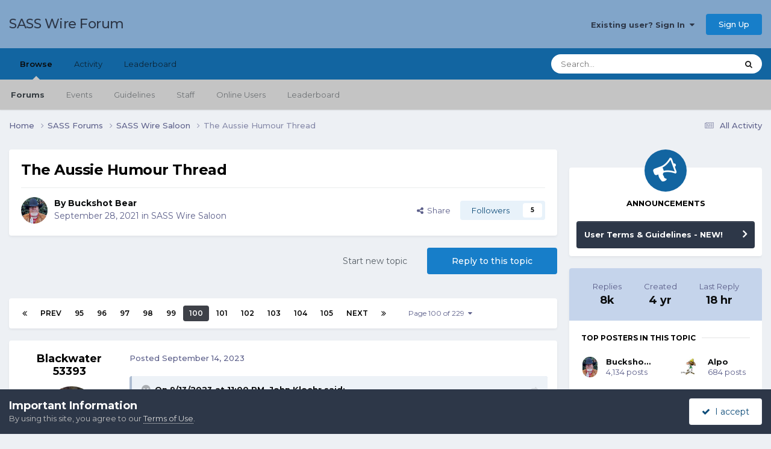

--- FILE ---
content_type: text/html;charset=UTF-8
request_url: https://forums.sassnet.com/index.php?/topic/323239-the-aussie-humour-thread/page/100/
body_size: 45205
content:
<!DOCTYPE html>
<html lang="en-US" dir="ltr">
	<head>
		<meta charset="utf-8">
        
		<title>The Aussie Humour Thread - Page 100 - SASS Wire Saloon - SASS Wire Forum</title>
		
			<script type="text/javascript" src="http://sassnet.com/inc/analyticstracking.js"></script>
<script>
(function(i,s,o,g,r,a,m){i['GoogleAnalyticsObject']=r;i[r]=i[r]||function(){
  (i[r].q=i[r].q||[]).push(arguments)},i[r].l=1*new Date();a=s.createElement(o),
m=s.getElementsByTagName(o)[0];a.async=1;a.src=g;m.parentNode.insertBefore(a,m)
})(window,document,'script','//www.google-analytics.com/analytics.js','ga');

  ga('create', 'UA-45363915-1', 'sassnet.com');
  ga('send', 'pageview');

</script>
		
		
		
		

	<meta name="viewport" content="width=device-width, initial-scale=1">



	<meta name="twitter:card" content="summary_large_image" />




	
		
			
				<meta property="og:title" content="The Aussie Humour Thread">
			
		
	

	
		
			
				<meta property="og:type" content="website">
			
		
	

	
		
			
				<meta property="og:url" content="https://forums.sassnet.com/index.php?/topic/323239-the-aussie-humour-thread/">
			
		
	

	
		
			
				<meta property="og:updated_time" content="2026-01-14T02:17:05Z">
			
		
	

	
		
			
				<meta property="og:image" content="https://forums.sassnet.com/uploads/monthly_2026_01/616196110_2103400420495874_4550221922930536657_n.jpg.2f056cb9ce6933fcb4a2aac482068b2e.jpg">
			
		
	

	
		
			
				<meta property="og:site_name" content="SASS Wire Forum">
			
		
	

	
		
			
				<meta property="og:locale" content="en_US">
			
		
	


	
		<link rel="first" href="https://forums.sassnet.com/index.php?/topic/323239-the-aussie-humour-thread/" />
	

	
		<link rel="prev" href="https://forums.sassnet.com/index.php?/topic/323239-the-aussie-humour-thread/page/99/" />
	

	
		<link rel="next" href="https://forums.sassnet.com/index.php?/topic/323239-the-aussie-humour-thread/page/101/" />
	

	
		<link rel="last" href="https://forums.sassnet.com/index.php?/topic/323239-the-aussie-humour-thread/page/229/" />
	

	
		<link rel="canonical" href="https://forums.sassnet.com/index.php?/topic/323239-the-aussie-humour-thread/page/100/" />
	

	
		<link as="style" rel="preload" href="https://forums.sassnet.com/applications/core/interface/ckeditor/ckeditor/skins/ips/editor.css?t=P1PF" />
	





<link rel="manifest" href="https://forums.sassnet.com/index.php?/manifest.webmanifest/">
<meta name="msapplication-config" content="https://forums.sassnet.com/index.php?/browserconfig.xml/">
<meta name="msapplication-starturl" content="/">
<meta name="application-name" content="SASS Wire Forum">
<meta name="apple-mobile-web-app-title" content="SASS Wire Forum">

	<meta name="theme-color" content="#81a5c9">










<link rel="preload" href="//forums.sassnet.com/applications/core/interface/font/fontawesome-webfont.woff2?v=4.7.0" as="font" crossorigin="anonymous">
		


	<link rel="preconnect" href="https://fonts.googleapis.com">
	<link rel="preconnect" href="https://fonts.gstatic.com" crossorigin>
	
		<link href="https://fonts.googleapis.com/css2?family=Montserrat:wght@300;400;500;600;700&display=swap" rel="stylesheet">
	



	<link rel='stylesheet' href='https://forums.sassnet.com/uploads/css_built_2/341e4a57816af3ba440d891ca87450ff_framework.css?v=ba4de58cdc1760081936' media='all'>

	<link rel='stylesheet' href='https://forums.sassnet.com/uploads/css_built_2/05e81b71abe4f22d6eb8d1a929494829_responsive.css?v=ba4de58cdc1760081936' media='all'>

	<link rel='stylesheet' href='https://forums.sassnet.com/uploads/css_built_2/90eb5adf50a8c640f633d47fd7eb1778_core.css?v=ba4de58cdc1760081936' media='all'>

	<link rel='stylesheet' href='https://forums.sassnet.com/uploads/css_built_2/5a0da001ccc2200dc5625c3f3934497d_core_responsive.css?v=ba4de58cdc1760081936' media='all'>

	<link rel='stylesheet' href='https://forums.sassnet.com/uploads/css_built_2/62e269ced0fdab7e30e026f1d30ae516_forums.css?v=ba4de58cdc1760081936' media='all'>

	<link rel='stylesheet' href='https://forums.sassnet.com/uploads/css_built_2/76e62c573090645fb99a15a363d8620e_forums_responsive.css?v=ba4de58cdc1760081936' media='all'>

	<link rel='stylesheet' href='https://forums.sassnet.com/uploads/css_built_2/ebdea0c6a7dab6d37900b9190d3ac77b_topics.css?v=ba4de58cdc1760081936' media='all'>





<link rel='stylesheet' href='https://forums.sassnet.com/uploads/css_built_2/258adbb6e4f3e83cd3b355f84e3fa002_custom.css?v=ba4de58cdc1760081936' media='all'>




		
		

	</head>
	<body class='ipsApp ipsApp_front ipsJS_none ipsClearfix' data-controller='core.front.core.app' data-message="" data-pageApp='forums' data-pageLocation='front' data-pageModule='forums' data-pageController='topic' data-pageID='323239'  >
		
        

        

		<a href='#ipsLayout_mainArea' class='ipsHide' title='Go to main content on this page' accesskey='m'>Jump to content</a>
		





		<div id='ipsLayout_header' class='ipsClearfix'>
			<header>
				<div class='ipsLayout_container'>
					

<a href='https://forums.sassnet.com/' id='elSiteTitle' accesskey='1'>SASS Wire Forum</a>

					
						

	<ul id='elUserNav' class='ipsList_inline cSignedOut ipsResponsive_showDesktop'>
		
        
		
        
        
            
            <li id='elSignInLink'>
                <a href='https://forums.sassnet.com/index.php?/login/' data-ipsMenu-closeOnClick="false" data-ipsMenu id='elUserSignIn'>
                    Existing user? Sign In &nbsp;<i class='fa fa-caret-down'></i>
                </a>
                
<div id='elUserSignIn_menu' class='ipsMenu ipsMenu_auto ipsHide'>
	<form accept-charset='utf-8' method='post' action='https://forums.sassnet.com/index.php?/login/'>
		<input type="hidden" name="csrfKey" value="88f9cf54fac2158c5b058877636d9492">
		<input type="hidden" name="ref" value="aHR0cHM6Ly9mb3J1bXMuc2Fzc25ldC5jb20vaW5kZXgucGhwPy90b3BpYy8zMjMyMzktdGhlLWF1c3NpZS1odW1vdXItdGhyZWFkL3BhZ2UvMTAwLw==">
		<div data-role="loginForm">
			
			
			
				
<div class="ipsPad ipsForm ipsForm_vertical">
	<h4 class="ipsType_sectionHead">Sign In</h4>
	<br><br>
	<ul class='ipsList_reset'>
		<li class="ipsFieldRow ipsFieldRow_noLabel ipsFieldRow_fullWidth">
			
			
				<input type="email" placeholder="Email Address" name="auth" autocomplete="email">
			
		</li>
		<li class="ipsFieldRow ipsFieldRow_noLabel ipsFieldRow_fullWidth">
			<input type="password" placeholder="Password" name="password" autocomplete="current-password">
		</li>
		<li class="ipsFieldRow ipsFieldRow_checkbox ipsClearfix">
			<span class="ipsCustomInput">
				<input type="checkbox" name="remember_me" id="remember_me_checkbox" value="1" checked aria-checked="true">
				<span></span>
			</span>
			<div class="ipsFieldRow_content">
				<label class="ipsFieldRow_label" for="remember_me_checkbox">Remember me</label>
				<span class="ipsFieldRow_desc">Not recommended on shared computers</span>
			</div>
		</li>
		<li class="ipsFieldRow ipsFieldRow_fullWidth">
			<button type="submit" name="_processLogin" value="usernamepassword" class="ipsButton ipsButton_primary ipsButton_small" id="elSignIn_submit">Sign In</button>
			
				<p class="ipsType_right ipsType_small">
					
						<a href='https://forums.sassnet.com/index.php?/lostpassword/' data-ipsDialog data-ipsDialog-title='Forgot your password?'>
					
					Forgot your password?</a>
				</p>
			
		</li>
	</ul>
</div>
			
		</div>
	</form>
</div>
            </li>
            
        
		
			<li>
				
					<a href='https://forums.sassnet.com/index.php?/register/' data-ipsDialog data-ipsDialog-size='narrow' data-ipsDialog-title='Sign Up' id='elRegisterButton' class='ipsButton ipsButton_normal ipsButton_primary'>Sign Up</a>
				
			</li>
		
	</ul>

						
<ul class='ipsMobileHamburger ipsList_reset ipsResponsive_hideDesktop'>
	<li data-ipsDrawer data-ipsDrawer-drawerElem='#elMobileDrawer'>
		<a href='#'>
			
			
				
			
			
			
			<i class='fa fa-navicon'></i>
		</a>
	</li>
</ul>
					
				</div>
			</header>
			

	<nav data-controller='core.front.core.navBar' class=' ipsResponsive_showDesktop'>
		<div class='ipsNavBar_primary ipsLayout_container '>
			<ul data-role="primaryNavBar" class='ipsClearfix'>
				


	
		
		
			
		
		<li class='ipsNavBar_active' data-active id='elNavSecondary_1' data-role="navBarItem" data-navApp="core" data-navExt="CustomItem">
			
			
				<a href="https://forums.sassnet.com"  data-navItem-id="1" data-navDefault>
					Browse<span class='ipsNavBar_active__identifier'></span>
				</a>
			
			
				<ul class='ipsNavBar_secondary ' data-role='secondaryNavBar'>
					


	
		
		
			
		
		<li class='ipsNavBar_active' data-active id='elNavSecondary_8' data-role="navBarItem" data-navApp="forums" data-navExt="Forums">
			
			
				<a href="https://forums.sassnet.com/index.php"  data-navItem-id="8" data-navDefault>
					Forums<span class='ipsNavBar_active__identifier'></span>
				</a>
			
			
		</li>
	
	

	
		
		
		<li  id='elNavSecondary_9' data-role="navBarItem" data-navApp="calendar" data-navExt="Calendar">
			
			
				<a href="https://forums.sassnet.com/index.php?/events/"  data-navItem-id="9" >
					Events<span class='ipsNavBar_active__identifier'></span>
				</a>
			
			
		</li>
	
	

	
		
		
		<li  id='elNavSecondary_10' data-role="navBarItem" data-navApp="core" data-navExt="Guidelines">
			
			
				<a href="https://forums.sassnet.com/index.php?/guidelines/"  data-navItem-id="10" >
					Guidelines<span class='ipsNavBar_active__identifier'></span>
				</a>
			
			
		</li>
	
	

	
		
		
		<li  id='elNavSecondary_11' data-role="navBarItem" data-navApp="core" data-navExt="StaffDirectory">
			
			
				<a href="https://forums.sassnet.com/index.php?/staff/"  data-navItem-id="11" >
					Staff<span class='ipsNavBar_active__identifier'></span>
				</a>
			
			
		</li>
	
	

	
		
		
		<li  id='elNavSecondary_12' data-role="navBarItem" data-navApp="core" data-navExt="OnlineUsers">
			
			
				<a href="https://forums.sassnet.com/index.php?/online/"  data-navItem-id="12" >
					Online Users<span class='ipsNavBar_active__identifier'></span>
				</a>
			
			
		</li>
	
	

	
		
		
		<li  id='elNavSecondary_13' data-role="navBarItem" data-navApp="core" data-navExt="Leaderboard">
			
			
				<a href="https://forums.sassnet.com/index.php?/leaderboard/"  data-navItem-id="13" >
					Leaderboard<span class='ipsNavBar_active__identifier'></span>
				</a>
			
			
		</li>
	
	

					<li class='ipsHide' id='elNavigationMore_1' data-role='navMore'>
						<a href='#' data-ipsMenu data-ipsMenu-appendTo='#elNavigationMore_1' id='elNavigationMore_1_dropdown'>More <i class='fa fa-caret-down'></i></a>
						<ul class='ipsHide ipsMenu ipsMenu_auto' id='elNavigationMore_1_dropdown_menu' data-role='moreDropdown'></ul>
					</li>
				</ul>
			
		</li>
	
	

	
		
		
		<li  id='elNavSecondary_2' data-role="navBarItem" data-navApp="core" data-navExt="CustomItem">
			
			
				<a href="https://forums.sassnet.com/index.php?/discover/"  data-navItem-id="2" >
					Activity<span class='ipsNavBar_active__identifier'></span>
				</a>
			
			
				<ul class='ipsNavBar_secondary ipsHide' data-role='secondaryNavBar'>
					


	
		
		
		<li  id='elNavSecondary_3' data-role="navBarItem" data-navApp="core" data-navExt="AllActivity">
			
			
				<a href="https://forums.sassnet.com/index.php?/discover/"  data-navItem-id="3" >
					All Activity<span class='ipsNavBar_active__identifier'></span>
				</a>
			
			
		</li>
	
	

	
	

	
	

	
	

	
		
		
		<li  id='elNavSecondary_7' data-role="navBarItem" data-navApp="core" data-navExt="Search">
			
			
				<a href="https://forums.sassnet.com/index.php?/search/"  data-navItem-id="7" >
					Search<span class='ipsNavBar_active__identifier'></span>
				</a>
			
			
		</li>
	
	

					<li class='ipsHide' id='elNavigationMore_2' data-role='navMore'>
						<a href='#' data-ipsMenu data-ipsMenu-appendTo='#elNavigationMore_2' id='elNavigationMore_2_dropdown'>More <i class='fa fa-caret-down'></i></a>
						<ul class='ipsHide ipsMenu ipsMenu_auto' id='elNavigationMore_2_dropdown_menu' data-role='moreDropdown'></ul>
					</li>
				</ul>
			
		</li>
	
	

	
		
		
		<li  id='elNavSecondary_14' data-role="navBarItem" data-navApp="core" data-navExt="Leaderboard">
			
			
				<a href="https://forums.sassnet.com/index.php?/leaderboard/"  data-navItem-id="14" >
					Leaderboard<span class='ipsNavBar_active__identifier'></span>
				</a>
			
			
		</li>
	
	

	
	

	
	

				<li class='ipsHide' id='elNavigationMore' data-role='navMore'>
					<a href='#' data-ipsMenu data-ipsMenu-appendTo='#elNavigationMore' id='elNavigationMore_dropdown'>More</a>
					<ul class='ipsNavBar_secondary ipsHide' data-role='secondaryNavBar'>
						<li class='ipsHide' id='elNavigationMore_more' data-role='navMore'>
							<a href='#' data-ipsMenu data-ipsMenu-appendTo='#elNavigationMore_more' id='elNavigationMore_more_dropdown'>More <i class='fa fa-caret-down'></i></a>
							<ul class='ipsHide ipsMenu ipsMenu_auto' id='elNavigationMore_more_dropdown_menu' data-role='moreDropdown'></ul>
						</li>
					</ul>
				</li>
			</ul>
			

	<div id="elSearchWrapper">
		<div id='elSearch' data-controller="core.front.core.quickSearch">
			<form accept-charset='utf-8' action='//forums.sassnet.com/index.php?/search/&amp;do=quicksearch' method='post'>
                <input type='search' id='elSearchField' placeholder='Search...' name='q' autocomplete='off' aria-label='Search'>
                <details class='cSearchFilter'>
                    <summary class='cSearchFilter__text'></summary>
                    <ul class='cSearchFilter__menu'>
                        
                        <li><label><input type="radio" name="type" value="all" ><span class='cSearchFilter__menuText'>Everywhere</span></label></li>
                        
                            
                                <li><label><input type="radio" name="type" value='contextual_{&quot;type&quot;:&quot;forums_topic&quot;,&quot;nodes&quot;:16}' checked><span class='cSearchFilter__menuText'>This Forum</span></label></li>
                            
                                <li><label><input type="radio" name="type" value='contextual_{&quot;type&quot;:&quot;forums_topic&quot;,&quot;item&quot;:323239}' checked><span class='cSearchFilter__menuText'>This Topic</span></label></li>
                            
                        
                        
                            <li><label><input type="radio" name="type" value="core_statuses_status"><span class='cSearchFilter__menuText'>Status Updates</span></label></li>
                        
                            <li><label><input type="radio" name="type" value="forums_topic"><span class='cSearchFilter__menuText'>Topics</span></label></li>
                        
                            <li><label><input type="radio" name="type" value="calendar_event"><span class='cSearchFilter__menuText'>Events</span></label></li>
                        
                            <li><label><input type="radio" name="type" value="core_members"><span class='cSearchFilter__menuText'>Members</span></label></li>
                        
                    </ul>
                </details>
				<button class='cSearchSubmit' type="submit" aria-label='Search'><i class="fa fa-search"></i></button>
			</form>
		</div>
	</div>

		</div>
	</nav>

			
<ul id='elMobileNav' class='ipsResponsive_hideDesktop' data-controller='core.front.core.mobileNav'>
	
		
			
			
				
				
			
				
					<li id='elMobileBreadcrumb'>
						<a href='https://forums.sassnet.com/index.php?/forum/16-sass-wire-saloon/'>
							<span>SASS Wire Saloon</span>
						</a>
					</li>
				
				
			
				
				
			
		
	
	
	
	<li >
		<a data-action="defaultStream" href='https://forums.sassnet.com/index.php?/discover/'><i class="fa fa-newspaper-o" aria-hidden="true"></i></a>
	</li>

	

	
		<li class='ipsJS_show'>
			<a href='https://forums.sassnet.com/index.php?/search/'><i class='fa fa-search'></i></a>
		</li>
	
</ul>
		</div>
		<main id='ipsLayout_body' class='ipsLayout_container'>
			<div id='ipsLayout_contentArea'>
				<div id='ipsLayout_contentWrapper'>
					
<nav class='ipsBreadcrumb ipsBreadcrumb_top ipsFaded_withHover'>
	

	<ul class='ipsList_inline ipsPos_right'>
		
		<li >
			<a data-action="defaultStream" class='ipsType_light '  href='https://forums.sassnet.com/index.php?/discover/'><i class="fa fa-newspaper-o" aria-hidden="true"></i> <span>All Activity</span></a>
		</li>
		
	</ul>

	<ul data-role="breadcrumbList">
		<li>
			<a title="Home" href='https://forums.sassnet.com/'>
				<span>Home <i class='fa fa-angle-right'></i></span>
			</a>
		</li>
		
		
			<li>
				
					<a href='https://forums.sassnet.com/index.php?/forum/22-sass-forums/'>
						<span>SASS Forums <i class='fa fa-angle-right' aria-hidden="true"></i></span>
					</a>
				
			</li>
		
			<li>
				
					<a href='https://forums.sassnet.com/index.php?/forum/16-sass-wire-saloon/'>
						<span>SASS Wire Saloon <i class='fa fa-angle-right' aria-hidden="true"></i></span>
					</a>
				
			</li>
		
			<li>
				
					The Aussie Humour Thread
				
			</li>
		
	</ul>
</nav>
					
					<div id='ipsLayout_mainArea'>
						
						
						
						

	




						



<div class='ipsPageHeader ipsResponsive_pull ipsBox ipsPadding sm:ipsPadding:half ipsMargin_bottom'>
		
	
	<div class='ipsFlex ipsFlex-ai:center ipsFlex-fw:wrap ipsGap:4'>
		<div class='ipsFlex-flex:11'>
			<h1 class='ipsType_pageTitle ipsContained_container'>
				

				
				
					<span class='ipsType_break ipsContained'>
						<span>The Aussie Humour Thread</span>
					</span>
				
			</h1>
			
			
		</div>
		
	</div>
	<hr class='ipsHr'>
	<div class='ipsPageHeader__meta ipsFlex ipsFlex-jc:between ipsFlex-ai:center ipsFlex-fw:wrap ipsGap:3'>
		<div class='ipsFlex-flex:11'>
			<div class='ipsPhotoPanel ipsPhotoPanel_mini ipsPhotoPanel_notPhone ipsClearfix'>
				


	<a href="https://forums.sassnet.com/index.php?/profile/91195-buckshot-bear/" rel="nofollow" data-ipsHover data-ipsHover-width="370" data-ipsHover-target="https://forums.sassnet.com/index.php?/profile/91195-buckshot-bear/&amp;do=hovercard" class="ipsUserPhoto ipsUserPhoto_mini" title="Go to Buckshot Bear's profile">
		<img src='https://forums.sassnet.com/uploads/monthly_2022_06/111111111111111.thumb.jpg.85e1fca4bfac95c3d4f05c5861d5adbc.jpg' alt='Buckshot Bear' loading="lazy">
	</a>

				<div>
					<p class='ipsType_reset ipsType_blendLinks'>
						<span class='ipsType_normal'>
						
							<strong>By 


<a href='https://forums.sassnet.com/index.php?/profile/91195-buckshot-bear/' rel="nofollow" data-ipsHover data-ipsHover-width='370' data-ipsHover-target='https://forums.sassnet.com/index.php?/profile/91195-buckshot-bear/&amp;do=hovercard&amp;referrer=https%253A%252F%252Fforums.sassnet.com%252Findex.php%253F%252Ftopic%252F323239-the-aussie-humour-thread%252Fpage%252F100%252F' title="Go to Buckshot Bear's profile" class="ipsType_break">Buckshot Bear</a></strong><br />
							<span class='ipsType_light'><time datetime='2021-09-28T05:06:12Z' title='09/28/2021 05:06  AM' data-short='4 yr'>September 28, 2021</time> in <a href="https://forums.sassnet.com/index.php?/forum/16-sass-wire-saloon/">SASS Wire Saloon</a></span>
						
						</span>
					</p>
				</div>
			</div>
		</div>
		
			<div class='ipsFlex-flex:01 ipsResponsive_hidePhone'>
				<div class='ipsShareLinks'>
					
						


    <a href='#elShareItem_640694484_menu' id='elShareItem_640694484' data-ipsMenu class='ipsShareButton ipsButton ipsButton_verySmall ipsButton_link ipsButton_link--light'>
        <span><i class='fa fa-share-alt'></i></span> &nbsp;Share
    </a>

    <div class='ipsPadding ipsMenu ipsMenu_normal ipsHide' id='elShareItem_640694484_menu' data-controller="core.front.core.sharelink">
        
        
        <span data-ipsCopy data-ipsCopy-flashmessage>
            <a href="https://forums.sassnet.com/index.php?/topic/323239-the-aussie-humour-thread/" class="ipsButton ipsButton_light ipsButton_small ipsButton_fullWidth" data-role="copyButton" data-clipboard-text="https://forums.sassnet.com/index.php?/topic/323239-the-aussie-humour-thread/" data-ipstooltip title='Copy Link to Clipboard'><i class="fa fa-clone"></i> https://forums.sassnet.com/index.php?/topic/323239-the-aussie-humour-thread/</a>
        </span>
        <ul class='ipsShareLinks ipsMargin_top:half'>
            
                <li>
<a href="https://x.com/share?url=https%3A%2F%2Fforums.sassnet.com%2Findex.php%3F%2Ftopic%2F323239-the-aussie-humour-thread%2F" class="cShareLink cShareLink_x" target="_blank" data-role="shareLink" title='Share on X' data-ipsTooltip rel='nofollow noopener'>
    <i class="fa fa-x"></i>
</a></li>
            
                <li>
<a href="https://www.facebook.com/sharer/sharer.php?u=https%3A%2F%2Fforums.sassnet.com%2Findex.php%3F%2Ftopic%2F323239-the-aussie-humour-thread%2F" class="cShareLink cShareLink_facebook" target="_blank" data-role="shareLink" title='Share on Facebook' data-ipsTooltip rel='noopener nofollow'>
	<i class="fa fa-facebook"></i>
</a></li>
            
                <li>
<a href="https://www.reddit.com/submit?url=https%3A%2F%2Fforums.sassnet.com%2Findex.php%3F%2Ftopic%2F323239-the-aussie-humour-thread%2F&amp;title=The+Aussie+Humour+Thread" rel="nofollow noopener" class="cShareLink cShareLink_reddit" target="_blank" title='Share on Reddit' data-ipsTooltip>
	<i class="fa fa-reddit"></i>
</a></li>
            
                <li>
<a href="mailto:?subject=The%20Aussie%20Humour%20Thread&body=https%3A%2F%2Fforums.sassnet.com%2Findex.php%3F%2Ftopic%2F323239-the-aussie-humour-thread%2F" rel='nofollow' class='cShareLink cShareLink_email' title='Share via email' data-ipsTooltip>
	<i class="fa fa-envelope"></i>
</a></li>
            
                <li>
<a href="https://pinterest.com/pin/create/button/?url=https://forums.sassnet.com/index.php?/topic/323239-the-aussie-humour-thread/&amp;media=" class="cShareLink cShareLink_pinterest" rel="nofollow noopener" target="_blank" data-role="shareLink" title='Share on Pinterest' data-ipsTooltip>
	<i class="fa fa-pinterest"></i>
</a></li>
            
        </ul>
        
            <hr class='ipsHr'>
            <button class='ipsHide ipsButton ipsButton_verySmall ipsButton_light ipsButton_fullWidth ipsMargin_top:half' data-controller='core.front.core.webshare' data-role='webShare' data-webShareTitle='The Aussie Humour Thread' data-webShareText='The Aussie Humour Thread' data-webShareUrl='https://forums.sassnet.com/index.php?/topic/323239-the-aussie-humour-thread/'>More sharing options...</button>
        
    </div>

					
					
                    

					



					

<div data-followApp='forums' data-followArea='topic' data-followID='323239' data-controller='core.front.core.followButton'>
	

	<a href='https://forums.sassnet.com/index.php?/login/' rel="nofollow" class="ipsFollow ipsPos_middle ipsButton ipsButton_light ipsButton_verySmall " data-role="followButton" data-ipsTooltip title='Sign in to follow this'>
		<span>Followers</span>
		<span class='ipsCommentCount'>5</span>
	</a>

</div>
				</div>
			</div>
					
	</div>
	
	
</div>








<div class='ipsClearfix'>
	<ul class="ipsToolList ipsToolList_horizontal ipsClearfix ipsSpacer_both ">
		
			<li class='ipsToolList_primaryAction'>
				<span data-controller='forums.front.topic.reply'>
					
						<a href='#replyForm' rel="nofollow" class='ipsButton ipsButton_important ipsButton_medium ipsButton_fullWidth' data-action='replyToTopic'>Reply to this topic</a>
					
				</span>
			</li>
		
		
			<li class='ipsResponsive_hidePhone'>
				
					<a href="https://forums.sassnet.com/index.php?/forum/16-sass-wire-saloon/&amp;do=add" rel="nofollow" class='ipsButton ipsButton_link ipsButton_medium ipsButton_fullWidth' title='Start a new topic in this forum'>Start new topic</a>
				
			</li>
		
		
	</ul>
</div>

<div id='comments' data-controller='core.front.core.commentFeed,forums.front.topic.view, core.front.core.ignoredComments' data-autoPoll data-baseURL='https://forums.sassnet.com/index.php?/topic/323239-the-aussie-humour-thread/'  data-feedID='topic-323239' class='cTopic ipsClear ipsSpacer_top'>
	
			

				<div class="ipsBox ipsResponsive_pull ipsPadding:half ipsClearfix ipsClear ipsMargin_bottom">
					
					
						


	
	<ul class='ipsPagination' id='elPagination_711c3041993cf97e353b9062a340cd57_68882590' data-ipsPagination-seoPagination='true' data-pages='229' data-ipsPagination  data-ipsPagination-pages="229" data-ipsPagination-perPage='35'>
		
			
				<li class='ipsPagination_first'><a href='https://forums.sassnet.com/index.php?/topic/323239-the-aussie-humour-thread/#comments' rel="first" data-page='1' data-ipsTooltip title='First page'><i class='fa fa-angle-double-left'></i></a></li>
				<li class='ipsPagination_prev'><a href='https://forums.sassnet.com/index.php?/topic/323239-the-aussie-humour-thread/page/99/#comments' rel="prev" data-page='99' data-ipsTooltip title='Previous page'>Prev</a></li>
				
					<li class='ipsPagination_page'><a href='https://forums.sassnet.com/index.php?/topic/323239-the-aussie-humour-thread/page/95/#comments' data-page='95'>95</a></li>
				
					<li class='ipsPagination_page'><a href='https://forums.sassnet.com/index.php?/topic/323239-the-aussie-humour-thread/page/96/#comments' data-page='96'>96</a></li>
				
					<li class='ipsPagination_page'><a href='https://forums.sassnet.com/index.php?/topic/323239-the-aussie-humour-thread/page/97/#comments' data-page='97'>97</a></li>
				
					<li class='ipsPagination_page'><a href='https://forums.sassnet.com/index.php?/topic/323239-the-aussie-humour-thread/page/98/#comments' data-page='98'>98</a></li>
				
					<li class='ipsPagination_page'><a href='https://forums.sassnet.com/index.php?/topic/323239-the-aussie-humour-thread/page/99/#comments' data-page='99'>99</a></li>
				
			
			<li class='ipsPagination_page ipsPagination_active'><a href='https://forums.sassnet.com/index.php?/topic/323239-the-aussie-humour-thread/page/100/#comments' data-page='100'>100</a></li>
			
				
					<li class='ipsPagination_page'><a href='https://forums.sassnet.com/index.php?/topic/323239-the-aussie-humour-thread/page/101/#comments' data-page='101'>101</a></li>
				
					<li class='ipsPagination_page'><a href='https://forums.sassnet.com/index.php?/topic/323239-the-aussie-humour-thread/page/102/#comments' data-page='102'>102</a></li>
				
					<li class='ipsPagination_page'><a href='https://forums.sassnet.com/index.php?/topic/323239-the-aussie-humour-thread/page/103/#comments' data-page='103'>103</a></li>
				
					<li class='ipsPagination_page'><a href='https://forums.sassnet.com/index.php?/topic/323239-the-aussie-humour-thread/page/104/#comments' data-page='104'>104</a></li>
				
					<li class='ipsPagination_page'><a href='https://forums.sassnet.com/index.php?/topic/323239-the-aussie-humour-thread/page/105/#comments' data-page='105'>105</a></li>
				
				<li class='ipsPagination_next'><a href='https://forums.sassnet.com/index.php?/topic/323239-the-aussie-humour-thread/page/101/#comments' rel="next" data-page='101' data-ipsTooltip title='Next page'>Next</a></li>
				<li class='ipsPagination_last'><a href='https://forums.sassnet.com/index.php?/topic/323239-the-aussie-humour-thread/page/229/#comments' rel="last" data-page='229' data-ipsTooltip title='Last page'><i class='fa fa-angle-double-right'></i></a></li>
			
			
				<li class='ipsPagination_pageJump'>
					<a href='#' data-ipsMenu data-ipsMenu-closeOnClick='false' data-ipsMenu-appendTo='#elPagination_711c3041993cf97e353b9062a340cd57_68882590' id='elPagination_711c3041993cf97e353b9062a340cd57_68882590_jump'>Page 100 of 229 &nbsp;<i class='fa fa-caret-down'></i></a>
					<div class='ipsMenu ipsMenu_narrow ipsPadding ipsHide' id='elPagination_711c3041993cf97e353b9062a340cd57_68882590_jump_menu'>
						<form accept-charset='utf-8' method='post' action='https://forums.sassnet.com/index.php?/topic/323239-the-aussie-humour-thread/#comments' data-role="pageJump" data-baseUrl='#'>
							<ul class='ipsForm ipsForm_horizontal'>
								<li class='ipsFieldRow'>
									<input type='number' min='1' max='229' placeholder='Page number' class='ipsField_fullWidth' name='page'>
								</li>
								<li class='ipsFieldRow ipsFieldRow_fullWidth'>
									<input type='submit' class='ipsButton_fullWidth ipsButton ipsButton_verySmall ipsButton_primary' value='Go'>
								</li>
							</ul>
						</form>
					</div>
				</li>
			
		
	</ul>

					
				</div>
			
	

	

<div data-controller='core.front.core.recommendedComments' data-url='https://forums.sassnet.com/index.php?/topic/323239-the-aussie-humour-thread/&amp;recommended=comments' class='ipsRecommendedComments ipsHide'>
	<div data-role="recommendedComments">
		<h2 class='ipsType_sectionHead ipsType_large ipsType_bold ipsMargin_bottom'>Recommended Posts</h2>
		
	</div>
</div>
	
	<div id="elPostFeed" data-role='commentFeed' data-controller='core.front.core.moderation' >
		<form action="https://forums.sassnet.com/index.php?/topic/323239-the-aussie-humour-thread/page/100/&amp;csrfKey=88f9cf54fac2158c5b058877636d9492&amp;do=multimodComment" method="post" data-ipsPageAction data-role='moderationTools'>
			
			
				

					

					
					



<a id='findComment-4517467'></a>
<a id='comment-4517467'></a>
<article  id='elComment_4517467' class='cPost ipsBox ipsResponsive_pull  ipsComment  ipsComment_parent ipsClearfix ipsClear ipsColumns ipsColumns_noSpacing ipsColumns_collapsePhone    '>
	

	

	<div class='cAuthorPane_mobile ipsResponsive_showPhone'>
		<div class='cAuthorPane_photo'>
			<div class='cAuthorPane_photoWrap'>
				


	<a href="https://forums.sassnet.com/index.php?/profile/22561-blackwater-53393/" rel="nofollow" data-ipsHover data-ipsHover-width="370" data-ipsHover-target="https://forums.sassnet.com/index.php?/profile/22561-blackwater-53393/&amp;do=hovercard" class="ipsUserPhoto ipsUserPhoto_large" title="Go to Blackwater 53393's profile">
		<img src='https://forums.sassnet.com/uploads/monthly_2019_11/01avatar.thumb.jpg.87b7aa91a5925df7e531568d8a2e9c15.jpg' alt='Blackwater 53393' loading="lazy">
	</a>

				
				
					<a href="https://forums.sassnet.com/index.php?/profile/22561-blackwater-53393/badges/" rel="nofollow">
						
<img src='https://forums.sassnet.com/uploads/set_resources_2/84c1e40ea0e759e3f1505eb1788ddf3c_default_rank.png' loading="lazy" alt="SASS Wire Vet" class="cAuthorPane_badge cAuthorPane_badge--rank ipsOutline ipsOutline:2px" data-ipsTooltip title="Rank: SASS Wire Vet (1/1)">
					</a>
				
			</div>
		</div>
		<div class='cAuthorPane_content'>
			<h3 class='ipsType_sectionHead cAuthorPane_author ipsType_break ipsType_blendLinks ipsFlex ipsFlex-ai:center'>
				


<a href='https://forums.sassnet.com/index.php?/profile/22561-blackwater-53393/' rel="nofollow" data-ipsHover data-ipsHover-width='370' data-ipsHover-target='https://forums.sassnet.com/index.php?/profile/22561-blackwater-53393/&amp;do=hovercard&amp;referrer=https%253A%252F%252Fforums.sassnet.com%252Findex.php%253F%252Ftopic%252F323239-the-aussie-humour-thread%252Fpage%252F100%252F' title="Go to Blackwater 53393's profile" class="ipsType_break"><span style='color:#'>Blackwater 53393</span></a>
			</h3>
			<div class='ipsType_light ipsType_reset'>
			    <a href='https://forums.sassnet.com/index.php?/topic/323239-the-aussie-humour-thread/page/100/#findComment-4517467' rel="nofollow" class='ipsType_blendLinks'>Posted <time datetime='2023-09-14T02:41:32Z' title='09/14/2023 02:41  AM' data-short='2 yr'>September 14, 2023</time></a>
				
			</div>
		</div>
	</div>
	<aside class='ipsComment_author cAuthorPane ipsColumn ipsColumn_medium ipsResponsive_hidePhone'>
		<h3 class='ipsType_sectionHead cAuthorPane_author ipsType_blendLinks ipsType_break'><strong>


<a href='https://forums.sassnet.com/index.php?/profile/22561-blackwater-53393/' rel="nofollow" data-ipsHover data-ipsHover-width='370' data-ipsHover-target='https://forums.sassnet.com/index.php?/profile/22561-blackwater-53393/&amp;do=hovercard&amp;referrer=https%253A%252F%252Fforums.sassnet.com%252Findex.php%253F%252Ftopic%252F323239-the-aussie-humour-thread%252Fpage%252F100%252F' title="Go to Blackwater 53393's profile" class="ipsType_break">Blackwater 53393</a></strong>
			
		</h3>
		<ul class='cAuthorPane_info ipsList_reset'>
			<li data-role='photo' class='cAuthorPane_photo'>
				<div class='cAuthorPane_photoWrap'>
					


	<a href="https://forums.sassnet.com/index.php?/profile/22561-blackwater-53393/" rel="nofollow" data-ipsHover data-ipsHover-width="370" data-ipsHover-target="https://forums.sassnet.com/index.php?/profile/22561-blackwater-53393/&amp;do=hovercard" class="ipsUserPhoto ipsUserPhoto_large" title="Go to Blackwater 53393's profile">
		<img src='https://forums.sassnet.com/uploads/monthly_2019_11/01avatar.thumb.jpg.87b7aa91a5925df7e531568d8a2e9c15.jpg' alt='Blackwater 53393' loading="lazy">
	</a>

					
					
						
<img src='https://forums.sassnet.com/uploads/set_resources_2/84c1e40ea0e759e3f1505eb1788ddf3c_default_rank.png' loading="lazy" alt="SASS Wire Vet" class="cAuthorPane_badge cAuthorPane_badge--rank ipsOutline ipsOutline:2px" data-ipsTooltip title="Rank: SASS Wire Vet (1/1)">
					
				</div>
			</li>
			
				<li data-role='group'><span style='color:#'>Members</span></li>
				
			
			
				<li data-role='stats' class='ipsMargin_top'>
					<ul class="ipsList_reset ipsType_light ipsFlex ipsFlex-ai:center ipsFlex-jc:center ipsGap_row:2 cAuthorPane_stats">
						<li>
							
								<a href="https://forums.sassnet.com/index.php?/profile/22561-blackwater-53393/content/" rel="nofollow" title="52,846 posts" data-ipsTooltip class="ipsType_blendLinks">
							
								<i class="fa fa-comment"></i> 52.8k
							
								</a>
							
						</li>
						
					</ul>
				</li>
			
			
				

	
	<li data-role='custom-field' class='ipsResponsive_hidePhone ipsType_break'>
		
<span class='ft'>Gender:</span><span class='fc'>Male</span>
	</li>
	
	<li data-role='custom-field' class='ipsResponsive_hidePhone ipsType_break'>
		
<span class='ft'>Location:</span><span class='fc'>near Music City</span>
	</li>
	
	<li data-role='custom-field' class='ipsResponsive_hidePhone ipsType_break'>
		
<span class='ft'>Interests:</span><span class='fc'>In no particular order. History, music (Southern Rock/Blues/Oldies), racing (cars/motorcycles), motorcycling, weapons (mostly guns and knives), baseball, toy trains, WWII, cowboy shooting (targets of course), reading, and my wife and family.</span>
	</li>
	

	
	<li data-role='custom-field' class='ipsResponsive_hidePhone ipsType_break'>
		
SASS# 53393<br />
	</li>
	
	<li data-role='custom-field' class='ipsResponsive_hidePhone ipsType_break'>
		
ROI ROII Wartrace Regulators,Highland Regulators, North Alabama Regulators, Rock Castle Rangers SCORRS Member, Co-founder Insane Clown Posse
	</li>
	

			
		</ul>
	</aside>
	<div class='ipsColumn ipsColumn_fluid ipsMargin:none'>
		

<div id='comment-4517467_wrap' data-controller='core.front.core.comment' data-commentApp='forums' data-commentType='forums' data-commentID="4517467" data-quoteData='{&quot;userid&quot;:22561,&quot;username&quot;:&quot;Blackwater 53393&quot;,&quot;timestamp&quot;:1694659292,&quot;contentapp&quot;:&quot;forums&quot;,&quot;contenttype&quot;:&quot;forums&quot;,&quot;contentid&quot;:323239,&quot;contentclass&quot;:&quot;forums_Topic&quot;,&quot;contentcommentid&quot;:4517467}' class='ipsComment_content ipsType_medium'>

	<div class='ipsComment_meta ipsType_light ipsFlex ipsFlex-ai:center ipsFlex-jc:between ipsFlex-fd:row-reverse'>
		<div class='ipsType_light ipsType_reset ipsType_blendLinks ipsComment_toolWrap'>
			<div class='ipsResponsive_hidePhone ipsComment_badges'>
				<ul class='ipsList_reset ipsFlex ipsFlex-jc:end ipsFlex-fw:wrap ipsGap:2 ipsGap_row:1'>
					
					
					
					
					
				</ul>
			</div>
			<ul class='ipsList_reset ipsComment_tools'>
				<li>
					<a href='#elControls_4517467_menu' class='ipsComment_ellipsis' id='elControls_4517467' title='More options...' data-ipsMenu data-ipsMenu-appendTo='#comment-4517467_wrap'><i class='fa fa-ellipsis-h'></i></a>
					<ul id='elControls_4517467_menu' class='ipsMenu ipsMenu_narrow ipsHide'>
						
						
                        
						
						
						
							
								
							
							
							
							
							
							
						
					</ul>
				</li>
				
			</ul>
		</div>

		<div class='ipsType_reset ipsResponsive_hidePhone'>
		   
		   Posted <time datetime='2023-09-14T02:41:32Z' title='09/14/2023 02:41  AM' data-short='2 yr'>September 14, 2023</time>
		   
			
			<span class='ipsResponsive_hidePhone'>
				
				
			</span>
		</div>
	</div>

	

    

	<div class='cPost_contentWrap'>
		
		<div data-role='commentContent' class='ipsType_normal ipsType_richText ipsPadding_bottom ipsContained' data-controller='core.front.core.lightboxedImages'>
			<blockquote class="ipsQuote" data-ipsquote="" data-ipsquote-contentapp="forums" data-ipsquote-contentclass="forums_Topic" data-ipsquote-contentcommentid="4517367" data-ipsquote-contentid="323239" data-ipsquote-contenttype="forums" data-ipsquote-timestamp="1694646029" data-ipsquote-userid="89760" data-ipsquote-username="John Kloehr">
	<div class="ipsQuote_citation">
		3 hours ago, John Kloehr said:
	</div>

	<div class="ipsQuote_contents">
		<p>
			None of the others are beetroot, they don't taste like beetroot, they don't stain like beetroot, just not the same. Ginger, garlic, onions, none of them are beetroot either.
		</p>
	</div>
</blockquote>

<p>
	<br /><strong><em><u>THANK THE GOOD LORD!!!</u></em></strong>
</p>


			
		</div>

		
			<div class='ipsItemControls'>
				
					
						

	<div data-controller='core.front.core.reaction' class='ipsItemControls_right ipsClearfix '>	
		<div class='ipsReact ipsPos_right'>
			
				
				<div class='ipsReact_blurb ' data-role='reactionBlurb'>
					
						

	
	<ul class='ipsReact_reactions'>
		
		
			
				
				<li class='ipsReact_reactCount'>
					
						<span data-ipsTooltip title="Thanks">
					
							<span>
								<img src='https://forums.sassnet.com/uploads/reactions/react_thanks.png' alt="Thanks" loading="lazy">
							</span>
							<span>
								1
							</span>
					
						</span>
					
				</li>
			
		
			
				
				<li class='ipsReact_reactCount'>
					
						<span data-ipsTooltip title="Haha">
					
							<span>
								<img src='https://forums.sassnet.com/uploads/reactions/react_haha.png' alt="Haha" loading="lazy">
							</span>
							<span>
								2
							</span>
					
						</span>
					
				</li>
			
		
	</ul>

					
				</div>
			
			
			
		</div>
	</div>

					
				
				<ul class='ipsComment_controls ipsClearfix ipsItemControls_left' data-role="commentControls">
					
						
						
							<li data-ipsQuote-editor='topic_comment' data-ipsQuote-target='#comment-4517467' class='ipsJS_show'>
								<button class='ipsButton ipsButton_light ipsButton_verySmall ipsButton_narrow cMultiQuote ipsHide' data-action='multiQuoteComment' data-ipsTooltip data-ipsQuote-multiQuote data-mqId='mq4517467' title='MultiQuote'><i class='fa fa-plus'></i></button>
							</li>
							<li data-ipsQuote-editor='topic_comment' data-ipsQuote-target='#comment-4517467' class='ipsJS_show'>
								<a href='#' data-action='quoteComment' data-ipsQuote-singleQuote>Quote</a>
							</li>
						
						
						
												
					
					<li class='ipsHide' data-role='commentLoading'>
						<span class='ipsLoading ipsLoading_tiny ipsLoading_noAnim'></span>
					</li>
				</ul>
			</div>
		

		
			

		
	</div>

	
    
</div>
	</div>
</article>
					
					
					
						







<div class="ipsBox cTopicOverview cTopicOverview--inline ipsFlex ipsFlex-fd:row md:ipsFlex-fd:row sm:ipsFlex-fd:column ipsMargin_bottom sm:ipsMargin_bottom:half sm:ipsMargin_top:half ipsResponsive_pull ipsResponsive_hideDesktop ipsResponsive_block " data-controller='forums.front.topic.activity'>

	<div class='cTopicOverview__header ipsAreaBackground_light ipsFlex sm:ipsFlex-fw:wrap sm:ipsFlex-jc:center'>
		<ul class='cTopicOverview__stats ipsPadding ipsMargin:none sm:ipsPadding_horizontal:half ipsFlex ipsFlex-flex:10 ipsFlex-jc:around ipsFlex-ai:center'>
			<li class='cTopicOverview__statItem ipsType_center'>
				<span class='cTopicOverview__statTitle ipsType_light ipsTruncate ipsTruncate_line'>Replies</span>
				<span class='cTopicOverview__statValue'>8k</span>
			</li>
			<li class='cTopicOverview__statItem ipsType_center'>
				<span class='cTopicOverview__statTitle ipsType_light ipsTruncate ipsTruncate_line'>Created</span>
				<span class='cTopicOverview__statValue'><time datetime='2021-09-28T05:06:12Z' title='09/28/2021 05:06  AM' data-short='4 yr'>4 yr</time></span>
			</li>
			<li class='cTopicOverview__statItem ipsType_center'>
				<span class='cTopicOverview__statTitle ipsType_light ipsTruncate ipsTruncate_line'>Last Reply </span>
				<span class='cTopicOverview__statValue'><time datetime='2026-01-14T02:17:05Z' title='01/14/2026 02:17  AM' data-short='18 hr'>18 hr</time></span>
			</li>
		</ul>
		<a href='#' data-action='toggleOverview' class='cTopicOverview__toggle cTopicOverview__toggle--inline ipsType_large ipsType_light ipsPad ipsFlex ipsFlex-ai:center ipsFlex-jc:center'><i class='fa fa-chevron-down'></i></a>
	</div>
	
		<div class='cTopicOverview__preview ipsFlex-flex:10' data-role="preview">
			<div class='cTopicOverview__previewInner ipsPadding_vertical ipsPadding_horizontal ipsResponsive_hidePhone ipsFlex ipsFlex-fd:row'>
				
					<div class='cTopicOverview__section--users ipsFlex-flex:00'>
						<h4 class='ipsType_reset cTopicOverview__sectionTitle ipsType_dark ipsType_uppercase ipsType_noBreak'>Top Posters In This Topic</h4>
						<ul class='cTopicOverview__dataList ipsMargin:none ipsPadding:none ipsList_style:none ipsFlex ipsFlex-jc:between ipsFlex-ai:center'>
							
								<li class="cTopicOverview__dataItem ipsMargin_right ipsFlex ipsFlex-jc:start ipsFlex-ai:center">
									


	<a href="https://forums.sassnet.com/index.php?/profile/91195-buckshot-bear/" rel="nofollow" data-ipsHover data-ipsHover-width="370" data-ipsHover-target="https://forums.sassnet.com/index.php?/profile/91195-buckshot-bear/&amp;do=hovercard" class="ipsUserPhoto ipsUserPhoto_tiny" title="Go to Buckshot Bear's profile">
		<img src='https://forums.sassnet.com/uploads/monthly_2022_06/111111111111111.thumb.jpg.85e1fca4bfac95c3d4f05c5861d5adbc.jpg' alt='Buckshot Bear' loading="lazy">
	</a>

									<p class='ipsMargin:none ipsPadding_left:half ipsPadding_right ipsType_right'>4134</p>
								</li>
							
								<li class="cTopicOverview__dataItem ipsMargin_right ipsFlex ipsFlex-jc:start ipsFlex-ai:center">
									


	<a href="https://forums.sassnet.com/index.php?/profile/26-alpo/" rel="nofollow" data-ipsHover data-ipsHover-width="370" data-ipsHover-target="https://forums.sassnet.com/index.php?/profile/26-alpo/&amp;do=hovercard" class="ipsUserPhoto ipsUserPhoto_tiny" title="Go to Alpo's profile">
		<img src='https://forums.sassnet.com/uploads/monthly_2022_10/Qgm63hvGK3AJeU0UVpxf.thumb.JPG.a645415dd2ca5ad17d718ff437810cde.JPG' alt='Alpo' loading="lazy">
	</a>

									<p class='ipsMargin:none ipsPadding_left:half ipsPadding_right ipsType_right'>684</p>
								</li>
							
								<li class="cTopicOverview__dataItem ipsMargin_right ipsFlex ipsFlex-jc:start ipsFlex-ai:center">
									


	<a href="https://forums.sassnet.com/index.php?/profile/12093-wallaby-jack-sass-44062/" rel="nofollow" data-ipsHover data-ipsHover-width="370" data-ipsHover-target="https://forums.sassnet.com/index.php?/profile/12093-wallaby-jack-sass-44062/&amp;do=hovercard" class="ipsUserPhoto ipsUserPhoto_tiny" title="Go to Wallaby Jack, SASS #44062's profile">
		<img src='data:image/svg+xml,%3Csvg%20xmlns%3D%22http%3A%2F%2Fwww.w3.org%2F2000%2Fsvg%22%20viewBox%3D%220%200%201024%201024%22%20style%3D%22background%3A%236c62c4%22%3E%3Cg%3E%3Ctext%20text-anchor%3D%22middle%22%20dy%3D%22.35em%22%20x%3D%22512%22%20y%3D%22512%22%20fill%3D%22%23ffffff%22%20font-size%3D%22700%22%20font-family%3D%22-apple-system%2C%20BlinkMacSystemFont%2C%20Roboto%2C%20Helvetica%2C%20Arial%2C%20sans-serif%22%3EW%3C%2Ftext%3E%3C%2Fg%3E%3C%2Fsvg%3E' alt='Wallaby Jack, SASS #44062' loading="lazy">
	</a>

									<p class='ipsMargin:none ipsPadding_left:half ipsPadding_right ipsType_right'>612</p>
								</li>
							
								<li class="cTopicOverview__dataItem ipsMargin_right ipsFlex ipsFlex-jc:start ipsFlex-ai:center">
									


	<a href="https://forums.sassnet.com/index.php?/profile/92512-rip-snorter/" rel="nofollow" data-ipsHover data-ipsHover-width="370" data-ipsHover-target="https://forums.sassnet.com/index.php?/profile/92512-rip-snorter/&amp;do=hovercard" class="ipsUserPhoto ipsUserPhoto_tiny" title="Go to Rip Snorter's profile">
		<img src='https://forums.sassnet.com/uploads/monthly_2022_03/1963150533_DSC_8589(1024x1024).thumb.jpg.42f9340f5815e3915f9a0b0991f5aa8f.jpg' alt='Rip Snorter' loading="lazy">
	</a>

									<p class='ipsMargin:none ipsPadding_left:half ipsPadding_right ipsType_right'>365</p>
								</li>
							
						</ul>
					</div>
				
				
					<div class='cTopicOverview__section--popularDays ipsFlex-flex:00 ipsPadding_left ipsPadding_left:double'>
						<h4 class='ipsType_reset cTopicOverview__sectionTitle ipsType_dark ipsType_uppercase ipsType_noBreak'>Popular Days</h4>
						<ul class='cTopicOverview__dataList ipsMargin:none ipsPadding:none ipsList_style:none ipsFlex ipsFlex-jc:between ipsFlex-ai:center'>
							
								<li class='ipsFlex-flex:10'>
									<a href="https://forums.sassnet.com/index.php?/topic/323239-the-aussie-humour-thread/#findComment-4526255" rel="nofollow" class='cTopicOverview__dataItem ipsMargin_right ipsType_blendLinks ipsFlex ipsFlex-jc:between ipsFlex-ai:center'>
										<p class='ipsMargin:none'>Oct 5</p>
										<p class='ipsMargin:none ipsMargin_horizontal ipsType_light'>45</p>
									</a>
								</li>
							
								<li class='ipsFlex-flex:10'>
									<a href="https://forums.sassnet.com/index.php?/topic/323239-the-aussie-humour-thread/#findComment-4649972" rel="nofollow" class='cTopicOverview__dataItem ipsMargin_right ipsType_blendLinks ipsFlex ipsFlex-jc:between ipsFlex-ai:center'>
										<p class='ipsMargin:none'>Jun 23</p>
										<p class='ipsMargin:none ipsMargin_horizontal ipsType_light'>35</p>
									</a>
								</li>
							
								<li class='ipsFlex-flex:10'>
									<a href="https://forums.sassnet.com/index.php?/topic/323239-the-aussie-humour-thread/#findComment-4367182" rel="nofollow" class='cTopicOverview__dataItem ipsMargin_right ipsType_blendLinks ipsFlex ipsFlex-jc:between ipsFlex-ai:center'>
										<p class='ipsMargin:none'>Oct 1</p>
										<p class='ipsMargin:none ipsMargin_horizontal ipsType_light'>28</p>
									</a>
								</li>
							
								<li class='ipsFlex-flex:10'>
									<a href="https://forums.sassnet.com/index.php?/topic/323239-the-aussie-humour-thread/#findComment-4441876" rel="nofollow" class='cTopicOverview__dataItem ipsMargin_right ipsType_blendLinks ipsFlex ipsFlex-jc:between ipsFlex-ai:center'>
										<p class='ipsMargin:none'>Mar 20</p>
										<p class='ipsMargin:none ipsMargin_horizontal ipsType_light'>26</p>
									</a>
								</li>
							
						</ul>
					</div>
				
			</div>
		</div>
	
	
	<div class='cTopicOverview__body ipsPadding ipsHide ipsFlex ipsFlex-flex:11 ipsFlex-fd:column' data-role="overview">
		
			<div class='cTopicOverview__section--users ipsMargin_bottom'>
				<h4 class='ipsType_reset cTopicOverview__sectionTitle ipsType_withHr ipsType_dark ipsType_uppercase ipsMargin_bottom'>Top Posters In This Topic</h4>
				<ul class='cTopicOverview__dataList ipsList_reset ipsFlex ipsFlex-jc:start ipsFlex-ai:center ipsFlex-fw:wrap ipsGap:8 ipsGap_row:5'>
					
						<li class="cTopicOverview__dataItem cTopicOverview__dataItem--split ipsFlex ipsFlex-jc:start ipsFlex-ai:center ipsFlex-flex:11">
							


	<a href="https://forums.sassnet.com/index.php?/profile/91195-buckshot-bear/" rel="nofollow" data-ipsHover data-ipsHover-width="370" data-ipsHover-target="https://forums.sassnet.com/index.php?/profile/91195-buckshot-bear/&amp;do=hovercard" class="ipsUserPhoto ipsUserPhoto_tiny" title="Go to Buckshot Bear's profile">
		<img src='https://forums.sassnet.com/uploads/monthly_2022_06/111111111111111.thumb.jpg.85e1fca4bfac95c3d4f05c5861d5adbc.jpg' alt='Buckshot Bear' loading="lazy">
	</a>

							<p class='ipsMargin:none ipsMargin_left:half cTopicOverview__dataItemInner ipsType_left'>
								<strong class='ipsTruncate ipsTruncate_line'><a href='https://forums.sassnet.com/index.php?/profile/91195-buckshot-bear/' class='ipsType_blendLinks'>Buckshot Bear</a></strong>
								<span class='ipsType_light'>4,134 posts</span>
							</p>
						</li>
					
						<li class="cTopicOverview__dataItem cTopicOverview__dataItem--split ipsFlex ipsFlex-jc:start ipsFlex-ai:center ipsFlex-flex:11">
							


	<a href="https://forums.sassnet.com/index.php?/profile/26-alpo/" rel="nofollow" data-ipsHover data-ipsHover-width="370" data-ipsHover-target="https://forums.sassnet.com/index.php?/profile/26-alpo/&amp;do=hovercard" class="ipsUserPhoto ipsUserPhoto_tiny" title="Go to Alpo's profile">
		<img src='https://forums.sassnet.com/uploads/monthly_2022_10/Qgm63hvGK3AJeU0UVpxf.thumb.JPG.a645415dd2ca5ad17d718ff437810cde.JPG' alt='Alpo' loading="lazy">
	</a>

							<p class='ipsMargin:none ipsMargin_left:half cTopicOverview__dataItemInner ipsType_left'>
								<strong class='ipsTruncate ipsTruncate_line'><a href='https://forums.sassnet.com/index.php?/profile/26-alpo/' class='ipsType_blendLinks'>Alpo</a></strong>
								<span class='ipsType_light'>684 posts</span>
							</p>
						</li>
					
						<li class="cTopicOverview__dataItem cTopicOverview__dataItem--split ipsFlex ipsFlex-jc:start ipsFlex-ai:center ipsFlex-flex:11">
							


	<a href="https://forums.sassnet.com/index.php?/profile/12093-wallaby-jack-sass-44062/" rel="nofollow" data-ipsHover data-ipsHover-width="370" data-ipsHover-target="https://forums.sassnet.com/index.php?/profile/12093-wallaby-jack-sass-44062/&amp;do=hovercard" class="ipsUserPhoto ipsUserPhoto_tiny" title="Go to Wallaby Jack, SASS #44062's profile">
		<img src='data:image/svg+xml,%3Csvg%20xmlns%3D%22http%3A%2F%2Fwww.w3.org%2F2000%2Fsvg%22%20viewBox%3D%220%200%201024%201024%22%20style%3D%22background%3A%236c62c4%22%3E%3Cg%3E%3Ctext%20text-anchor%3D%22middle%22%20dy%3D%22.35em%22%20x%3D%22512%22%20y%3D%22512%22%20fill%3D%22%23ffffff%22%20font-size%3D%22700%22%20font-family%3D%22-apple-system%2C%20BlinkMacSystemFont%2C%20Roboto%2C%20Helvetica%2C%20Arial%2C%20sans-serif%22%3EW%3C%2Ftext%3E%3C%2Fg%3E%3C%2Fsvg%3E' alt='Wallaby Jack, SASS #44062' loading="lazy">
	</a>

							<p class='ipsMargin:none ipsMargin_left:half cTopicOverview__dataItemInner ipsType_left'>
								<strong class='ipsTruncate ipsTruncate_line'><a href='https://forums.sassnet.com/index.php?/profile/12093-wallaby-jack-sass-44062/' class='ipsType_blendLinks'>Wallaby Jack, SASS #44062</a></strong>
								<span class='ipsType_light'>612 posts</span>
							</p>
						</li>
					
						<li class="cTopicOverview__dataItem cTopicOverview__dataItem--split ipsFlex ipsFlex-jc:start ipsFlex-ai:center ipsFlex-flex:11">
							


	<a href="https://forums.sassnet.com/index.php?/profile/92512-rip-snorter/" rel="nofollow" data-ipsHover data-ipsHover-width="370" data-ipsHover-target="https://forums.sassnet.com/index.php?/profile/92512-rip-snorter/&amp;do=hovercard" class="ipsUserPhoto ipsUserPhoto_tiny" title="Go to Rip Snorter's profile">
		<img src='https://forums.sassnet.com/uploads/monthly_2022_03/1963150533_DSC_8589(1024x1024).thumb.jpg.42f9340f5815e3915f9a0b0991f5aa8f.jpg' alt='Rip Snorter' loading="lazy">
	</a>

							<p class='ipsMargin:none ipsMargin_left:half cTopicOverview__dataItemInner ipsType_left'>
								<strong class='ipsTruncate ipsTruncate_line'><a href='https://forums.sassnet.com/index.php?/profile/92512-rip-snorter/' class='ipsType_blendLinks'>Rip Snorter</a></strong>
								<span class='ipsType_light'>365 posts</span>
							</p>
						</li>
					
				</ul>
			</div>
		
		
			<div class='cTopicOverview__section--popularDays ipsMargin_bottom'>
				<h4 class='ipsType_reset cTopicOverview__sectionTitle ipsType_withHr ipsType_dark ipsType_uppercase ipsMargin_top:half ipsMargin_bottom'>Popular Days</h4>
				<ul class='cTopicOverview__dataList ipsList_reset ipsFlex ipsFlex-jc:start ipsFlex-ai:center ipsFlex-fw:wrap ipsGap:8 ipsGap_row:5'>
					
						<li class='ipsFlex-flex:10'>
							<a href="https://forums.sassnet.com/index.php?/topic/323239-the-aussie-humour-thread/#findComment-4526255" rel="nofollow" class='cTopicOverview__dataItem ipsType_blendLinks'>
								<p class='ipsMargin:none ipsType_bold'>Oct 5 2023</p>
								<p class='ipsMargin:none ipsType_light'>45 posts</p>
							</a>
						</li>
					
						<li class='ipsFlex-flex:10'>
							<a href="https://forums.sassnet.com/index.php?/topic/323239-the-aussie-humour-thread/#findComment-4649972" rel="nofollow" class='cTopicOverview__dataItem ipsType_blendLinks'>
								<p class='ipsMargin:none ipsType_bold'>Jun 23 2024</p>
								<p class='ipsMargin:none ipsType_light'>35 posts</p>
							</a>
						</li>
					
						<li class='ipsFlex-flex:10'>
							<a href="https://forums.sassnet.com/index.php?/topic/323239-the-aussie-humour-thread/#findComment-4367182" rel="nofollow" class='cTopicOverview__dataItem ipsType_blendLinks'>
								<p class='ipsMargin:none ipsType_bold'>Oct 1 2022</p>
								<p class='ipsMargin:none ipsType_light'>28 posts</p>
							</a>
						</li>
					
						<li class='ipsFlex-flex:10'>
							<a href="https://forums.sassnet.com/index.php?/topic/323239-the-aussie-humour-thread/#findComment-4441876" rel="nofollow" class='cTopicOverview__dataItem ipsType_blendLinks'>
								<p class='ipsMargin:none ipsType_bold'>Mar 20 2023</p>
								<p class='ipsMargin:none ipsType_light'>26 posts</p>
							</a>
						</li>
					
				</ul>
			</div>
		
		
			<div class='cTopicOverview__section--topPost ipsMargin_bottom'>
				<h4 class='ipsType_reset cTopicOverview__sectionTitle ipsType_withHr ipsType_dark ipsType_uppercase ipsMargin_top:half'>Popular Posts</h4>
				
					<a href="https://forums.sassnet.com/index.php?/topic/323239-the-aussie-humour-thread/&amp;do=findComment&amp;comment=4177607" rel="nofollow" class="ipsType_noLinkStyling ipsBlock">
						<div class='ipsPhotoPanel ipsPhotoPanel_tiny ipsClearfix ipsMargin_top'>
							<span class='ipsUserPhoto ipsUserPhoto_tiny'>
								<img src='https://forums.sassnet.com/uploads/monthly_2022_06/111111111111111.thumb.jpg.85e1fca4bfac95c3d4f05c5861d5adbc.jpg' alt='Buckshot Bear'>
							</span>
							<div>
								<h5 class='ipsType_reset ipsType_bold ipsType_normal ipsType_blendLinks'>Buckshot Bear</h5>
								<p class='ipsMargin:none ipsType_light ipsType_resetLh'><time datetime='2021-09-28T05:06:12Z' title='09/28/2021 05:06  AM' data-short='4 yr'>September 28, 2021</time></p>
							</div>
						</div>
						<p class='ipsMargin:none ipsMargin_top:half ipsType_medium ipsType_richText' data-ipsTruncate data-ipsTruncate-size='3 lines' data-ipsTruncate-type='remove'>
							The Aussie Humour Thread    (Yep that&#039;s Humour with a U)
 


	 
 


	 
 


	 
 

						</p>
					</a>
				
					<a href="https://forums.sassnet.com/index.php?/topic/323239-the-aussie-humour-thread/&amp;do=findComment&amp;comment=4177637" rel="nofollow" class="ipsType_noLinkStyling ipsBlock">
						<div class='ipsPhotoPanel ipsPhotoPanel_tiny ipsClearfix ipsMargin_top'>
							<span class='ipsUserPhoto ipsUserPhoto_tiny'>
								<img src='https://forums.sassnet.com/uploads/monthly_2020_07/DD76A809-54DC-4319-9F58-81E1F32373D0.thumb.jpeg.d54ddf8bba623f55622124c335516acb.jpeg' alt='Pat Riot'>
							</span>
							<div>
								<h5 class='ipsType_reset ipsType_bold ipsType_normal ipsType_blendLinks'>Pat Riot</h5>
								<p class='ipsMargin:none ipsType_light ipsType_resetLh'><time datetime='2021-09-28T10:23:42Z' title='09/28/2021 10:23  AM' data-short='4 yr'>September 28, 2021</time></p>
							</div>
						</div>
						<p class='ipsMargin:none ipsMargin_top:half ipsType_medium ipsType_richText' data-ipsTruncate data-ipsTruncate-size='3 lines' data-ipsTruncate-type='remove'>
							
						</p>
					</a>
				
					<a href="https://forums.sassnet.com/index.php?/topic/323239-the-aussie-humour-thread/&amp;do=findComment&amp;comment=4427532" rel="nofollow" class="ipsType_noLinkStyling ipsBlock">
						<div class='ipsPhotoPanel ipsPhotoPanel_tiny ipsClearfix ipsMargin_top'>
							<span class='ipsUserPhoto ipsUserPhoto_tiny'>
								<img src='https://forums.sassnet.com/uploads/monthly_2022_06/111111111111111.thumb.jpg.85e1fca4bfac95c3d4f05c5861d5adbc.jpg' alt='Buckshot Bear'>
							</span>
							<div>
								<h5 class='ipsType_reset ipsType_bold ipsType_normal ipsType_blendLinks'>Buckshot Bear</h5>
								<p class='ipsMargin:none ipsType_light ipsType_resetLh'><time datetime='2023-02-17T23:55:40Z' title='02/17/2023 11:55  PM' data-short='2 yr'>February 17, 2023</time></p>
							</div>
						</div>
						<p class='ipsMargin:none ipsMargin_top:half ipsType_medium ipsType_richText' data-ipsTruncate data-ipsTruncate-size='3 lines' data-ipsTruncate-type='remove'>
							AUSTRALIAN NURSE SURVIVED MASSACRE
	

	
		Elinor Florence.
	



	
		After a bullet from a Japanese machine gun tore through her body, Australian nurse Vivian Bullwinkel floated face down in the sea an
						</p>
					</a>
				
			</div>
		
		
			<div class='cTopicOverview__section--images'>
				<h4 class='ipsType_reset cTopicOverview__sectionTitle ipsType_withHr ipsType_dark ipsType_uppercase ipsMargin_top:half'>Posted Images</h4>
				<div class="ipsMargin_top:half" data-controller='core.front.core.lightboxedImages'>
					<ul class='cTopicOverview__imageGrid ipsMargin:none ipsPadding:none ipsList_style:none ipsFlex ipsFlex-fw:wrap'>
						
							
							<li class='cTopicOverview__image'>
								<a href="https://forums.sassnet.com/index.php?/topic/323239-the-aussie-humour-thread/&amp;do=findComment&amp;comment=4861745" rel="nofollow" class='ipsThumb ipsThumb_bg' data-background-src="https://forums.sassnet.com/uploads/monthly_2026_01/616196110_2103400420495874_4550221922930536657_n.jpg.2f056cb9ce6933fcb4a2aac482068b2e.jpg">
									<img src="//forums.sassnet.com/applications/core/interface/js/spacer.png" data-src="https://forums.sassnet.com/uploads/monthly_2026_01/616196110_2103400420495874_4550221922930536657_n.jpg.2f056cb9ce6933fcb4a2aac482068b2e.jpg" class="ipsImage">
								</a>
							</li>
						
							
							<li class='cTopicOverview__image'>
								<a href="https://forums.sassnet.com/index.php?/topic/323239-the-aussie-humour-thread/&amp;do=findComment&amp;comment=4861743" rel="nofollow" class='ipsThumb ipsThumb_bg' data-background-src="https://forums.sassnet.com/uploads/monthly_2026_01/613656213_871917522358607_2698256569517018299_n.jpg.7ded69f734ab81bb793918d3f060afd5.jpg">
									<img src="//forums.sassnet.com/applications/core/interface/js/spacer.png" data-src="https://forums.sassnet.com/uploads/monthly_2026_01/613656213_871917522358607_2698256569517018299_n.jpg.7ded69f734ab81bb793918d3f060afd5.jpg" class="ipsImage">
								</a>
							</li>
						
							
							<li class='cTopicOverview__image'>
								<a href="https://forums.sassnet.com/index.php?/topic/323239-the-aussie-humour-thread/&amp;do=findComment&amp;comment=4861444" rel="nofollow" class='ipsThumb ipsThumb_bg' data-background-src="https://forums.sassnet.com/uploads/monthly_2026_01/615947119_2964575797070733_8918660907967164737_n.jpg.73eb1bb4f5a5e9aa2f1bcbea666fff7f.jpg">
									<img src="//forums.sassnet.com/applications/core/interface/js/spacer.png" data-src="https://forums.sassnet.com/uploads/monthly_2026_01/615947119_2964575797070733_8918660907967164737_n.jpg.73eb1bb4f5a5e9aa2f1bcbea666fff7f.jpg" class="ipsImage">
								</a>
							</li>
						
							
							<li class='cTopicOverview__image'>
								<a href="https://forums.sassnet.com/index.php?/topic/323239-the-aussie-humour-thread/&amp;do=findComment&amp;comment=4861443" rel="nofollow" class='ipsThumb ipsThumb_bg' data-background-src="https://forums.sassnet.com/uploads/monthly_2026_01/613677158_10162503476588553_9015994880335666687_n.jpg.5aac18cc6415f702b002ec6aa0a157d7.jpg">
									<img src="//forums.sassnet.com/applications/core/interface/js/spacer.png" data-src="https://forums.sassnet.com/uploads/monthly_2026_01/613677158_10162503476588553_9015994880335666687_n.jpg.5aac18cc6415f702b002ec6aa0a157d7.jpg" class="ipsImage">
								</a>
							</li>
						
					</ul>
				</div>
			</div>
		
	</div>
	
		<a href='#' data-action='toggleOverview' class='cTopicOverview__toggle cTopicOverview__toggle--afterStats ipsType_large ipsType_light ipsPad ipsFlex ipsFlex-ai:center ipsFlex-jc:center'><i class='fa fa-chevron-down'></i></a>
	
	

</div>



					
				

					

					
					



<a id='findComment-4517508'></a>
<a id='comment-4517508'></a>
<article  id='elComment_4517508' class='cPost ipsBox ipsResponsive_pull  ipsComment  ipsComment_parent ipsClearfix ipsClear ipsColumns ipsColumns_noSpacing ipsColumns_collapsePhone    '>
	

	

	<div class='cAuthorPane_mobile ipsResponsive_showPhone'>
		<div class='cAuthorPane_photo'>
			<div class='cAuthorPane_photoWrap'>
				


	<a href="https://forums.sassnet.com/index.php?/profile/91195-buckshot-bear/" rel="nofollow" data-ipsHover data-ipsHover-width="370" data-ipsHover-target="https://forums.sassnet.com/index.php?/profile/91195-buckshot-bear/&amp;do=hovercard" class="ipsUserPhoto ipsUserPhoto_large" title="Go to Buckshot Bear's profile">
		<img src='https://forums.sassnet.com/uploads/monthly_2022_06/111111111111111.thumb.jpg.85e1fca4bfac95c3d4f05c5861d5adbc.jpg' alt='Buckshot Bear' loading="lazy">
	</a>

				
				
					<a href="https://forums.sassnet.com/index.php?/profile/91195-buckshot-bear/badges/" rel="nofollow">
						
<img src='https://forums.sassnet.com/uploads/set_resources_2/84c1e40ea0e759e3f1505eb1788ddf3c_default_rank.png' loading="lazy" alt="SASS Wire Vet" class="cAuthorPane_badge cAuthorPane_badge--rank ipsOutline ipsOutline:2px" data-ipsTooltip title="Rank: SASS Wire Vet (1/1)">
					</a>
				
			</div>
		</div>
		<div class='cAuthorPane_content'>
			<h3 class='ipsType_sectionHead cAuthorPane_author ipsType_break ipsType_blendLinks ipsFlex ipsFlex-ai:center'>
				


<a href='https://forums.sassnet.com/index.php?/profile/91195-buckshot-bear/' rel="nofollow" data-ipsHover data-ipsHover-width='370' data-ipsHover-target='https://forums.sassnet.com/index.php?/profile/91195-buckshot-bear/&amp;do=hovercard&amp;referrer=https%253A%252F%252Fforums.sassnet.com%252Findex.php%253F%252Ftopic%252F323239-the-aussie-humour-thread%252Fpage%252F100%252F' title="Go to Buckshot Bear's profile" class="ipsType_break"><span style='color:#'>Buckshot Bear</span></a>
			</h3>
			<div class='ipsType_light ipsType_reset'>
			    <a href='https://forums.sassnet.com/index.php?/topic/323239-the-aussie-humour-thread/page/100/#findComment-4517508' rel="nofollow" class='ipsType_blendLinks'>Posted <time datetime='2023-09-14T04:28:31Z' title='09/14/2023 04:28  AM' data-short='2 yr'>September 14, 2023</time></a>
				
			</div>
		</div>
	</div>
	<aside class='ipsComment_author cAuthorPane ipsColumn ipsColumn_medium ipsResponsive_hidePhone'>
		<h3 class='ipsType_sectionHead cAuthorPane_author ipsType_blendLinks ipsType_break'><strong>


<a href='https://forums.sassnet.com/index.php?/profile/91195-buckshot-bear/' rel="nofollow" data-ipsHover data-ipsHover-width='370' data-ipsHover-target='https://forums.sassnet.com/index.php?/profile/91195-buckshot-bear/&amp;do=hovercard&amp;referrer=https%253A%252F%252Fforums.sassnet.com%252Findex.php%253F%252Ftopic%252F323239-the-aussie-humour-thread%252Fpage%252F100%252F' title="Go to Buckshot Bear's profile" class="ipsType_break">Buckshot Bear</a></strong>
			
		</h3>
		<ul class='cAuthorPane_info ipsList_reset'>
			<li data-role='photo' class='cAuthorPane_photo'>
				<div class='cAuthorPane_photoWrap'>
					


	<a href="https://forums.sassnet.com/index.php?/profile/91195-buckshot-bear/" rel="nofollow" data-ipsHover data-ipsHover-width="370" data-ipsHover-target="https://forums.sassnet.com/index.php?/profile/91195-buckshot-bear/&amp;do=hovercard" class="ipsUserPhoto ipsUserPhoto_large" title="Go to Buckshot Bear's profile">
		<img src='https://forums.sassnet.com/uploads/monthly_2022_06/111111111111111.thumb.jpg.85e1fca4bfac95c3d4f05c5861d5adbc.jpg' alt='Buckshot Bear' loading="lazy">
	</a>

					
					
						
<img src='https://forums.sassnet.com/uploads/set_resources_2/84c1e40ea0e759e3f1505eb1788ddf3c_default_rank.png' loading="lazy" alt="SASS Wire Vet" class="cAuthorPane_badge cAuthorPane_badge--rank ipsOutline ipsOutline:2px" data-ipsTooltip title="Rank: SASS Wire Vet (1/1)">
					
				</div>
			</li>
			
				<li data-role='group'><span style='color:#'>Members</span></li>
				
			
			
				<li data-role='stats' class='ipsMargin_top'>
					<ul class="ipsList_reset ipsType_light ipsFlex ipsFlex-ai:center ipsFlex-jc:center ipsGap_row:2 cAuthorPane_stats">
						<li>
							
								<a href="https://forums.sassnet.com/index.php?/profile/91195-buckshot-bear/content/" rel="nofollow" title="11,848 posts" data-ipsTooltip class="ipsType_blendLinks">
							
								<i class="fa fa-comment"></i> 11.8k
							
								</a>
							
						</li>
						
					</ul>
				</li>
			
			
				

	
	<li data-role='custom-field' class='ipsResponsive_hidePhone ipsType_break'>
		
	</li>
	
	<li data-role='custom-field' class='ipsResponsive_hidePhone ipsType_break'>
		
<span class='ft'>Location:</span><span class='fc'>Australia</span>
	</li>
	
	<li data-role='custom-field' class='ipsResponsive_hidePhone ipsType_break'>
		
<span class='ft'>Interests:</span><span class='fc'>Family, Shooting, Fishing, Dogs, Metal Working, Model Engineering. </span>
	</li>
	

	
	<li data-role='custom-field' class='ipsResponsive_hidePhone ipsType_break'>
		
SASS# SSAA 274974<br />
	</li>
	
	<li data-role='custom-field' class='ipsResponsive_hidePhone ipsType_break'>
		
Woodstock Regulators - Southern Regulators
	</li>
	

			
		</ul>
	</aside>
	<div class='ipsColumn ipsColumn_fluid ipsMargin:none'>
		

<div id='comment-4517508_wrap' data-controller='core.front.core.comment' data-commentApp='forums' data-commentType='forums' data-commentID="4517508" data-quoteData='{&quot;userid&quot;:91195,&quot;username&quot;:&quot;Buckshot Bear&quot;,&quot;timestamp&quot;:1694665711,&quot;contentapp&quot;:&quot;forums&quot;,&quot;contenttype&quot;:&quot;forums&quot;,&quot;contentid&quot;:323239,&quot;contentclass&quot;:&quot;forums_Topic&quot;,&quot;contentcommentid&quot;:4517508}' class='ipsComment_content ipsType_medium'>

	<div class='ipsComment_meta ipsType_light ipsFlex ipsFlex-ai:center ipsFlex-jc:between ipsFlex-fd:row-reverse'>
		<div class='ipsType_light ipsType_reset ipsType_blendLinks ipsComment_toolWrap'>
			<div class='ipsResponsive_hidePhone ipsComment_badges'>
				<ul class='ipsList_reset ipsFlex ipsFlex-jc:end ipsFlex-fw:wrap ipsGap:2 ipsGap_row:1'>
					
						<li><strong class="ipsBadge ipsBadge_large ipsComment_authorBadge">Author</strong></li>
					
					
					
					
					
				</ul>
			</div>
			<ul class='ipsList_reset ipsComment_tools'>
				<li>
					<a href='#elControls_4517508_menu' class='ipsComment_ellipsis' id='elControls_4517508' title='More options...' data-ipsMenu data-ipsMenu-appendTo='#comment-4517508_wrap'><i class='fa fa-ellipsis-h'></i></a>
					<ul id='elControls_4517508_menu' class='ipsMenu ipsMenu_narrow ipsHide'>
						
						
                        
						
						
						
							
								
							
							
							
							
							
							
						
					</ul>
				</li>
				
			</ul>
		</div>

		<div class='ipsType_reset ipsResponsive_hidePhone'>
		   
		   Posted <time datetime='2023-09-14T04:28:31Z' title='09/14/2023 04:28  AM' data-short='2 yr'>September 14, 2023</time>
		   
			
			<span class='ipsResponsive_hidePhone'>
				
				
			</span>
		</div>
	</div>

	

    

	<div class='cPost_contentWrap'>
		
		<div data-role='commentContent' class='ipsType_normal ipsType_richText ipsPadding_bottom ipsContained' data-controller='core.front.core.lightboxedImages'>
			<p>
	<img class="ipsImage ipsImage_thumbnailed" data-fileid="207724" data-ratio="68.38" width="272" alt="images.jpg.a002ebea9fc2689b4f68308243231bad.jpg" src="https://forums.sassnet.com/uploads/monthly_2023_09/images.jpg.a002ebea9fc2689b4f68308243231bad.jpg" /></p>


			
		</div>

		
			<div class='ipsItemControls'>
				
					
						

	<div data-controller='core.front.core.reaction' class='ipsItemControls_right ipsClearfix '>	
		<div class='ipsReact ipsPos_right'>
			
				
				<div class='ipsReact_blurb ' data-role='reactionBlurb'>
					
						

	
	<ul class='ipsReact_reactions'>
		
		
			
				
				<li class='ipsReact_reactCount'>
					
						<span data-ipsTooltip title="Like">
					
							<span>
								<img src='https://forums.sassnet.com/uploads/reactions/react_like.png' alt="Like" loading="lazy">
							</span>
							<span>
								1
							</span>
					
						</span>
					
				</li>
			
		
			
				
				<li class='ipsReact_reactCount'>
					
						<span data-ipsTooltip title="Haha">
					
							<span>
								<img src='https://forums.sassnet.com/uploads/reactions/react_haha.png' alt="Haha" loading="lazy">
							</span>
							<span>
								2
							</span>
					
						</span>
					
				</li>
			
		
	</ul>

					
				</div>
			
			
			
		</div>
	</div>

					
				
				<ul class='ipsComment_controls ipsClearfix ipsItemControls_left' data-role="commentControls">
					
						
						
							<li data-ipsQuote-editor='topic_comment' data-ipsQuote-target='#comment-4517508' class='ipsJS_show'>
								<button class='ipsButton ipsButton_light ipsButton_verySmall ipsButton_narrow cMultiQuote ipsHide' data-action='multiQuoteComment' data-ipsTooltip data-ipsQuote-multiQuote data-mqId='mq4517508' title='MultiQuote'><i class='fa fa-plus'></i></button>
							</li>
							<li data-ipsQuote-editor='topic_comment' data-ipsQuote-target='#comment-4517508' class='ipsJS_show'>
								<a href='#' data-action='quoteComment' data-ipsQuote-singleQuote>Quote</a>
							</li>
						
						
						
												
					
					<li class='ipsHide' data-role='commentLoading'>
						<span class='ipsLoading ipsLoading_tiny ipsLoading_noAnim'></span>
					</li>
				</ul>
			</div>
		

		
			

		
	</div>

	
    
</div>
	</div>
</article>
					
					
					
				

					

					
					



<a id='findComment-4517560'></a>
<a id='comment-4517560'></a>
<article  id='elComment_4517560' class='cPost ipsBox ipsResponsive_pull  ipsComment  ipsComment_parent ipsClearfix ipsClear ipsColumns ipsColumns_noSpacing ipsColumns_collapsePhone    '>
	

	

	<div class='cAuthorPane_mobile ipsResponsive_showPhone'>
		<div class='cAuthorPane_photo'>
			<div class='cAuthorPane_photoWrap'>
				


	<a href="https://forums.sassnet.com/index.php?/profile/81944-sedalia-dave/" rel="nofollow" data-ipsHover data-ipsHover-width="370" data-ipsHover-target="https://forums.sassnet.com/index.php?/profile/81944-sedalia-dave/&amp;do=hovercard" class="ipsUserPhoto ipsUserPhoto_large" title="Go to Sedalia Dave's profile">
		<img src='https://forums.sassnet.com/uploads/monthly_2023_11/Halloween2023.thumb.jpg.0d74490ea50854067e1154e62217c5bc.jpg' alt='Sedalia Dave' loading="lazy">
	</a>

				
				
					<a href="https://forums.sassnet.com/index.php?/profile/81944-sedalia-dave/badges/" rel="nofollow">
						
<img src='https://forums.sassnet.com/uploads/set_resources_2/84c1e40ea0e759e3f1505eb1788ddf3c_default_rank.png' loading="lazy" alt="SASS Wire Vet" class="cAuthorPane_badge cAuthorPane_badge--rank ipsOutline ipsOutline:2px" data-ipsTooltip title="Rank: SASS Wire Vet (1/1)">
					</a>
				
			</div>
		</div>
		<div class='cAuthorPane_content'>
			<h3 class='ipsType_sectionHead cAuthorPane_author ipsType_break ipsType_blendLinks ipsFlex ipsFlex-ai:center'>
				


<a href='https://forums.sassnet.com/index.php?/profile/81944-sedalia-dave/' rel="nofollow" data-ipsHover data-ipsHover-width='370' data-ipsHover-target='https://forums.sassnet.com/index.php?/profile/81944-sedalia-dave/&amp;do=hovercard&amp;referrer=https%253A%252F%252Fforums.sassnet.com%252Findex.php%253F%252Ftopic%252F323239-the-aussie-humour-thread%252Fpage%252F100%252F' title="Go to Sedalia Dave's profile" class="ipsType_break"><span style='color:#'>Sedalia Dave</span></a>
			</h3>
			<div class='ipsType_light ipsType_reset'>
			    <a href='https://forums.sassnet.com/index.php?/topic/323239-the-aussie-humour-thread/page/100/#findComment-4517560' rel="nofollow" class='ipsType_blendLinks'>Posted <time datetime='2023-09-14T13:34:13Z' title='09/14/2023 01:34  PM' data-short='2 yr'>September 14, 2023</time></a>
				
			</div>
		</div>
	</div>
	<aside class='ipsComment_author cAuthorPane ipsColumn ipsColumn_medium ipsResponsive_hidePhone'>
		<h3 class='ipsType_sectionHead cAuthorPane_author ipsType_blendLinks ipsType_break'><strong>


<a href='https://forums.sassnet.com/index.php?/profile/81944-sedalia-dave/' rel="nofollow" data-ipsHover data-ipsHover-width='370' data-ipsHover-target='https://forums.sassnet.com/index.php?/profile/81944-sedalia-dave/&amp;do=hovercard&amp;referrer=https%253A%252F%252Fforums.sassnet.com%252Findex.php%253F%252Ftopic%252F323239-the-aussie-humour-thread%252Fpage%252F100%252F' title="Go to Sedalia Dave's profile" class="ipsType_break">Sedalia Dave</a></strong>
			
		</h3>
		<ul class='cAuthorPane_info ipsList_reset'>
			<li data-role='photo' class='cAuthorPane_photo'>
				<div class='cAuthorPane_photoWrap'>
					


	<a href="https://forums.sassnet.com/index.php?/profile/81944-sedalia-dave/" rel="nofollow" data-ipsHover data-ipsHover-width="370" data-ipsHover-target="https://forums.sassnet.com/index.php?/profile/81944-sedalia-dave/&amp;do=hovercard" class="ipsUserPhoto ipsUserPhoto_large" title="Go to Sedalia Dave's profile">
		<img src='https://forums.sassnet.com/uploads/monthly_2023_11/Halloween2023.thumb.jpg.0d74490ea50854067e1154e62217c5bc.jpg' alt='Sedalia Dave' loading="lazy">
	</a>

					
					
						
<img src='https://forums.sassnet.com/uploads/set_resources_2/84c1e40ea0e759e3f1505eb1788ddf3c_default_rank.png' loading="lazy" alt="SASS Wire Vet" class="cAuthorPane_badge cAuthorPane_badge--rank ipsOutline ipsOutline:2px" data-ipsTooltip title="Rank: SASS Wire Vet (1/1)">
					
				</div>
			</li>
			
				<li data-role='group'><span style='color:#'>Members</span></li>
				
			
			
				<li data-role='stats' class='ipsMargin_top'>
					<ul class="ipsList_reset ipsType_light ipsFlex ipsFlex-ai:center ipsFlex-jc:center ipsGap_row:2 cAuthorPane_stats">
						<li>
							
								<a href="https://forums.sassnet.com/index.php?/profile/81944-sedalia-dave/content/" rel="nofollow" title="33,675 posts" data-ipsTooltip class="ipsType_blendLinks">
							
								<i class="fa fa-comment"></i> 33.7k
							
								</a>
							
						</li>
						
					</ul>
				</li>
			
			
				

	
	<li data-role='custom-field' class='ipsResponsive_hidePhone ipsType_break'>
		
<span class='ft'>Gender:</span><span class='fc'>Male</span>
	</li>
	
	<li data-role='custom-field' class='ipsResponsive_hidePhone ipsType_break'>
		
<span class='ft'>Location:</span><span class='fc'>North TX</span>
	</li>
	
	<li data-role='custom-field' class='ipsResponsive_hidePhone ipsType_break'>
		
<span class='ft'>Interests:</span><span class='fc'>.
I am a Pistolero,
SV-570</span>
	</li>
	

	
	<li data-role='custom-field' class='ipsResponsive_hidePhone ipsType_break'>
		
SASS# 99699<br />
	</li>
	
	<li data-role='custom-field' class='ipsResponsive_hidePhone ipsType_break'>
		
Texas Troublemakers,
	</li>
	

			
		</ul>
	</aside>
	<div class='ipsColumn ipsColumn_fluid ipsMargin:none'>
		

<div id='comment-4517560_wrap' data-controller='core.front.core.comment' data-commentApp='forums' data-commentType='forums' data-commentID="4517560" data-quoteData='{&quot;userid&quot;:81944,&quot;username&quot;:&quot;Sedalia Dave&quot;,&quot;timestamp&quot;:1694698453,&quot;contentapp&quot;:&quot;forums&quot;,&quot;contenttype&quot;:&quot;forums&quot;,&quot;contentid&quot;:323239,&quot;contentclass&quot;:&quot;forums_Topic&quot;,&quot;contentcommentid&quot;:4517560}' class='ipsComment_content ipsType_medium'>

	<div class='ipsComment_meta ipsType_light ipsFlex ipsFlex-ai:center ipsFlex-jc:between ipsFlex-fd:row-reverse'>
		<div class='ipsType_light ipsType_reset ipsType_blendLinks ipsComment_toolWrap'>
			<div class='ipsResponsive_hidePhone ipsComment_badges'>
				<ul class='ipsList_reset ipsFlex ipsFlex-jc:end ipsFlex-fw:wrap ipsGap:2 ipsGap_row:1'>
					
					
					
					
					
				</ul>
			</div>
			<ul class='ipsList_reset ipsComment_tools'>
				<li>
					<a href='#elControls_4517560_menu' class='ipsComment_ellipsis' id='elControls_4517560' title='More options...' data-ipsMenu data-ipsMenu-appendTo='#comment-4517560_wrap'><i class='fa fa-ellipsis-h'></i></a>
					<ul id='elControls_4517560_menu' class='ipsMenu ipsMenu_narrow ipsHide'>
						
						
                        
						
						
						
							
								
							
							
							
							
							
							
						
					</ul>
				</li>
				
			</ul>
		</div>

		<div class='ipsType_reset ipsResponsive_hidePhone'>
		   
		   Posted <time datetime='2023-09-14T13:34:13Z' title='09/14/2023 01:34  PM' data-short='2 yr'>September 14, 2023</time>
		   
			
			<span class='ipsResponsive_hidePhone'>
				
				
			</span>
		</div>
	</div>

	

    

	<div class='cPost_contentWrap'>
		
		<div data-role='commentContent' class='ipsType_normal ipsType_richText ipsPadding_bottom ipsContained' data-controller='core.front.core.lightboxedImages'>
			<p>
	<img class="ipsImage ipsImage_thumbnailed" data-fileid="207730" data-ratio="100.54" width="557" alt="image.png.bbcf0dba783a528c561c310a5b6d703e.png" src="https://forums.sassnet.com/uploads/monthly_2023_09/image.png.bbcf0dba783a528c561c310a5b6d703e.png" /></p>


			
		</div>

		
			<div class='ipsItemControls'>
				
					
						

	<div data-controller='core.front.core.reaction' class='ipsItemControls_right ipsClearfix '>	
		<div class='ipsReact ipsPos_right'>
			
				
				<div class='ipsReact_blurb ' data-role='reactionBlurb'>
					
						

	
	<ul class='ipsReact_reactions'>
		
		
			
				
				<li class='ipsReact_reactCount'>
					
						<span data-ipsTooltip title="Haha">
					
							<span>
								<img src='https://forums.sassnet.com/uploads/reactions/react_haha.png' alt="Haha" loading="lazy">
							</span>
							<span>
								5
							</span>
					
						</span>
					
				</li>
			
		
	</ul>

					
				</div>
			
			
			
		</div>
	</div>

					
				
				<ul class='ipsComment_controls ipsClearfix ipsItemControls_left' data-role="commentControls">
					
						
						
							<li data-ipsQuote-editor='topic_comment' data-ipsQuote-target='#comment-4517560' class='ipsJS_show'>
								<button class='ipsButton ipsButton_light ipsButton_verySmall ipsButton_narrow cMultiQuote ipsHide' data-action='multiQuoteComment' data-ipsTooltip data-ipsQuote-multiQuote data-mqId='mq4517560' title='MultiQuote'><i class='fa fa-plus'></i></button>
							</li>
							<li data-ipsQuote-editor='topic_comment' data-ipsQuote-target='#comment-4517560' class='ipsJS_show'>
								<a href='#' data-action='quoteComment' data-ipsQuote-singleQuote>Quote</a>
							</li>
						
						
						
												
					
					<li class='ipsHide' data-role='commentLoading'>
						<span class='ipsLoading ipsLoading_tiny ipsLoading_noAnim'></span>
					</li>
				</ul>
			</div>
		

		
			

		
	</div>

	
    
</div>
	</div>
</article>
					
					
					
				

					

					
					



<a id='findComment-4517618'></a>
<a id='comment-4517618'></a>
<article  id='elComment_4517618' class='cPost ipsBox ipsResponsive_pull  ipsComment  ipsComment_parent ipsClearfix ipsClear ipsColumns ipsColumns_noSpacing ipsColumns_collapsePhone    '>
	

	

	<div class='cAuthorPane_mobile ipsResponsive_showPhone'>
		<div class='cAuthorPane_photo'>
			<div class='cAuthorPane_photoWrap'>
				


	<a href="https://forums.sassnet.com/index.php?/profile/14591-cold-lake-kid-sass-51474/" rel="nofollow" data-ipsHover data-ipsHover-width="370" data-ipsHover-target="https://forums.sassnet.com/index.php?/profile/14591-cold-lake-kid-sass-51474/&amp;do=hovercard" class="ipsUserPhoto ipsUserPhoto_large" title="Go to Cold Lake Kid, SASS # 51474's profile">
		<img src='https://forums.sassnet.com/uploads/monthly_2023_04/ColdLakeKidDentistryandCabinetMaker.thumb.jpg.afb433fa4de0a316437387d27bade181.jpg' alt='Cold Lake Kid, SASS # 51474' loading="lazy">
	</a>

				
				
					<a href="https://forums.sassnet.com/index.php?/profile/14591-cold-lake-kid-sass-51474/badges/" rel="nofollow">
						
<img src='https://forums.sassnet.com/uploads/set_resources_2/84c1e40ea0e759e3f1505eb1788ddf3c_default_rank.png' loading="lazy" alt="SASS Wire Vet" class="cAuthorPane_badge cAuthorPane_badge--rank ipsOutline ipsOutline:2px" data-ipsTooltip title="Rank: SASS Wire Vet (1/1)">
					</a>
				
			</div>
		</div>
		<div class='cAuthorPane_content'>
			<h3 class='ipsType_sectionHead cAuthorPane_author ipsType_break ipsType_blendLinks ipsFlex ipsFlex-ai:center'>
				


<a href='https://forums.sassnet.com/index.php?/profile/14591-cold-lake-kid-sass-51474/' rel="nofollow" data-ipsHover data-ipsHover-width='370' data-ipsHover-target='https://forums.sassnet.com/index.php?/profile/14591-cold-lake-kid-sass-51474/&amp;do=hovercard&amp;referrer=https%253A%252F%252Fforums.sassnet.com%252Findex.php%253F%252Ftopic%252F323239-the-aussie-humour-thread%252Fpage%252F100%252F' title="Go to Cold Lake Kid, SASS # 51474's profile" class="ipsType_break"><span style='color:#'>Cold Lake Kid, SASS # 51474</span></a>
			</h3>
			<div class='ipsType_light ipsType_reset'>
			    <a href='https://forums.sassnet.com/index.php?/topic/323239-the-aussie-humour-thread/page/100/#findComment-4517618' rel="nofollow" class='ipsType_blendLinks'>Posted <time datetime='2023-09-14T15:13:38Z' title='09/14/2023 03:13  PM' data-short='2 yr'>September 14, 2023</time></a>
				
			</div>
		</div>
	</div>
	<aside class='ipsComment_author cAuthorPane ipsColumn ipsColumn_medium ipsResponsive_hidePhone'>
		<h3 class='ipsType_sectionHead cAuthorPane_author ipsType_blendLinks ipsType_break'><strong>


<a href='https://forums.sassnet.com/index.php?/profile/14591-cold-lake-kid-sass-51474/' rel="nofollow" data-ipsHover data-ipsHover-width='370' data-ipsHover-target='https://forums.sassnet.com/index.php?/profile/14591-cold-lake-kid-sass-51474/&amp;do=hovercard&amp;referrer=https%253A%252F%252Fforums.sassnet.com%252Findex.php%253F%252Ftopic%252F323239-the-aussie-humour-thread%252Fpage%252F100%252F' title="Go to Cold Lake Kid, SASS # 51474's profile" class="ipsType_break">Cold Lake Kid, SASS # 51474</a></strong>
			
		</h3>
		<ul class='cAuthorPane_info ipsList_reset'>
			<li data-role='photo' class='cAuthorPane_photo'>
				<div class='cAuthorPane_photoWrap'>
					


	<a href="https://forums.sassnet.com/index.php?/profile/14591-cold-lake-kid-sass-51474/" rel="nofollow" data-ipsHover data-ipsHover-width="370" data-ipsHover-target="https://forums.sassnet.com/index.php?/profile/14591-cold-lake-kid-sass-51474/&amp;do=hovercard" class="ipsUserPhoto ipsUserPhoto_large" title="Go to Cold Lake Kid, SASS # 51474's profile">
		<img src='https://forums.sassnet.com/uploads/monthly_2023_04/ColdLakeKidDentistryandCabinetMaker.thumb.jpg.afb433fa4de0a316437387d27bade181.jpg' alt='Cold Lake Kid, SASS # 51474' loading="lazy">
	</a>

					
					
						
<img src='https://forums.sassnet.com/uploads/set_resources_2/84c1e40ea0e759e3f1505eb1788ddf3c_default_rank.png' loading="lazy" alt="SASS Wire Vet" class="cAuthorPane_badge cAuthorPane_badge--rank ipsOutline ipsOutline:2px" data-ipsTooltip title="Rank: SASS Wire Vet (1/1)">
					
				</div>
			</li>
			
				<li data-role='group'><span style='color:#'>Members</span></li>
				
			
			
				<li data-role='stats' class='ipsMargin_top'>
					<ul class="ipsList_reset ipsType_light ipsFlex ipsFlex-ai:center ipsFlex-jc:center ipsGap_row:2 cAuthorPane_stats">
						<li>
							
								<a href="https://forums.sassnet.com/index.php?/profile/14591-cold-lake-kid-sass-51474/content/" rel="nofollow" title="16,442 posts" data-ipsTooltip class="ipsType_blendLinks">
							
								<i class="fa fa-comment"></i> 16.4k
							
								</a>
							
						</li>
						
					</ul>
				</li>
			
			
				

	
	<li data-role='custom-field' class='ipsResponsive_hidePhone ipsType_break'>
		
<span class='ft'>Gender:</span><span class='fc'>Male</span>
	</li>
	
	<li data-role='custom-field' class='ipsResponsive_hidePhone ipsType_break'>
		
<span class='ft'>Location:</span><span class='fc'>Ottawa, Ontario, Canada</span>
	</li>
	
	<li data-role='custom-field' class='ipsResponsive_hidePhone ipsType_break'>
		
<span class='ft'>Interests:</span><span class='fc'> CAS</span>
	</li>
	

	
	<li data-role='custom-field' class='ipsResponsive_hidePhone ipsType_break'>
		
SASS# 51474<br />
	</li>
	
	<li data-role='custom-field' class='ipsResponsive_hidePhone ipsType_break'>
		
Trail Boss East,  Square Circle Wranglers. Co-founder and Charter Member.
	</li>
	

			
		</ul>
	</aside>
	<div class='ipsColumn ipsColumn_fluid ipsMargin:none'>
		

<div id='comment-4517618_wrap' data-controller='core.front.core.comment' data-commentApp='forums' data-commentType='forums' data-commentID="4517618" data-quoteData='{&quot;userid&quot;:14591,&quot;username&quot;:&quot;Cold Lake Kid, SASS # 51474&quot;,&quot;timestamp&quot;:1694704418,&quot;contentapp&quot;:&quot;forums&quot;,&quot;contenttype&quot;:&quot;forums&quot;,&quot;contentid&quot;:323239,&quot;contentclass&quot;:&quot;forums_Topic&quot;,&quot;contentcommentid&quot;:4517618}' class='ipsComment_content ipsType_medium'>

	<div class='ipsComment_meta ipsType_light ipsFlex ipsFlex-ai:center ipsFlex-jc:between ipsFlex-fd:row-reverse'>
		<div class='ipsType_light ipsType_reset ipsType_blendLinks ipsComment_toolWrap'>
			<div class='ipsResponsive_hidePhone ipsComment_badges'>
				<ul class='ipsList_reset ipsFlex ipsFlex-jc:end ipsFlex-fw:wrap ipsGap:2 ipsGap_row:1'>
					
					
					
					
					
				</ul>
			</div>
			<ul class='ipsList_reset ipsComment_tools'>
				<li>
					<a href='#elControls_4517618_menu' class='ipsComment_ellipsis' id='elControls_4517618' title='More options...' data-ipsMenu data-ipsMenu-appendTo='#comment-4517618_wrap'><i class='fa fa-ellipsis-h'></i></a>
					<ul id='elControls_4517618_menu' class='ipsMenu ipsMenu_narrow ipsHide'>
						
						
                        
						
						
						
							
								
							
							
							
							
							
							
						
					</ul>
				</li>
				
			</ul>
		</div>

		<div class='ipsType_reset ipsResponsive_hidePhone'>
		   
		   Posted <time datetime='2023-09-14T15:13:38Z' title='09/14/2023 03:13  PM' data-short='2 yr'>September 14, 2023</time>
		   
			
			<span class='ipsResponsive_hidePhone'>
				
				
			</span>
		</div>
	</div>

	

    

	<div class='cPost_contentWrap'>
		
		<div data-role='commentContent' class='ipsType_normal ipsType_richText ipsPadding_bottom ipsContained' data-controller='core.front.core.lightboxedImages'>
			
<p><a href="https://forums.sassnet.com/uploads/monthly_2023_09/shooting-and-ridin.jpeg.59097fc9c9266e7fa003c5c9d0ef5ee3.jpeg" class="ipsAttachLink ipsAttachLink_image" ><img data-fileid="207748" src="https://forums.sassnet.com/uploads/monthly_2023_09/shooting-and-ridin.jpeg.59097fc9c9266e7fa003c5c9d0ef5ee3.jpeg" data-ratio="75" width="704" class="ipsImage ipsImage_thumbnailed" alt="shooting-and-ridin.jpeg"></a></p>

			
		</div>

		
			<div class='ipsItemControls'>
				
					
						

	<div data-controller='core.front.core.reaction' class='ipsItemControls_right ipsClearfix '>	
		<div class='ipsReact ipsPos_right'>
			
				
				<div class='ipsReact_blurb ' data-role='reactionBlurb'>
					
						

	
	<ul class='ipsReact_reactions'>
		
		
			
				
				<li class='ipsReact_reactCount'>
					
						<span data-ipsTooltip title="Like">
					
							<span>
								<img src='https://forums.sassnet.com/uploads/reactions/react_like.png' alt="Like" loading="lazy">
							</span>
							<span>
								2
							</span>
					
						</span>
					
				</li>
			
		
			
				
				<li class='ipsReact_reactCount'>
					
						<span data-ipsTooltip title="Thanks">
					
							<span>
								<img src='https://forums.sassnet.com/uploads/reactions/react_thanks.png' alt="Thanks" loading="lazy">
							</span>
							<span>
								2
							</span>
					
						</span>
					
				</li>
			
		
	</ul>

					
				</div>
			
			
			
		</div>
	</div>

					
				
				<ul class='ipsComment_controls ipsClearfix ipsItemControls_left' data-role="commentControls">
					
						
						
							<li data-ipsQuote-editor='topic_comment' data-ipsQuote-target='#comment-4517618' class='ipsJS_show'>
								<button class='ipsButton ipsButton_light ipsButton_verySmall ipsButton_narrow cMultiQuote ipsHide' data-action='multiQuoteComment' data-ipsTooltip data-ipsQuote-multiQuote data-mqId='mq4517618' title='MultiQuote'><i class='fa fa-plus'></i></button>
							</li>
							<li data-ipsQuote-editor='topic_comment' data-ipsQuote-target='#comment-4517618' class='ipsJS_show'>
								<a href='#' data-action='quoteComment' data-ipsQuote-singleQuote>Quote</a>
							</li>
						
						
						
												
					
					<li class='ipsHide' data-role='commentLoading'>
						<span class='ipsLoading ipsLoading_tiny ipsLoading_noAnim'></span>
					</li>
				</ul>
			</div>
		

		
			

		
	</div>

	
    
</div>
	</div>
</article>
					
					
					
				

					

					
					



<a id='findComment-4517621'></a>
<a id='comment-4517621'></a>
<article  id='elComment_4517621' class='cPost ipsBox ipsResponsive_pull  ipsComment  ipsComment_parent ipsClearfix ipsClear ipsColumns ipsColumns_noSpacing ipsColumns_collapsePhone    '>
	

	

	<div class='cAuthorPane_mobile ipsResponsive_showPhone'>
		<div class='cAuthorPane_photo'>
			<div class='cAuthorPane_photoWrap'>
				


	<a href="https://forums.sassnet.com/index.php?/profile/26-alpo/" rel="nofollow" data-ipsHover data-ipsHover-width="370" data-ipsHover-target="https://forums.sassnet.com/index.php?/profile/26-alpo/&amp;do=hovercard" class="ipsUserPhoto ipsUserPhoto_large" title="Go to Alpo's profile">
		<img src='https://forums.sassnet.com/uploads/monthly_2022_10/Qgm63hvGK3AJeU0UVpxf.thumb.JPG.a645415dd2ca5ad17d718ff437810cde.JPG' alt='Alpo' loading="lazy">
	</a>

				
				
					<a href="https://forums.sassnet.com/index.php?/profile/26-alpo/badges/" rel="nofollow">
						
<img src='https://forums.sassnet.com/uploads/set_resources_2/84c1e40ea0e759e3f1505eb1788ddf3c_default_rank.png' loading="lazy" alt="SASS Wire Vet" class="cAuthorPane_badge cAuthorPane_badge--rank ipsOutline ipsOutline:2px" data-ipsTooltip title="Rank: SASS Wire Vet (1/1)">
					</a>
				
			</div>
		</div>
		<div class='cAuthorPane_content'>
			<h3 class='ipsType_sectionHead cAuthorPane_author ipsType_break ipsType_blendLinks ipsFlex ipsFlex-ai:center'>
				


<a href='https://forums.sassnet.com/index.php?/profile/26-alpo/' rel="nofollow" data-ipsHover data-ipsHover-width='370' data-ipsHover-target='https://forums.sassnet.com/index.php?/profile/26-alpo/&amp;do=hovercard&amp;referrer=https%253A%252F%252Fforums.sassnet.com%252Findex.php%253F%252Ftopic%252F323239-the-aussie-humour-thread%252Fpage%252F100%252F' title="Go to Alpo's profile" class="ipsType_break"><span style='color:#'>Alpo</span></a>
			</h3>
			<div class='ipsType_light ipsType_reset'>
			    <a href='https://forums.sassnet.com/index.php?/topic/323239-the-aussie-humour-thread/page/100/#findComment-4517621' rel="nofollow" class='ipsType_blendLinks'>Posted <time datetime='2023-09-14T15:26:06Z' title='09/14/2023 03:26  PM' data-short='2 yr'>September 14, 2023</time></a>
				
			</div>
		</div>
	</div>
	<aside class='ipsComment_author cAuthorPane ipsColumn ipsColumn_medium ipsResponsive_hidePhone'>
		<h3 class='ipsType_sectionHead cAuthorPane_author ipsType_blendLinks ipsType_break'><strong>


<a href='https://forums.sassnet.com/index.php?/profile/26-alpo/' rel="nofollow" data-ipsHover data-ipsHover-width='370' data-ipsHover-target='https://forums.sassnet.com/index.php?/profile/26-alpo/&amp;do=hovercard&amp;referrer=https%253A%252F%252Fforums.sassnet.com%252Findex.php%253F%252Ftopic%252F323239-the-aussie-humour-thread%252Fpage%252F100%252F' title="Go to Alpo's profile" class="ipsType_break">Alpo</a></strong>
			
		</h3>
		<ul class='cAuthorPane_info ipsList_reset'>
			<li data-role='photo' class='cAuthorPane_photo'>
				<div class='cAuthorPane_photoWrap'>
					


	<a href="https://forums.sassnet.com/index.php?/profile/26-alpo/" rel="nofollow" data-ipsHover data-ipsHover-width="370" data-ipsHover-target="https://forums.sassnet.com/index.php?/profile/26-alpo/&amp;do=hovercard" class="ipsUserPhoto ipsUserPhoto_large" title="Go to Alpo's profile">
		<img src='https://forums.sassnet.com/uploads/monthly_2022_10/Qgm63hvGK3AJeU0UVpxf.thumb.JPG.a645415dd2ca5ad17d718ff437810cde.JPG' alt='Alpo' loading="lazy">
	</a>

					
					
						
<img src='https://forums.sassnet.com/uploads/set_resources_2/84c1e40ea0e759e3f1505eb1788ddf3c_default_rank.png' loading="lazy" alt="SASS Wire Vet" class="cAuthorPane_badge cAuthorPane_badge--rank ipsOutline ipsOutline:2px" data-ipsTooltip title="Rank: SASS Wire Vet (1/1)">
					
				</div>
			</li>
			
				<li data-role='group'><span style='color:#'>Members</span></li>
				
			
			
				<li data-role='stats' class='ipsMargin_top'>
					<ul class="ipsList_reset ipsType_light ipsFlex ipsFlex-ai:center ipsFlex-jc:center ipsGap_row:2 cAuthorPane_stats">
						<li>
							
								<a href="https://forums.sassnet.com/index.php?/profile/26-alpo/content/" rel="nofollow" title="43,254 posts" data-ipsTooltip class="ipsType_blendLinks">
							
								<i class="fa fa-comment"></i> 43.3k
							
								</a>
							
						</li>
						
					</ul>
				</li>
			
			
				

	
	<li data-role='custom-field' class='ipsResponsive_hidePhone ipsType_break'>
		
<span class='ft'>Gender:</span><span class='fc'>Male</span>
	</li>
	
	<li data-role='custom-field' class='ipsResponsive_hidePhone ipsType_break'>
		
<span class='ft'>Location:</span><span class='fc'>Redneck Riviera</span>
	</li>
	
	<li data-role='custom-field' class='ipsResponsive_hidePhone ipsType_break'>
		
<span class='ft'>Interests:</span><span class='fc'>Guns, mostly</span>
	</li>
	

	
	<li data-role='custom-field' class='ipsResponsive_hidePhone ipsType_break'>
		
SASS# 48886L<br />
	</li>
	

			
		</ul>
	</aside>
	<div class='ipsColumn ipsColumn_fluid ipsMargin:none'>
		

<div id='comment-4517621_wrap' data-controller='core.front.core.comment' data-commentApp='forums' data-commentType='forums' data-commentID="4517621" data-quoteData='{&quot;userid&quot;:26,&quot;username&quot;:&quot;Alpo&quot;,&quot;timestamp&quot;:1694705166,&quot;contentapp&quot;:&quot;forums&quot;,&quot;contenttype&quot;:&quot;forums&quot;,&quot;contentid&quot;:323239,&quot;contentclass&quot;:&quot;forums_Topic&quot;,&quot;contentcommentid&quot;:4517621}' class='ipsComment_content ipsType_medium'>

	<div class='ipsComment_meta ipsType_light ipsFlex ipsFlex-ai:center ipsFlex-jc:between ipsFlex-fd:row-reverse'>
		<div class='ipsType_light ipsType_reset ipsType_blendLinks ipsComment_toolWrap'>
			<div class='ipsResponsive_hidePhone ipsComment_badges'>
				<ul class='ipsList_reset ipsFlex ipsFlex-jc:end ipsFlex-fw:wrap ipsGap:2 ipsGap_row:1'>
					
					
					
					
					
				</ul>
			</div>
			<ul class='ipsList_reset ipsComment_tools'>
				<li>
					<a href='#elControls_4517621_menu' class='ipsComment_ellipsis' id='elControls_4517621' title='More options...' data-ipsMenu data-ipsMenu-appendTo='#comment-4517621_wrap'><i class='fa fa-ellipsis-h'></i></a>
					<ul id='elControls_4517621_menu' class='ipsMenu ipsMenu_narrow ipsHide'>
						
						
                        
						
						
						
							
								
							
							
							
							
							
							
						
					</ul>
				</li>
				
			</ul>
		</div>

		<div class='ipsType_reset ipsResponsive_hidePhone'>
		   
		   Posted <time datetime='2023-09-14T15:26:06Z' title='09/14/2023 03:26  PM' data-short='2 yr'>September 14, 2023</time>
		   
			
			<span class='ipsResponsive_hidePhone'>
				
				
			</span>
		</div>
	</div>

	

    

	<div class='cPost_contentWrap'>
		
		<div data-role='commentContent' class='ipsType_normal ipsType_richText ipsPadding_bottom ipsContained' data-controller='core.front.core.lightboxedImages'>
			<p>
	Seems like the clever part of that would be not getting the tail of the coat caught in the spokes of the rear tire.
</p>

<p>
	 
</p>

<p>
	Excuse me. Rear tyre.
</p>


			
		</div>

		
			<div class='ipsItemControls'>
				
					
						

	<div data-controller='core.front.core.reaction' class='ipsItemControls_right ipsClearfix '>	
		<div class='ipsReact ipsPos_right'>
			
				
				<div class='ipsReact_blurb ' data-role='reactionBlurb'>
					
						

	
	<ul class='ipsReact_reactions'>
		
		
			
				
				<li class='ipsReact_reactCount'>
					
						<span data-ipsTooltip title="Thanks">
					
							<span>
								<img src='https://forums.sassnet.com/uploads/reactions/react_thanks.png' alt="Thanks" loading="lazy">
							</span>
							<span>
								1
							</span>
					
						</span>
					
				</li>
			
		
			
				
				<li class='ipsReact_reactCount'>
					
						<span data-ipsTooltip title="Haha">
					
							<span>
								<img src='https://forums.sassnet.com/uploads/reactions/react_haha.png' alt="Haha" loading="lazy">
							</span>
							<span>
								3
							</span>
					
						</span>
					
				</li>
			
		
	</ul>

					
				</div>
			
			
			
		</div>
	</div>

					
				
				<ul class='ipsComment_controls ipsClearfix ipsItemControls_left' data-role="commentControls">
					
						
						
							<li data-ipsQuote-editor='topic_comment' data-ipsQuote-target='#comment-4517621' class='ipsJS_show'>
								<button class='ipsButton ipsButton_light ipsButton_verySmall ipsButton_narrow cMultiQuote ipsHide' data-action='multiQuoteComment' data-ipsTooltip data-ipsQuote-multiQuote data-mqId='mq4517621' title='MultiQuote'><i class='fa fa-plus'></i></button>
							</li>
							<li data-ipsQuote-editor='topic_comment' data-ipsQuote-target='#comment-4517621' class='ipsJS_show'>
								<a href='#' data-action='quoteComment' data-ipsQuote-singleQuote>Quote</a>
							</li>
						
						
						
												
					
					<li class='ipsHide' data-role='commentLoading'>
						<span class='ipsLoading ipsLoading_tiny ipsLoading_noAnim'></span>
					</li>
				</ul>
			</div>
		

		
			

		
	</div>

	
    
</div>
	</div>
</article>
					
					
					
				

					

					
					



<a id='findComment-4517631'></a>
<a id='comment-4517631'></a>
<article  id='elComment_4517631' class='cPost ipsBox ipsResponsive_pull  ipsComment  ipsComment_parent ipsClearfix ipsClear ipsColumns ipsColumns_noSpacing ipsColumns_collapsePhone    '>
	

	

	<div class='cAuthorPane_mobile ipsResponsive_showPhone'>
		<div class='cAuthorPane_photo'>
			<div class='cAuthorPane_photoWrap'>
				


	<a href="https://forums.sassnet.com/index.php?/profile/22561-blackwater-53393/" rel="nofollow" data-ipsHover data-ipsHover-width="370" data-ipsHover-target="https://forums.sassnet.com/index.php?/profile/22561-blackwater-53393/&amp;do=hovercard" class="ipsUserPhoto ipsUserPhoto_large" title="Go to Blackwater 53393's profile">
		<img src='https://forums.sassnet.com/uploads/monthly_2019_11/01avatar.thumb.jpg.87b7aa91a5925df7e531568d8a2e9c15.jpg' alt='Blackwater 53393' loading="lazy">
	</a>

				
				
					<a href="https://forums.sassnet.com/index.php?/profile/22561-blackwater-53393/badges/" rel="nofollow">
						
<img src='https://forums.sassnet.com/uploads/set_resources_2/84c1e40ea0e759e3f1505eb1788ddf3c_default_rank.png' loading="lazy" alt="SASS Wire Vet" class="cAuthorPane_badge cAuthorPane_badge--rank ipsOutline ipsOutline:2px" data-ipsTooltip title="Rank: SASS Wire Vet (1/1)">
					</a>
				
			</div>
		</div>
		<div class='cAuthorPane_content'>
			<h3 class='ipsType_sectionHead cAuthorPane_author ipsType_break ipsType_blendLinks ipsFlex ipsFlex-ai:center'>
				


<a href='https://forums.sassnet.com/index.php?/profile/22561-blackwater-53393/' rel="nofollow" data-ipsHover data-ipsHover-width='370' data-ipsHover-target='https://forums.sassnet.com/index.php?/profile/22561-blackwater-53393/&amp;do=hovercard&amp;referrer=https%253A%252F%252Fforums.sassnet.com%252Findex.php%253F%252Ftopic%252F323239-the-aussie-humour-thread%252Fpage%252F100%252F' title="Go to Blackwater 53393's profile" class="ipsType_break"><span style='color:#'>Blackwater 53393</span></a>
			</h3>
			<div class='ipsType_light ipsType_reset'>
			    <a href='https://forums.sassnet.com/index.php?/topic/323239-the-aussie-humour-thread/page/100/#findComment-4517631' rel="nofollow" class='ipsType_blendLinks'>Posted <time datetime='2023-09-14T16:21:32Z' title='09/14/2023 04:21  PM' data-short='2 yr'>September 14, 2023</time></a>
				
			</div>
		</div>
	</div>
	<aside class='ipsComment_author cAuthorPane ipsColumn ipsColumn_medium ipsResponsive_hidePhone'>
		<h3 class='ipsType_sectionHead cAuthorPane_author ipsType_blendLinks ipsType_break'><strong>


<a href='https://forums.sassnet.com/index.php?/profile/22561-blackwater-53393/' rel="nofollow" data-ipsHover data-ipsHover-width='370' data-ipsHover-target='https://forums.sassnet.com/index.php?/profile/22561-blackwater-53393/&amp;do=hovercard&amp;referrer=https%253A%252F%252Fforums.sassnet.com%252Findex.php%253F%252Ftopic%252F323239-the-aussie-humour-thread%252Fpage%252F100%252F' title="Go to Blackwater 53393's profile" class="ipsType_break">Blackwater 53393</a></strong>
			
		</h3>
		<ul class='cAuthorPane_info ipsList_reset'>
			<li data-role='photo' class='cAuthorPane_photo'>
				<div class='cAuthorPane_photoWrap'>
					


	<a href="https://forums.sassnet.com/index.php?/profile/22561-blackwater-53393/" rel="nofollow" data-ipsHover data-ipsHover-width="370" data-ipsHover-target="https://forums.sassnet.com/index.php?/profile/22561-blackwater-53393/&amp;do=hovercard" class="ipsUserPhoto ipsUserPhoto_large" title="Go to Blackwater 53393's profile">
		<img src='https://forums.sassnet.com/uploads/monthly_2019_11/01avatar.thumb.jpg.87b7aa91a5925df7e531568d8a2e9c15.jpg' alt='Blackwater 53393' loading="lazy">
	</a>

					
					
						
<img src='https://forums.sassnet.com/uploads/set_resources_2/84c1e40ea0e759e3f1505eb1788ddf3c_default_rank.png' loading="lazy" alt="SASS Wire Vet" class="cAuthorPane_badge cAuthorPane_badge--rank ipsOutline ipsOutline:2px" data-ipsTooltip title="Rank: SASS Wire Vet (1/1)">
					
				</div>
			</li>
			
				<li data-role='group'><span style='color:#'>Members</span></li>
				
			
			
				<li data-role='stats' class='ipsMargin_top'>
					<ul class="ipsList_reset ipsType_light ipsFlex ipsFlex-ai:center ipsFlex-jc:center ipsGap_row:2 cAuthorPane_stats">
						<li>
							
								<a href="https://forums.sassnet.com/index.php?/profile/22561-blackwater-53393/content/" rel="nofollow" title="52,846 posts" data-ipsTooltip class="ipsType_blendLinks">
							
								<i class="fa fa-comment"></i> 52.8k
							
								</a>
							
						</li>
						
					</ul>
				</li>
			
			
				

	
	<li data-role='custom-field' class='ipsResponsive_hidePhone ipsType_break'>
		
<span class='ft'>Gender:</span><span class='fc'>Male</span>
	</li>
	
	<li data-role='custom-field' class='ipsResponsive_hidePhone ipsType_break'>
		
<span class='ft'>Location:</span><span class='fc'>near Music City</span>
	</li>
	
	<li data-role='custom-field' class='ipsResponsive_hidePhone ipsType_break'>
		
<span class='ft'>Interests:</span><span class='fc'>In no particular order. History, music (Southern Rock/Blues/Oldies), racing (cars/motorcycles), motorcycling, weapons (mostly guns and knives), baseball, toy trains, WWII, cowboy shooting (targets of course), reading, and my wife and family.</span>
	</li>
	

	
	<li data-role='custom-field' class='ipsResponsive_hidePhone ipsType_break'>
		
SASS# 53393<br />
	</li>
	
	<li data-role='custom-field' class='ipsResponsive_hidePhone ipsType_break'>
		
ROI ROII Wartrace Regulators,Highland Regulators, North Alabama Regulators, Rock Castle Rangers SCORRS Member, Co-founder Insane Clown Posse
	</li>
	

			
		</ul>
	</aside>
	<div class='ipsColumn ipsColumn_fluid ipsMargin:none'>
		

<div id='comment-4517631_wrap' data-controller='core.front.core.comment' data-commentApp='forums' data-commentType='forums' data-commentID="4517631" data-quoteData='{&quot;userid&quot;:22561,&quot;username&quot;:&quot;Blackwater 53393&quot;,&quot;timestamp&quot;:1694708492,&quot;contentapp&quot;:&quot;forums&quot;,&quot;contenttype&quot;:&quot;forums&quot;,&quot;contentid&quot;:323239,&quot;contentclass&quot;:&quot;forums_Topic&quot;,&quot;contentcommentid&quot;:4517631}' class='ipsComment_content ipsType_medium'>

	<div class='ipsComment_meta ipsType_light ipsFlex ipsFlex-ai:center ipsFlex-jc:between ipsFlex-fd:row-reverse'>
		<div class='ipsType_light ipsType_reset ipsType_blendLinks ipsComment_toolWrap'>
			<div class='ipsResponsive_hidePhone ipsComment_badges'>
				<ul class='ipsList_reset ipsFlex ipsFlex-jc:end ipsFlex-fw:wrap ipsGap:2 ipsGap_row:1'>
					
					
					
					
					
				</ul>
			</div>
			<ul class='ipsList_reset ipsComment_tools'>
				<li>
					<a href='#elControls_4517631_menu' class='ipsComment_ellipsis' id='elControls_4517631' title='More options...' data-ipsMenu data-ipsMenu-appendTo='#comment-4517631_wrap'><i class='fa fa-ellipsis-h'></i></a>
					<ul id='elControls_4517631_menu' class='ipsMenu ipsMenu_narrow ipsHide'>
						
						
                        
						
						
						
							
								
							
							
							
							
							
							
						
					</ul>
				</li>
				
			</ul>
		</div>

		<div class='ipsType_reset ipsResponsive_hidePhone'>
		   
		   Posted <time datetime='2023-09-14T16:21:32Z' title='09/14/2023 04:21  PM' data-short='2 yr'>September 14, 2023</time>
		   
			
			<span class='ipsResponsive_hidePhone'>
				
				
			</span>
		</div>
	</div>

	

    

	<div class='cPost_contentWrap'>
		
		<div data-role='commentContent' class='ipsType_normal ipsType_richText ipsPadding_bottom ipsContained' data-controller='core.front.core.lightboxedImages'>
			<blockquote class="ipsQuote" data-ipsquote="" data-ipsquote-contentapp="forums" data-ipsquote-contentclass="forums_Topic" data-ipsquote-contentcommentid="4517621" data-ipsquote-contentid="323239" data-ipsquote-contenttype="forums" data-ipsquote-timestamp="1694705166" data-ipsquote-userid="26" data-ipsquote-username="Alpo">
	<div class="ipsQuote_citation">
		52 minutes ago, Alpo said:
	</div>

	<div class="ipsQuote_contents">
		<p>
			Seems like the clever part of that would be not getting the tail of the coat caught in the spokes of the rear tire.
		</p>

		<p>
			 
		</p>

		<p>
			Excuse me. Rear tyre.
		</p>
	</div>
</blockquote>

<p>
	<br />
	Yeah!  The shooting part ain’t that hard.
</p>

<p>
	 
</p>

<p>
	Wouldn’t want to try it with a 700 Nitro though! <img alt=":rolleyes:" data-emoticon="" src="https://forums.sassnet.com/uploads/emoticons/default_rolleyes.gif" title=":rolleyes:" /></p>


			
		</div>

		
			<div class='ipsItemControls'>
				
					
						

	<div data-controller='core.front.core.reaction' class='ipsItemControls_right ipsClearfix '>	
		<div class='ipsReact ipsPos_right'>
			
				
				<div class='ipsReact_blurb ' data-role='reactionBlurb'>
					
						

	
	<ul class='ipsReact_reactions'>
		
		
			
				
				<li class='ipsReact_reactCount'>
					
						<span data-ipsTooltip title="Sad">
					
							<span>
								<img src='https://forums.sassnet.com/uploads/reactions/react_sad.png' alt="Sad" loading="lazy">
							</span>
							<span>
								1
							</span>
					
						</span>
					
				</li>
			
		
	</ul>

					
				</div>
			
			
			
		</div>
	</div>

					
				
				<ul class='ipsComment_controls ipsClearfix ipsItemControls_left' data-role="commentControls">
					
						
						
							<li data-ipsQuote-editor='topic_comment' data-ipsQuote-target='#comment-4517631' class='ipsJS_show'>
								<button class='ipsButton ipsButton_light ipsButton_verySmall ipsButton_narrow cMultiQuote ipsHide' data-action='multiQuoteComment' data-ipsTooltip data-ipsQuote-multiQuote data-mqId='mq4517631' title='MultiQuote'><i class='fa fa-plus'></i></button>
							</li>
							<li data-ipsQuote-editor='topic_comment' data-ipsQuote-target='#comment-4517631' class='ipsJS_show'>
								<a href='#' data-action='quoteComment' data-ipsQuote-singleQuote>Quote</a>
							</li>
						
						
						
												
					
					<li class='ipsHide' data-role='commentLoading'>
						<span class='ipsLoading ipsLoading_tiny ipsLoading_noAnim'></span>
					</li>
				</ul>
			</div>
		

		
			

		
	</div>

	
    
</div>
	</div>
</article>
					
					
					
				

					

					
					



<a id='findComment-4517674'></a>
<a id='comment-4517674'></a>
<article  id='elComment_4517674' class='cPost ipsBox ipsResponsive_pull  ipsComment  ipsComment_parent ipsClearfix ipsClear ipsColumns ipsColumns_noSpacing ipsColumns_collapsePhone    '>
	

	

	<div class='cAuthorPane_mobile ipsResponsive_showPhone'>
		<div class='cAuthorPane_photo'>
			<div class='cAuthorPane_photoWrap'>
				


	<a href="https://forums.sassnet.com/index.php?/profile/24027-chickasaw-bill-sass-70001/" rel="nofollow" data-ipsHover data-ipsHover-width="370" data-ipsHover-target="https://forums.sassnet.com/index.php?/profile/24027-chickasaw-bill-sass-70001/&amp;do=hovercard" class="ipsUserPhoto ipsUserPhoto_large" title="Go to Chickasaw Bill SASS #70001's profile">
		<img src='data:image/svg+xml,%3Csvg%20xmlns%3D%22http%3A%2F%2Fwww.w3.org%2F2000%2Fsvg%22%20viewBox%3D%220%200%201024%201024%22%20style%3D%22background%3A%237d62c4%22%3E%3Cg%3E%3Ctext%20text-anchor%3D%22middle%22%20dy%3D%22.35em%22%20x%3D%22512%22%20y%3D%22512%22%20fill%3D%22%23ffffff%22%20font-size%3D%22700%22%20font-family%3D%22-apple-system%2C%20BlinkMacSystemFont%2C%20Roboto%2C%20Helvetica%2C%20Arial%2C%20sans-serif%22%3EC%3C%2Ftext%3E%3C%2Fg%3E%3C%2Fsvg%3E' alt='Chickasaw Bill SASS #70001' loading="lazy">
	</a>

				
				
					<a href="https://forums.sassnet.com/index.php?/profile/24027-chickasaw-bill-sass-70001/badges/" rel="nofollow">
						
<img src='https://forums.sassnet.com/uploads/set_resources_2/84c1e40ea0e759e3f1505eb1788ddf3c_default_rank.png' loading="lazy" alt="SASS Wire Vet" class="cAuthorPane_badge cAuthorPane_badge--rank ipsOutline ipsOutline:2px" data-ipsTooltip title="Rank: SASS Wire Vet (1/1)">
					</a>
				
			</div>
		</div>
		<div class='cAuthorPane_content'>
			<h3 class='ipsType_sectionHead cAuthorPane_author ipsType_break ipsType_blendLinks ipsFlex ipsFlex-ai:center'>
				


<a href='https://forums.sassnet.com/index.php?/profile/24027-chickasaw-bill-sass-70001/' rel="nofollow" data-ipsHover data-ipsHover-width='370' data-ipsHover-target='https://forums.sassnet.com/index.php?/profile/24027-chickasaw-bill-sass-70001/&amp;do=hovercard&amp;referrer=https%253A%252F%252Fforums.sassnet.com%252Findex.php%253F%252Ftopic%252F323239-the-aussie-humour-thread%252Fpage%252F100%252F' title="Go to Chickasaw Bill SASS #70001's profile" class="ipsType_break"><span style='color:#'>Chickasaw Bill SASS #70001</span></a>
			</h3>
			<div class='ipsType_light ipsType_reset'>
			    <a href='https://forums.sassnet.com/index.php?/topic/323239-the-aussie-humour-thread/page/100/#findComment-4517674' rel="nofollow" class='ipsType_blendLinks'>Posted <time datetime='2023-09-14T17:22:27Z' title='09/14/2023 05:22  PM' data-short='2 yr'>September 14, 2023</time></a>
				
			</div>
		</div>
	</div>
	<aside class='ipsComment_author cAuthorPane ipsColumn ipsColumn_medium ipsResponsive_hidePhone'>
		<h3 class='ipsType_sectionHead cAuthorPane_author ipsType_blendLinks ipsType_break'><strong>


<a href='https://forums.sassnet.com/index.php?/profile/24027-chickasaw-bill-sass-70001/' rel="nofollow" data-ipsHover data-ipsHover-width='370' data-ipsHover-target='https://forums.sassnet.com/index.php?/profile/24027-chickasaw-bill-sass-70001/&amp;do=hovercard&amp;referrer=https%253A%252F%252Fforums.sassnet.com%252Findex.php%253F%252Ftopic%252F323239-the-aussie-humour-thread%252Fpage%252F100%252F' title="Go to Chickasaw Bill SASS #70001's profile" class="ipsType_break">Chickasaw Bill SASS #70001</a></strong>
			
		</h3>
		<ul class='cAuthorPane_info ipsList_reset'>
			<li data-role='photo' class='cAuthorPane_photo'>
				<div class='cAuthorPane_photoWrap'>
					


	<a href="https://forums.sassnet.com/index.php?/profile/24027-chickasaw-bill-sass-70001/" rel="nofollow" data-ipsHover data-ipsHover-width="370" data-ipsHover-target="https://forums.sassnet.com/index.php?/profile/24027-chickasaw-bill-sass-70001/&amp;do=hovercard" class="ipsUserPhoto ipsUserPhoto_large" title="Go to Chickasaw Bill SASS #70001's profile">
		<img src='data:image/svg+xml,%3Csvg%20xmlns%3D%22http%3A%2F%2Fwww.w3.org%2F2000%2Fsvg%22%20viewBox%3D%220%200%201024%201024%22%20style%3D%22background%3A%237d62c4%22%3E%3Cg%3E%3Ctext%20text-anchor%3D%22middle%22%20dy%3D%22.35em%22%20x%3D%22512%22%20y%3D%22512%22%20fill%3D%22%23ffffff%22%20font-size%3D%22700%22%20font-family%3D%22-apple-system%2C%20BlinkMacSystemFont%2C%20Roboto%2C%20Helvetica%2C%20Arial%2C%20sans-serif%22%3EC%3C%2Ftext%3E%3C%2Fg%3E%3C%2Fsvg%3E' alt='Chickasaw Bill SASS #70001' loading="lazy">
	</a>

					
					
						
<img src='https://forums.sassnet.com/uploads/set_resources_2/84c1e40ea0e759e3f1505eb1788ddf3c_default_rank.png' loading="lazy" alt="SASS Wire Vet" class="cAuthorPane_badge cAuthorPane_badge--rank ipsOutline ipsOutline:2px" data-ipsTooltip title="Rank: SASS Wire Vet (1/1)">
					
				</div>
			</li>
			
				<li data-role='group'><span style='color:#'>Members</span></li>
				
			
			
				<li data-role='stats' class='ipsMargin_top'>
					<ul class="ipsList_reset ipsType_light ipsFlex ipsFlex-ai:center ipsFlex-jc:center ipsGap_row:2 cAuthorPane_stats">
						<li>
							
								<a href="https://forums.sassnet.com/index.php?/profile/24027-chickasaw-bill-sass-70001/content/" rel="nofollow" title="25,595 posts" data-ipsTooltip class="ipsType_blendLinks">
							
								<i class="fa fa-comment"></i> 25.6k
							
								</a>
							
						</li>
						
					</ul>
				</li>
			
			
				

	
	<li data-role='custom-field' class='ipsResponsive_hidePhone ipsType_break'>
		
SASS# 70001<br />
	</li>
	
	<li data-role='custom-field' class='ipsResponsive_hidePhone ipsType_break'>
		
Arkansas Lead Slingers
	</li>
	

			
		</ul>
	</aside>
	<div class='ipsColumn ipsColumn_fluid ipsMargin:none'>
		

<div id='comment-4517674_wrap' data-controller='core.front.core.comment' data-commentApp='forums' data-commentType='forums' data-commentID="4517674" data-quoteData='{&quot;userid&quot;:24027,&quot;username&quot;:&quot;Chickasaw Bill SASS #70001&quot;,&quot;timestamp&quot;:1694712147,&quot;contentapp&quot;:&quot;forums&quot;,&quot;contenttype&quot;:&quot;forums&quot;,&quot;contentid&quot;:323239,&quot;contentclass&quot;:&quot;forums_Topic&quot;,&quot;contentcommentid&quot;:4517674}' class='ipsComment_content ipsType_medium'>

	<div class='ipsComment_meta ipsType_light ipsFlex ipsFlex-ai:center ipsFlex-jc:between ipsFlex-fd:row-reverse'>
		<div class='ipsType_light ipsType_reset ipsType_blendLinks ipsComment_toolWrap'>
			<div class='ipsResponsive_hidePhone ipsComment_badges'>
				<ul class='ipsList_reset ipsFlex ipsFlex-jc:end ipsFlex-fw:wrap ipsGap:2 ipsGap_row:1'>
					
					
					
					
					
				</ul>
			</div>
			<ul class='ipsList_reset ipsComment_tools'>
				<li>
					<a href='#elControls_4517674_menu' class='ipsComment_ellipsis' id='elControls_4517674' title='More options...' data-ipsMenu data-ipsMenu-appendTo='#comment-4517674_wrap'><i class='fa fa-ellipsis-h'></i></a>
					<ul id='elControls_4517674_menu' class='ipsMenu ipsMenu_narrow ipsHide'>
						
						
                        
						
						
						
							
								
							
							
							
							
							
							
						
					</ul>
				</li>
				
			</ul>
		</div>

		<div class='ipsType_reset ipsResponsive_hidePhone'>
		   
		   Posted <time datetime='2023-09-14T17:22:27Z' title='09/14/2023 05:22  PM' data-short='2 yr'>September 14, 2023</time>
		   
			
			<span class='ipsResponsive_hidePhone'>
				
				
			</span>
		</div>
	</div>

	

    

	<div class='cPost_contentWrap'>
		
		<div data-role='commentContent' class='ipsType_normal ipsType_richText ipsPadding_bottom ipsContained' data-controller='core.front.core.lightboxedImages'>
			<p>
	shoot an scoot 
</p>


			
		</div>

		
			<div class='ipsItemControls'>
				
					
						

	<div data-controller='core.front.core.reaction' class='ipsItemControls_right ipsClearfix '>	
		<div class='ipsReact ipsPos_right'>
			
				
				<div class='ipsReact_blurb ' data-role='reactionBlurb'>
					
						

	
	<ul class='ipsReact_reactions'>
		
		
			
				
				<li class='ipsReact_reactCount'>
					
						<span data-ipsTooltip title="Like">
					
							<span>
								<img src='https://forums.sassnet.com/uploads/reactions/react_like.png' alt="Like" loading="lazy">
							</span>
							<span>
								1
							</span>
					
						</span>
					
				</li>
			
		
			
				
				<li class='ipsReact_reactCount'>
					
						<span data-ipsTooltip title="Haha">
					
							<span>
								<img src='https://forums.sassnet.com/uploads/reactions/react_haha.png' alt="Haha" loading="lazy">
							</span>
							<span>
								4
							</span>
					
						</span>
					
				</li>
			
		
	</ul>

					
				</div>
			
			
			
		</div>
	</div>

					
				
				<ul class='ipsComment_controls ipsClearfix ipsItemControls_left' data-role="commentControls">
					
						
						
							<li data-ipsQuote-editor='topic_comment' data-ipsQuote-target='#comment-4517674' class='ipsJS_show'>
								<button class='ipsButton ipsButton_light ipsButton_verySmall ipsButton_narrow cMultiQuote ipsHide' data-action='multiQuoteComment' data-ipsTooltip data-ipsQuote-multiQuote data-mqId='mq4517674' title='MultiQuote'><i class='fa fa-plus'></i></button>
							</li>
							<li data-ipsQuote-editor='topic_comment' data-ipsQuote-target='#comment-4517674' class='ipsJS_show'>
								<a href='#' data-action='quoteComment' data-ipsQuote-singleQuote>Quote</a>
							</li>
						
						
						
												
					
					<li class='ipsHide' data-role='commentLoading'>
						<span class='ipsLoading ipsLoading_tiny ipsLoading_noAnim'></span>
					</li>
				</ul>
			</div>
		

		
	</div>

	
    
</div>
	</div>
</article>
					
					
					
				

					

					
					



<a id='findComment-4517926'></a>
<a id='comment-4517926'></a>
<article  id='elComment_4517926' class='cPost ipsBox ipsResponsive_pull  ipsComment  ipsComment_parent ipsClearfix ipsClear ipsColumns ipsColumns_noSpacing ipsColumns_collapsePhone    '>
	

	

	<div class='cAuthorPane_mobile ipsResponsive_showPhone'>
		<div class='cAuthorPane_photo'>
			<div class='cAuthorPane_photoWrap'>
				


	<a href="https://forums.sassnet.com/index.php?/profile/4850-injun-ryder-sass-36201l/" rel="nofollow" data-ipsHover data-ipsHover-width="370" data-ipsHover-target="https://forums.sassnet.com/index.php?/profile/4850-injun-ryder-sass-36201l/&amp;do=hovercard" class="ipsUserPhoto ipsUserPhoto_large" title="Go to Injun Ryder, SASS #36201L's profile">
		<img src='https://forums.sassnet.com/uploads/monthly_2022_10/1300942045_IRWanted-Original.thumb.jpg.b767112e974c8e429050441fb5765f3c.jpg' alt='Injun Ryder, SASS #36201L' loading="lazy">
	</a>

				
				
					<a href="https://forums.sassnet.com/index.php?/profile/4850-injun-ryder-sass-36201l/badges/" rel="nofollow">
						
<img src='https://forums.sassnet.com/uploads/set_resources_2/84c1e40ea0e759e3f1505eb1788ddf3c_default_rank.png' loading="lazy" alt="SASS Wire Vet" class="cAuthorPane_badge cAuthorPane_badge--rank ipsOutline ipsOutline:2px" data-ipsTooltip title="Rank: SASS Wire Vet (1/1)">
					</a>
				
			</div>
		</div>
		<div class='cAuthorPane_content'>
			<h3 class='ipsType_sectionHead cAuthorPane_author ipsType_break ipsType_blendLinks ipsFlex ipsFlex-ai:center'>
				


<a href='https://forums.sassnet.com/index.php?/profile/4850-injun-ryder-sass-36201l/' rel="nofollow" data-ipsHover data-ipsHover-width='370' data-ipsHover-target='https://forums.sassnet.com/index.php?/profile/4850-injun-ryder-sass-36201l/&amp;do=hovercard&amp;referrer=https%253A%252F%252Fforums.sassnet.com%252Findex.php%253F%252Ftopic%252F323239-the-aussie-humour-thread%252Fpage%252F100%252F' title="Go to Injun Ryder, SASS #36201L's profile" class="ipsType_break"><span style='color:#'>Injun Ryder, SASS #36201L</span></a>
			</h3>
			<div class='ipsType_light ipsType_reset'>
			    <a href='https://forums.sassnet.com/index.php?/topic/323239-the-aussie-humour-thread/page/100/#findComment-4517926' rel="nofollow" class='ipsType_blendLinks'>Posted <time datetime='2023-09-15T02:51:58Z' title='09/15/2023 02:51  AM' data-short='2 yr'>September 15, 2023</time></a>
				
			</div>
		</div>
	</div>
	<aside class='ipsComment_author cAuthorPane ipsColumn ipsColumn_medium ipsResponsive_hidePhone'>
		<h3 class='ipsType_sectionHead cAuthorPane_author ipsType_blendLinks ipsType_break'><strong>


<a href='https://forums.sassnet.com/index.php?/profile/4850-injun-ryder-sass-36201l/' rel="nofollow" data-ipsHover data-ipsHover-width='370' data-ipsHover-target='https://forums.sassnet.com/index.php?/profile/4850-injun-ryder-sass-36201l/&amp;do=hovercard&amp;referrer=https%253A%252F%252Fforums.sassnet.com%252Findex.php%253F%252Ftopic%252F323239-the-aussie-humour-thread%252Fpage%252F100%252F' title="Go to Injun Ryder, SASS #36201L's profile" class="ipsType_break">Injun Ryder, SASS #36201L</a></strong>
			
		</h3>
		<ul class='cAuthorPane_info ipsList_reset'>
			<li data-role='photo' class='cAuthorPane_photo'>
				<div class='cAuthorPane_photoWrap'>
					


	<a href="https://forums.sassnet.com/index.php?/profile/4850-injun-ryder-sass-36201l/" rel="nofollow" data-ipsHover data-ipsHover-width="370" data-ipsHover-target="https://forums.sassnet.com/index.php?/profile/4850-injun-ryder-sass-36201l/&amp;do=hovercard" class="ipsUserPhoto ipsUserPhoto_large" title="Go to Injun Ryder, SASS #36201L's profile">
		<img src='https://forums.sassnet.com/uploads/monthly_2022_10/1300942045_IRWanted-Original.thumb.jpg.b767112e974c8e429050441fb5765f3c.jpg' alt='Injun Ryder, SASS #36201L' loading="lazy">
	</a>

					
					
						
<img src='https://forums.sassnet.com/uploads/set_resources_2/84c1e40ea0e759e3f1505eb1788ddf3c_default_rank.png' loading="lazy" alt="SASS Wire Vet" class="cAuthorPane_badge cAuthorPane_badge--rank ipsOutline ipsOutline:2px" data-ipsTooltip title="Rank: SASS Wire Vet (1/1)">
					
				</div>
			</li>
			
				<li data-role='group'><span style='color:#'>Members</span></li>
				
			
			
				<li data-role='stats' class='ipsMargin_top'>
					<ul class="ipsList_reset ipsType_light ipsFlex ipsFlex-ai:center ipsFlex-jc:center ipsGap_row:2 cAuthorPane_stats">
						<li>
							
								<a href="https://forums.sassnet.com/index.php?/profile/4850-injun-ryder-sass-36201l/content/" rel="nofollow" title="6,034 posts" data-ipsTooltip class="ipsType_blendLinks">
							
								<i class="fa fa-comment"></i> 6k
							
								</a>
							
						</li>
						
					</ul>
				</li>
			
			
				

	
	<li data-role='custom-field' class='ipsResponsive_hidePhone ipsType_break'>
		
<span class='ft'>Gender:</span><span class='fc'>Male</span>
	</li>
	
	<li data-role='custom-field' class='ipsResponsive_hidePhone ipsType_break'>
		
<span class='ft'>Location:</span><span class='fc'>Prescott, AZ</span>
	</li>
	
	<li data-role='custom-field' class='ipsResponsive_hidePhone ipsType_break'>
		
<span class='ft'>Interests:</span><span class='fc'>M/C, Shooting</span>
	</li>
	

	
	<li data-role='custom-field' class='ipsResponsive_hidePhone ipsType_break'>
		
SASS# 36201L<br />
	</li>
	
	<li data-role='custom-field' class='ipsResponsive_hidePhone ipsType_break'>
		
Arizona Yavapai Rangers, Whiskey Row Gunslingers, Granite Mountain Outlaws
	</li>
	

			
		</ul>
	</aside>
	<div class='ipsColumn ipsColumn_fluid ipsMargin:none'>
		

<div id='comment-4517926_wrap' data-controller='core.front.core.comment' data-commentApp='forums' data-commentType='forums' data-commentID="4517926" data-quoteData='{&quot;userid&quot;:4850,&quot;username&quot;:&quot;Injun Ryder, SASS #36201L&quot;,&quot;timestamp&quot;:1694746318,&quot;contentapp&quot;:&quot;forums&quot;,&quot;contenttype&quot;:&quot;forums&quot;,&quot;contentid&quot;:323239,&quot;contentclass&quot;:&quot;forums_Topic&quot;,&quot;contentcommentid&quot;:4517926}' class='ipsComment_content ipsType_medium'>

	<div class='ipsComment_meta ipsType_light ipsFlex ipsFlex-ai:center ipsFlex-jc:between ipsFlex-fd:row-reverse'>
		<div class='ipsType_light ipsType_reset ipsType_blendLinks ipsComment_toolWrap'>
			<div class='ipsResponsive_hidePhone ipsComment_badges'>
				<ul class='ipsList_reset ipsFlex ipsFlex-jc:end ipsFlex-fw:wrap ipsGap:2 ipsGap_row:1'>
					
					
					
					
					
				</ul>
			</div>
			<ul class='ipsList_reset ipsComment_tools'>
				<li>
					<a href='#elControls_4517926_menu' class='ipsComment_ellipsis' id='elControls_4517926' title='More options...' data-ipsMenu data-ipsMenu-appendTo='#comment-4517926_wrap'><i class='fa fa-ellipsis-h'></i></a>
					<ul id='elControls_4517926_menu' class='ipsMenu ipsMenu_narrow ipsHide'>
						
						
                        
						
						
						
							
								
							
							
							
							
							
							
						
					</ul>
				</li>
				
			</ul>
		</div>

		<div class='ipsType_reset ipsResponsive_hidePhone'>
		   
		   Posted <time datetime='2023-09-15T02:51:58Z' title='09/15/2023 02:51  AM' data-short='2 yr'>September 15, 2023</time>
		   
			
			<span class='ipsResponsive_hidePhone'>
				
				
			</span>
		</div>
	</div>

	

    

	<div class='cPost_contentWrap'>
		
		<div data-role='commentContent' class='ipsType_normal ipsType_richText ipsPadding_bottom ipsContained' data-controller='core.front.core.lightboxedImages'>
			<p>
	Give him a sandwich and call him a koala!
</p>

<p>
	 
</p>

<p>
	Eats shoots and leaves!<img alt=":P" data-emoticon="" height="20" src="https://forums.sassnet.com/uploads/emoticons/default_tongue.png" srcset="https://forums.sassnet.com/uploads/emoticons/tongue@2x.png 2x" title=":P" width="20" /></p>


			
		</div>

		
			<div class='ipsItemControls'>
				
					
						

	<div data-controller='core.front.core.reaction' class='ipsItemControls_right ipsClearfix '>	
		<div class='ipsReact ipsPos_right'>
			
				
				<div class='ipsReact_blurb ' data-role='reactionBlurb'>
					
						

	
	<ul class='ipsReact_reactions'>
		
		
			
				
				<li class='ipsReact_reactCount'>
					
						<span data-ipsTooltip title="Haha">
					
							<span>
								<img src='https://forums.sassnet.com/uploads/reactions/react_haha.png' alt="Haha" loading="lazy">
							</span>
							<span>
								4
							</span>
					
						</span>
					
				</li>
			
		
	</ul>

					
				</div>
			
			
			
		</div>
	</div>

					
				
				<ul class='ipsComment_controls ipsClearfix ipsItemControls_left' data-role="commentControls">
					
						
						
							<li data-ipsQuote-editor='topic_comment' data-ipsQuote-target='#comment-4517926' class='ipsJS_show'>
								<button class='ipsButton ipsButton_light ipsButton_verySmall ipsButton_narrow cMultiQuote ipsHide' data-action='multiQuoteComment' data-ipsTooltip data-ipsQuote-multiQuote data-mqId='mq4517926' title='MultiQuote'><i class='fa fa-plus'></i></button>
							</li>
							<li data-ipsQuote-editor='topic_comment' data-ipsQuote-target='#comment-4517926' class='ipsJS_show'>
								<a href='#' data-action='quoteComment' data-ipsQuote-singleQuote>Quote</a>
							</li>
						
						
						
												
					
					<li class='ipsHide' data-role='commentLoading'>
						<span class='ipsLoading ipsLoading_tiny ipsLoading_noAnim'></span>
					</li>
				</ul>
			</div>
		

		
			

		
	</div>

	
    
</div>
	</div>
</article>
					
					
					
				

					

					
					



<a id='findComment-4517933'></a>
<a id='comment-4517933'></a>
<article  id='elComment_4517933' class='cPost ipsBox ipsResponsive_pull  ipsComment  ipsComment_parent ipsClearfix ipsClear ipsColumns ipsColumns_noSpacing ipsColumns_collapsePhone    '>
	

	

	<div class='cAuthorPane_mobile ipsResponsive_showPhone'>
		<div class='cAuthorPane_photo'>
			<div class='cAuthorPane_photoWrap'>
				


	<a href="https://forums.sassnet.com/index.php?/profile/91195-buckshot-bear/" rel="nofollow" data-ipsHover data-ipsHover-width="370" data-ipsHover-target="https://forums.sassnet.com/index.php?/profile/91195-buckshot-bear/&amp;do=hovercard" class="ipsUserPhoto ipsUserPhoto_large" title="Go to Buckshot Bear's profile">
		<img src='https://forums.sassnet.com/uploads/monthly_2022_06/111111111111111.thumb.jpg.85e1fca4bfac95c3d4f05c5861d5adbc.jpg' alt='Buckshot Bear' loading="lazy">
	</a>

				
				
					<a href="https://forums.sassnet.com/index.php?/profile/91195-buckshot-bear/badges/" rel="nofollow">
						
<img src='https://forums.sassnet.com/uploads/set_resources_2/84c1e40ea0e759e3f1505eb1788ddf3c_default_rank.png' loading="lazy" alt="SASS Wire Vet" class="cAuthorPane_badge cAuthorPane_badge--rank ipsOutline ipsOutline:2px" data-ipsTooltip title="Rank: SASS Wire Vet (1/1)">
					</a>
				
			</div>
		</div>
		<div class='cAuthorPane_content'>
			<h3 class='ipsType_sectionHead cAuthorPane_author ipsType_break ipsType_blendLinks ipsFlex ipsFlex-ai:center'>
				


<a href='https://forums.sassnet.com/index.php?/profile/91195-buckshot-bear/' rel="nofollow" data-ipsHover data-ipsHover-width='370' data-ipsHover-target='https://forums.sassnet.com/index.php?/profile/91195-buckshot-bear/&amp;do=hovercard&amp;referrer=https%253A%252F%252Fforums.sassnet.com%252Findex.php%253F%252Ftopic%252F323239-the-aussie-humour-thread%252Fpage%252F100%252F' title="Go to Buckshot Bear's profile" class="ipsType_break"><span style='color:#'>Buckshot Bear</span></a>
			</h3>
			<div class='ipsType_light ipsType_reset'>
			    <a href='https://forums.sassnet.com/index.php?/topic/323239-the-aussie-humour-thread/page/100/#findComment-4517933' rel="nofollow" class='ipsType_blendLinks'>Posted <time datetime='2023-09-15T03:13:18Z' title='09/15/2023 03:13  AM' data-short='2 yr'>September 15, 2023</time></a>
				
			</div>
		</div>
	</div>
	<aside class='ipsComment_author cAuthorPane ipsColumn ipsColumn_medium ipsResponsive_hidePhone'>
		<h3 class='ipsType_sectionHead cAuthorPane_author ipsType_blendLinks ipsType_break'><strong>


<a href='https://forums.sassnet.com/index.php?/profile/91195-buckshot-bear/' rel="nofollow" data-ipsHover data-ipsHover-width='370' data-ipsHover-target='https://forums.sassnet.com/index.php?/profile/91195-buckshot-bear/&amp;do=hovercard&amp;referrer=https%253A%252F%252Fforums.sassnet.com%252Findex.php%253F%252Ftopic%252F323239-the-aussie-humour-thread%252Fpage%252F100%252F' title="Go to Buckshot Bear's profile" class="ipsType_break">Buckshot Bear</a></strong>
			
		</h3>
		<ul class='cAuthorPane_info ipsList_reset'>
			<li data-role='photo' class='cAuthorPane_photo'>
				<div class='cAuthorPane_photoWrap'>
					


	<a href="https://forums.sassnet.com/index.php?/profile/91195-buckshot-bear/" rel="nofollow" data-ipsHover data-ipsHover-width="370" data-ipsHover-target="https://forums.sassnet.com/index.php?/profile/91195-buckshot-bear/&amp;do=hovercard" class="ipsUserPhoto ipsUserPhoto_large" title="Go to Buckshot Bear's profile">
		<img src='https://forums.sassnet.com/uploads/monthly_2022_06/111111111111111.thumb.jpg.85e1fca4bfac95c3d4f05c5861d5adbc.jpg' alt='Buckshot Bear' loading="lazy">
	</a>

					
					
						
<img src='https://forums.sassnet.com/uploads/set_resources_2/84c1e40ea0e759e3f1505eb1788ddf3c_default_rank.png' loading="lazy" alt="SASS Wire Vet" class="cAuthorPane_badge cAuthorPane_badge--rank ipsOutline ipsOutline:2px" data-ipsTooltip title="Rank: SASS Wire Vet (1/1)">
					
				</div>
			</li>
			
				<li data-role='group'><span style='color:#'>Members</span></li>
				
			
			
				<li data-role='stats' class='ipsMargin_top'>
					<ul class="ipsList_reset ipsType_light ipsFlex ipsFlex-ai:center ipsFlex-jc:center ipsGap_row:2 cAuthorPane_stats">
						<li>
							
								<a href="https://forums.sassnet.com/index.php?/profile/91195-buckshot-bear/content/" rel="nofollow" title="11,848 posts" data-ipsTooltip class="ipsType_blendLinks">
							
								<i class="fa fa-comment"></i> 11.8k
							
								</a>
							
						</li>
						
					</ul>
				</li>
			
			
				

	
	<li data-role='custom-field' class='ipsResponsive_hidePhone ipsType_break'>
		
	</li>
	
	<li data-role='custom-field' class='ipsResponsive_hidePhone ipsType_break'>
		
<span class='ft'>Location:</span><span class='fc'>Australia</span>
	</li>
	
	<li data-role='custom-field' class='ipsResponsive_hidePhone ipsType_break'>
		
<span class='ft'>Interests:</span><span class='fc'>Family, Shooting, Fishing, Dogs, Metal Working, Model Engineering. </span>
	</li>
	

	
	<li data-role='custom-field' class='ipsResponsive_hidePhone ipsType_break'>
		
SASS# SSAA 274974<br />
	</li>
	
	<li data-role='custom-field' class='ipsResponsive_hidePhone ipsType_break'>
		
Woodstock Regulators - Southern Regulators
	</li>
	

			
		</ul>
	</aside>
	<div class='ipsColumn ipsColumn_fluid ipsMargin:none'>
		

<div id='comment-4517933_wrap' data-controller='core.front.core.comment' data-commentApp='forums' data-commentType='forums' data-commentID="4517933" data-quoteData='{&quot;userid&quot;:91195,&quot;username&quot;:&quot;Buckshot Bear&quot;,&quot;timestamp&quot;:1694747598,&quot;contentapp&quot;:&quot;forums&quot;,&quot;contenttype&quot;:&quot;forums&quot;,&quot;contentid&quot;:323239,&quot;contentclass&quot;:&quot;forums_Topic&quot;,&quot;contentcommentid&quot;:4517933}' class='ipsComment_content ipsType_medium'>

	<div class='ipsComment_meta ipsType_light ipsFlex ipsFlex-ai:center ipsFlex-jc:between ipsFlex-fd:row-reverse'>
		<div class='ipsType_light ipsType_reset ipsType_blendLinks ipsComment_toolWrap'>
			<div class='ipsResponsive_hidePhone ipsComment_badges'>
				<ul class='ipsList_reset ipsFlex ipsFlex-jc:end ipsFlex-fw:wrap ipsGap:2 ipsGap_row:1'>
					
						<li><strong class="ipsBadge ipsBadge_large ipsComment_authorBadge">Author</strong></li>
					
					
					
					
					
				</ul>
			</div>
			<ul class='ipsList_reset ipsComment_tools'>
				<li>
					<a href='#elControls_4517933_menu' class='ipsComment_ellipsis' id='elControls_4517933' title='More options...' data-ipsMenu data-ipsMenu-appendTo='#comment-4517933_wrap'><i class='fa fa-ellipsis-h'></i></a>
					<ul id='elControls_4517933_menu' class='ipsMenu ipsMenu_narrow ipsHide'>
						
						
                        
						
						
						
							
								
							
							
							
							
							
							
						
					</ul>
				</li>
				
			</ul>
		</div>

		<div class='ipsType_reset ipsResponsive_hidePhone'>
		   
		   Posted <time datetime='2023-09-15T03:13:18Z' title='09/15/2023 03:13  AM' data-short='2 yr'>September 15, 2023</time>
		   
			
			<span class='ipsResponsive_hidePhone'>
				
				
			</span>
		</div>
	</div>

	

    

	<div class='cPost_contentWrap'>
		
		<div data-role='commentContent' class='ipsType_normal ipsType_richText ipsPadding_bottom ipsContained' data-controller='core.front.core.lightboxedImages'>
			<p>
	</p><video class="ipsEmbeddedVideo" controls="" data-controller="core.global.core.embeddedvideo"><source type="video/mp4" src="https://forums.sassnet.com/uploads/monthly_2023_09/370596967_2055894648088904_921579016564123899_n.mp4.e73a02c5cfbc3af50b0df719c197142b.mp4"><a class="ipsAttachLink" href="https://forums.sassnet.com/applications/core/interface/file/attachment.php?id=207834&amp;key=61a7e598ff1725e0b72abc6011d75bdf" data-fileid="207834" data-fileext="mp4" rel="">370596967_2055894648088904_921579016564123899_n.mp4</a>
	</source></video>
	 


<p>
	 
</p>


			
		</div>

		
			<div class='ipsItemControls'>
				
					
						

	<div data-controller='core.front.core.reaction' class='ipsItemControls_right ipsClearfix '>	
		<div class='ipsReact ipsPos_right'>
			
				
				<div class='ipsReact_blurb ' data-role='reactionBlurb'>
					
						

	
	<ul class='ipsReact_reactions'>
		
		
			
				
				<li class='ipsReact_reactCount'>
					
						<span data-ipsTooltip title="Like">
					
							<span>
								<img src='https://forums.sassnet.com/uploads/reactions/react_like.png' alt="Like" loading="lazy">
							</span>
							<span>
								1
							</span>
					
						</span>
					
				</li>
			
		
			
				
				<li class='ipsReact_reactCount'>
					
						<span data-ipsTooltip title="Thanks">
					
							<span>
								<img src='https://forums.sassnet.com/uploads/reactions/react_thanks.png' alt="Thanks" loading="lazy">
							</span>
							<span>
								2
							</span>
					
						</span>
					
				</li>
			
		
			
				
				<li class='ipsReact_reactCount'>
					
						<span data-ipsTooltip title="Confused">
					
							<span>
								<img src='https://forums.sassnet.com/uploads/reactions/react_confused.png' alt="Confused" loading="lazy">
							</span>
							<span>
								1
							</span>
					
						</span>
					
				</li>
			
		
			
				
				<li class='ipsReact_reactCount'>
					
						<span data-ipsTooltip title="Sad">
					
							<span>
								<img src='https://forums.sassnet.com/uploads/reactions/react_sad.png' alt="Sad" loading="lazy">
							</span>
							<span>
								1
							</span>
					
						</span>
					
				</li>
			
		
	</ul>

					
				</div>
			
			
			
		</div>
	</div>

					
				
				<ul class='ipsComment_controls ipsClearfix ipsItemControls_left' data-role="commentControls">
					
						
						
							<li data-ipsQuote-editor='topic_comment' data-ipsQuote-target='#comment-4517933' class='ipsJS_show'>
								<button class='ipsButton ipsButton_light ipsButton_verySmall ipsButton_narrow cMultiQuote ipsHide' data-action='multiQuoteComment' data-ipsTooltip data-ipsQuote-multiQuote data-mqId='mq4517933' title='MultiQuote'><i class='fa fa-plus'></i></button>
							</li>
							<li data-ipsQuote-editor='topic_comment' data-ipsQuote-target='#comment-4517933' class='ipsJS_show'>
								<a href='#' data-action='quoteComment' data-ipsQuote-singleQuote>Quote</a>
							</li>
						
						
						
												
					
					<li class='ipsHide' data-role='commentLoading'>
						<span class='ipsLoading ipsLoading_tiny ipsLoading_noAnim'></span>
					</li>
				</ul>
			</div>
		

		
			

		
	</div>

	
    
</div>
	</div>
</article>
					
					
					
				

					

					
					



<a id='findComment-4518019'></a>
<a id='comment-4518019'></a>
<article  id='elComment_4518019' class='cPost ipsBox ipsResponsive_pull  ipsComment  ipsComment_parent ipsClearfix ipsClear ipsColumns ipsColumns_noSpacing ipsColumns_collapsePhone    '>
	

	

	<div class='cAuthorPane_mobile ipsResponsive_showPhone'>
		<div class='cAuthorPane_photo'>
			<div class='cAuthorPane_photoWrap'>
				


	<a href="https://forums.sassnet.com/index.php?/profile/18819-marshal-mo-hare-sass-45984/" rel="nofollow" data-ipsHover data-ipsHover-width="370" data-ipsHover-target="https://forums.sassnet.com/index.php?/profile/18819-marshal-mo-hare-sass-45984/&amp;do=hovercard" class="ipsUserPhoto ipsUserPhoto_large" title="Go to Marshal Mo Hare, SASS #45984's profile">
		<img src='data:image/svg+xml,%3Csvg%20xmlns%3D%22http%3A%2F%2Fwww.w3.org%2F2000%2Fsvg%22%20viewBox%3D%220%200%201024%201024%22%20style%3D%22background%3A%2362c48a%22%3E%3Cg%3E%3Ctext%20text-anchor%3D%22middle%22%20dy%3D%22.35em%22%20x%3D%22512%22%20y%3D%22512%22%20fill%3D%22%23ffffff%22%20font-size%3D%22700%22%20font-family%3D%22-apple-system%2C%20BlinkMacSystemFont%2C%20Roboto%2C%20Helvetica%2C%20Arial%2C%20sans-serif%22%3EM%3C%2Ftext%3E%3C%2Fg%3E%3C%2Fsvg%3E' alt='Marshal Mo Hare, SASS #45984' loading="lazy">
	</a>

				
				
					<a href="https://forums.sassnet.com/index.php?/profile/18819-marshal-mo-hare-sass-45984/badges/" rel="nofollow">
						
<img src='https://forums.sassnet.com/uploads/set_resources_2/84c1e40ea0e759e3f1505eb1788ddf3c_default_rank.png' loading="lazy" alt="SASS Wire Vet" class="cAuthorPane_badge cAuthorPane_badge--rank ipsOutline ipsOutline:2px" data-ipsTooltip title="Rank: SASS Wire Vet (1/1)">
					</a>
				
			</div>
		</div>
		<div class='cAuthorPane_content'>
			<h3 class='ipsType_sectionHead cAuthorPane_author ipsType_break ipsType_blendLinks ipsFlex ipsFlex-ai:center'>
				


<a href='https://forums.sassnet.com/index.php?/profile/18819-marshal-mo-hare-sass-45984/' rel="nofollow" data-ipsHover data-ipsHover-width='370' data-ipsHover-target='https://forums.sassnet.com/index.php?/profile/18819-marshal-mo-hare-sass-45984/&amp;do=hovercard&amp;referrer=https%253A%252F%252Fforums.sassnet.com%252Findex.php%253F%252Ftopic%252F323239-the-aussie-humour-thread%252Fpage%252F100%252F' title="Go to Marshal Mo Hare, SASS #45984's profile" class="ipsType_break">Marshal Mo Hare, SASS #45984</a>
			</h3>
			<div class='ipsType_light ipsType_reset'>
			    <a href='https://forums.sassnet.com/index.php?/topic/323239-the-aussie-humour-thread/page/100/#findComment-4518019' rel="nofollow" class='ipsType_blendLinks'>Posted <time datetime='2023-09-15T12:41:50Z' title='09/15/2023 12:41  PM' data-short='2 yr'>September 15, 2023</time></a>
				
			</div>
		</div>
	</div>
	<aside class='ipsComment_author cAuthorPane ipsColumn ipsColumn_medium ipsResponsive_hidePhone'>
		<h3 class='ipsType_sectionHead cAuthorPane_author ipsType_blendLinks ipsType_break'><strong>


<a href='https://forums.sassnet.com/index.php?/profile/18819-marshal-mo-hare-sass-45984/' rel="nofollow" data-ipsHover data-ipsHover-width='370' data-ipsHover-target='https://forums.sassnet.com/index.php?/profile/18819-marshal-mo-hare-sass-45984/&amp;do=hovercard&amp;referrer=https%253A%252F%252Fforums.sassnet.com%252Findex.php%253F%252Ftopic%252F323239-the-aussie-humour-thread%252Fpage%252F100%252F' title="Go to Marshal Mo Hare, SASS #45984's profile" class="ipsType_break">Marshal Mo Hare, SASS #45984</a></strong>
			
		</h3>
		<ul class='cAuthorPane_info ipsList_reset'>
			<li data-role='photo' class='cAuthorPane_photo'>
				<div class='cAuthorPane_photoWrap'>
					


	<a href="https://forums.sassnet.com/index.php?/profile/18819-marshal-mo-hare-sass-45984/" rel="nofollow" data-ipsHover data-ipsHover-width="370" data-ipsHover-target="https://forums.sassnet.com/index.php?/profile/18819-marshal-mo-hare-sass-45984/&amp;do=hovercard" class="ipsUserPhoto ipsUserPhoto_large" title="Go to Marshal Mo Hare, SASS #45984's profile">
		<img src='data:image/svg+xml,%3Csvg%20xmlns%3D%22http%3A%2F%2Fwww.w3.org%2F2000%2Fsvg%22%20viewBox%3D%220%200%201024%201024%22%20style%3D%22background%3A%2362c48a%22%3E%3Cg%3E%3Ctext%20text-anchor%3D%22middle%22%20dy%3D%22.35em%22%20x%3D%22512%22%20y%3D%22512%22%20fill%3D%22%23ffffff%22%20font-size%3D%22700%22%20font-family%3D%22-apple-system%2C%20BlinkMacSystemFont%2C%20Roboto%2C%20Helvetica%2C%20Arial%2C%20sans-serif%22%3EM%3C%2Ftext%3E%3C%2Fg%3E%3C%2Fsvg%3E' alt='Marshal Mo Hare, SASS #45984' loading="lazy">
	</a>

					
					
						
<img src='https://forums.sassnet.com/uploads/set_resources_2/84c1e40ea0e759e3f1505eb1788ddf3c_default_rank.png' loading="lazy" alt="SASS Wire Vet" class="cAuthorPane_badge cAuthorPane_badge--rank ipsOutline ipsOutline:2px" data-ipsTooltip title="Rank: SASS Wire Vet (1/1)">
					
				</div>
			</li>
			
				<li data-role='group'>Territorial Governors</li>
				
			
			
				<li data-role='stats' class='ipsMargin_top'>
					<ul class="ipsList_reset ipsType_light ipsFlex ipsFlex-ai:center ipsFlex-jc:center ipsGap_row:2 cAuthorPane_stats">
						<li>
							
								<a href="https://forums.sassnet.com/index.php?/profile/18819-marshal-mo-hare-sass-45984/content/" rel="nofollow" title="70,280 posts" data-ipsTooltip class="ipsType_blendLinks">
							
								<i class="fa fa-comment"></i> 70.3k
							
								</a>
							
						</li>
						
					</ul>
				</li>
			
			
				

	
	<li data-role='custom-field' class='ipsResponsive_hidePhone ipsType_break'>
		
<span class='ft'>Gender:</span><span class='fc'>Male</span>
	</li>
	
	<li data-role='custom-field' class='ipsResponsive_hidePhone ipsType_break'>
		
<span class='ft'>Location:</span><span class='fc'>New Hampshire</span>
	</li>
	

	
	<li data-role='custom-field' class='ipsResponsive_hidePhone ipsType_break'>
		
SASS# 45984<br />
	</li>
	
	<li data-role='custom-field' class='ipsResponsive_hidePhone ipsType_break'>
		
TG MVM
	</li>
	

			
		</ul>
	</aside>
	<div class='ipsColumn ipsColumn_fluid ipsMargin:none'>
		

<div id='comment-4518019_wrap' data-controller='core.front.core.comment' data-commentApp='forums' data-commentType='forums' data-commentID="4518019" data-quoteData='{&quot;userid&quot;:18819,&quot;username&quot;:&quot;Marshal Mo Hare, SASS #45984&quot;,&quot;timestamp&quot;:1694781710,&quot;contentapp&quot;:&quot;forums&quot;,&quot;contenttype&quot;:&quot;forums&quot;,&quot;contentid&quot;:323239,&quot;contentclass&quot;:&quot;forums_Topic&quot;,&quot;contentcommentid&quot;:4518019}' class='ipsComment_content ipsType_medium'>

	<div class='ipsComment_meta ipsType_light ipsFlex ipsFlex-ai:center ipsFlex-jc:between ipsFlex-fd:row-reverse'>
		<div class='ipsType_light ipsType_reset ipsType_blendLinks ipsComment_toolWrap'>
			<div class='ipsResponsive_hidePhone ipsComment_badges'>
				<ul class='ipsList_reset ipsFlex ipsFlex-jc:end ipsFlex-fw:wrap ipsGap:2 ipsGap_row:1'>
					
					
					
					
					
				</ul>
			</div>
			<ul class='ipsList_reset ipsComment_tools'>
				<li>
					<a href='#elControls_4518019_menu' class='ipsComment_ellipsis' id='elControls_4518019' title='More options...' data-ipsMenu data-ipsMenu-appendTo='#comment-4518019_wrap'><i class='fa fa-ellipsis-h'></i></a>
					<ul id='elControls_4518019_menu' class='ipsMenu ipsMenu_narrow ipsHide'>
						
						
                        
						
						
						
							
								
							
							
							
							
							
							
						
					</ul>
				</li>
				
			</ul>
		</div>

		<div class='ipsType_reset ipsResponsive_hidePhone'>
		   
		   Posted <time datetime='2023-09-15T12:41:50Z' title='09/15/2023 12:41  PM' data-short='2 yr'>September 15, 2023</time>
		   
			
			<span class='ipsResponsive_hidePhone'>
				
				
			</span>
		</div>
	</div>

	

    

	<div class='cPost_contentWrap'>
		
		<div data-role='commentContent' class='ipsType_normal ipsType_richText ipsPadding_bottom ipsContained' data-controller='core.front.core.lightboxedImages'>
			<blockquote class="ipsQuote" data-ipsquote="" data-ipsquote-contentapp="forums" data-ipsquote-contentclass="forums_Topic" data-ipsquote-contentcommentid="4517926" data-ipsquote-contentid="323239" data-ipsquote-contenttype="forums" data-ipsquote-timestamp="1694746318" data-ipsquote-userid="4850" data-ipsquote-username="Injun Ryder, SASS #36201L">
	<div class="ipsQuote_citation">
		9 hours ago, Injun Ryder, SASS #36201L said:
	</div>

	<div class="ipsQuote_contents">
		<p>
			Give him a sandwich and call him a koala!
		</p>

		<p>
			 
		</p>

		<p>
			Eats shoots and leaves!<img alt=":P" data-emoticon="" height="20" src="https://forums.sassnet.com/uploads/emoticons/default_tongue.png" srcset="https://forums.sassnet.com/uploads/emoticons/tongue@2x.png 2x" title=":P" width="20" /></p>
	</div>
</blockquote>

<p>
	Panda?
</p>


			
		</div>

		
			<div class='ipsItemControls'>
				
					
						

	<div data-controller='core.front.core.reaction' class='ipsItemControls_right ipsClearfix '>	
		<div class='ipsReact ipsPos_right'>
			
				
				<div class='ipsReact_blurb ' data-role='reactionBlurb'>
					
						

	
	<ul class='ipsReact_reactions'>
		
		
			
				
				<li class='ipsReact_reactCount'>
					
						<span data-ipsTooltip title="Like">
					
							<span>
								<img src='https://forums.sassnet.com/uploads/reactions/react_like.png' alt="Like" loading="lazy">
							</span>
							<span>
								2
							</span>
					
						</span>
					
				</li>
			
		
			
				
				<li class='ipsReact_reactCount'>
					
						<span data-ipsTooltip title="Haha">
					
							<span>
								<img src='https://forums.sassnet.com/uploads/reactions/react_haha.png' alt="Haha" loading="lazy">
							</span>
							<span>
								2
							</span>
					
						</span>
					
				</li>
			
		
	</ul>

					
				</div>
			
			
			
		</div>
	</div>

					
				
				<ul class='ipsComment_controls ipsClearfix ipsItemControls_left' data-role="commentControls">
					
						
						
							<li data-ipsQuote-editor='topic_comment' data-ipsQuote-target='#comment-4518019' class='ipsJS_show'>
								<button class='ipsButton ipsButton_light ipsButton_verySmall ipsButton_narrow cMultiQuote ipsHide' data-action='multiQuoteComment' data-ipsTooltip data-ipsQuote-multiQuote data-mqId='mq4518019' title='MultiQuote'><i class='fa fa-plus'></i></button>
							</li>
							<li data-ipsQuote-editor='topic_comment' data-ipsQuote-target='#comment-4518019' class='ipsJS_show'>
								<a href='#' data-action='quoteComment' data-ipsQuote-singleQuote>Quote</a>
							</li>
						
						
						
												
					
					<li class='ipsHide' data-role='commentLoading'>
						<span class='ipsLoading ipsLoading_tiny ipsLoading_noAnim'></span>
					</li>
				</ul>
			</div>
		

		
			

		
	</div>

	
    
</div>
	</div>
</article>
					
					
					
				

					

					
					



<a id='findComment-4518039'></a>
<a id='comment-4518039'></a>
<article  id='elComment_4518039' class='cPost ipsBox ipsResponsive_pull  ipsComment  ipsComment_parent ipsClearfix ipsClear ipsColumns ipsColumns_noSpacing ipsColumns_collapsePhone    '>
	

	

	<div class='cAuthorPane_mobile ipsResponsive_showPhone'>
		<div class='cAuthorPane_photo'>
			<div class='cAuthorPane_photoWrap'>
				


	<a href="https://forums.sassnet.com/index.php?/profile/486-smuteye-john-sass24774/" rel="nofollow" data-ipsHover data-ipsHover-width="370" data-ipsHover-target="https://forums.sassnet.com/index.php?/profile/486-smuteye-john-sass24774/&amp;do=hovercard" class="ipsUserPhoto ipsUserPhoto_large" title="Go to Smuteye John SASS#24774's profile">
		<img src='data:image/svg+xml,%3Csvg%20xmlns%3D%22http%3A%2F%2Fwww.w3.org%2F2000%2Fsvg%22%20viewBox%3D%220%200%201024%201024%22%20style%3D%22background%3A%23c4628e%22%3E%3Cg%3E%3Ctext%20text-anchor%3D%22middle%22%20dy%3D%22.35em%22%20x%3D%22512%22%20y%3D%22512%22%20fill%3D%22%23ffffff%22%20font-size%3D%22700%22%20font-family%3D%22-apple-system%2C%20BlinkMacSystemFont%2C%20Roboto%2C%20Helvetica%2C%20Arial%2C%20sans-serif%22%3ES%3C%2Ftext%3E%3C%2Fg%3E%3C%2Fsvg%3E' alt='Smuteye John SASS#24774' loading="lazy">
	</a>

				
				
					<a href="https://forums.sassnet.com/index.php?/profile/486-smuteye-john-sass24774/badges/" rel="nofollow">
						
<img src='https://forums.sassnet.com/uploads/set_resources_2/84c1e40ea0e759e3f1505eb1788ddf3c_default_rank.png' loading="lazy" alt="SASS Wire Vet" class="cAuthorPane_badge cAuthorPane_badge--rank ipsOutline ipsOutline:2px" data-ipsTooltip title="Rank: SASS Wire Vet (1/1)">
					</a>
				
			</div>
		</div>
		<div class='cAuthorPane_content'>
			<h3 class='ipsType_sectionHead cAuthorPane_author ipsType_break ipsType_blendLinks ipsFlex ipsFlex-ai:center'>
				


<a href='https://forums.sassnet.com/index.php?/profile/486-smuteye-john-sass24774/' rel="nofollow" data-ipsHover data-ipsHover-width='370' data-ipsHover-target='https://forums.sassnet.com/index.php?/profile/486-smuteye-john-sass24774/&amp;do=hovercard&amp;referrer=https%253A%252F%252Fforums.sassnet.com%252Findex.php%253F%252Ftopic%252F323239-the-aussie-humour-thread%252Fpage%252F100%252F' title="Go to Smuteye John SASS#24774's profile" class="ipsType_break"><span style='color:#'>Smuteye John SASS#24774</span></a>
			</h3>
			<div class='ipsType_light ipsType_reset'>
			    <a href='https://forums.sassnet.com/index.php?/topic/323239-the-aussie-humour-thread/page/100/#findComment-4518039' rel="nofollow" class='ipsType_blendLinks'>Posted <time datetime='2023-09-15T13:18:43Z' title='09/15/2023 01:18  PM' data-short='2 yr'>September 15, 2023</time></a>
				
			</div>
		</div>
	</div>
	<aside class='ipsComment_author cAuthorPane ipsColumn ipsColumn_medium ipsResponsive_hidePhone'>
		<h3 class='ipsType_sectionHead cAuthorPane_author ipsType_blendLinks ipsType_break'><strong>


<a href='https://forums.sassnet.com/index.php?/profile/486-smuteye-john-sass24774/' rel="nofollow" data-ipsHover data-ipsHover-width='370' data-ipsHover-target='https://forums.sassnet.com/index.php?/profile/486-smuteye-john-sass24774/&amp;do=hovercard&amp;referrer=https%253A%252F%252Fforums.sassnet.com%252Findex.php%253F%252Ftopic%252F323239-the-aussie-humour-thread%252Fpage%252F100%252F' title="Go to Smuteye John SASS#24774's profile" class="ipsType_break">Smuteye John SASS#24774</a></strong>
			
		</h3>
		<ul class='cAuthorPane_info ipsList_reset'>
			<li data-role='photo' class='cAuthorPane_photo'>
				<div class='cAuthorPane_photoWrap'>
					


	<a href="https://forums.sassnet.com/index.php?/profile/486-smuteye-john-sass24774/" rel="nofollow" data-ipsHover data-ipsHover-width="370" data-ipsHover-target="https://forums.sassnet.com/index.php?/profile/486-smuteye-john-sass24774/&amp;do=hovercard" class="ipsUserPhoto ipsUserPhoto_large" title="Go to Smuteye John SASS#24774's profile">
		<img src='data:image/svg+xml,%3Csvg%20xmlns%3D%22http%3A%2F%2Fwww.w3.org%2F2000%2Fsvg%22%20viewBox%3D%220%200%201024%201024%22%20style%3D%22background%3A%23c4628e%22%3E%3Cg%3E%3Ctext%20text-anchor%3D%22middle%22%20dy%3D%22.35em%22%20x%3D%22512%22%20y%3D%22512%22%20fill%3D%22%23ffffff%22%20font-size%3D%22700%22%20font-family%3D%22-apple-system%2C%20BlinkMacSystemFont%2C%20Roboto%2C%20Helvetica%2C%20Arial%2C%20sans-serif%22%3ES%3C%2Ftext%3E%3C%2Fg%3E%3C%2Fsvg%3E' alt='Smuteye John SASS#24774' loading="lazy">
	</a>

					
					
						
<img src='https://forums.sassnet.com/uploads/set_resources_2/84c1e40ea0e759e3f1505eb1788ddf3c_default_rank.png' loading="lazy" alt="SASS Wire Vet" class="cAuthorPane_badge cAuthorPane_badge--rank ipsOutline ipsOutline:2px" data-ipsTooltip title="Rank: SASS Wire Vet (1/1)">
					
				</div>
			</li>
			
				<li data-role='group'><span style='color:#'>Members</span></li>
				
			
			
				<li data-role='stats' class='ipsMargin_top'>
					<ul class="ipsList_reset ipsType_light ipsFlex ipsFlex-ai:center ipsFlex-jc:center ipsGap_row:2 cAuthorPane_stats">
						<li>
							
								<a href="https://forums.sassnet.com/index.php?/profile/486-smuteye-john-sass24774/content/" rel="nofollow" title="4,785 posts" data-ipsTooltip class="ipsType_blendLinks">
							
								<i class="fa fa-comment"></i> 4.8k
							
								</a>
							
						</li>
						
					</ul>
				</li>
			
			
				

	
	<li data-role='custom-field' class='ipsResponsive_hidePhone ipsType_break'>
		
<span class='ft'>Gender:</span><span class='fc'>Male</span>
	</li>
	
	<li data-role='custom-field' class='ipsResponsive_hidePhone ipsType_break'>
		
<span class='ft'>Location:</span><span class='fc'>The Greater Smiths Station, AL metroplex</span>
	</li>
	
	<li data-role='custom-field' class='ipsResponsive_hidePhone ipsType_break'>
		
<span class='ft'>Interests:</span><span class='fc'>Shooting, history</span>
	</li>
	

	
	<li data-role='custom-field' class='ipsResponsive_hidePhone ipsType_break'>
		
SASS# 24774 Life<br />
	</li>
	

			
		</ul>
	</aside>
	<div class='ipsColumn ipsColumn_fluid ipsMargin:none'>
		

<div id='comment-4518039_wrap' data-controller='core.front.core.comment' data-commentApp='forums' data-commentType='forums' data-commentID="4518039" data-quoteData='{&quot;userid&quot;:486,&quot;username&quot;:&quot;Smuteye John SASS#24774&quot;,&quot;timestamp&quot;:1694783923,&quot;contentapp&quot;:&quot;forums&quot;,&quot;contenttype&quot;:&quot;forums&quot;,&quot;contentid&quot;:323239,&quot;contentclass&quot;:&quot;forums_Topic&quot;,&quot;contentcommentid&quot;:4518039}' class='ipsComment_content ipsType_medium'>

	<div class='ipsComment_meta ipsType_light ipsFlex ipsFlex-ai:center ipsFlex-jc:between ipsFlex-fd:row-reverse'>
		<div class='ipsType_light ipsType_reset ipsType_blendLinks ipsComment_toolWrap'>
			<div class='ipsResponsive_hidePhone ipsComment_badges'>
				<ul class='ipsList_reset ipsFlex ipsFlex-jc:end ipsFlex-fw:wrap ipsGap:2 ipsGap_row:1'>
					
					
					
					
					
				</ul>
			</div>
			<ul class='ipsList_reset ipsComment_tools'>
				<li>
					<a href='#elControls_4518039_menu' class='ipsComment_ellipsis' id='elControls_4518039' title='More options...' data-ipsMenu data-ipsMenu-appendTo='#comment-4518039_wrap'><i class='fa fa-ellipsis-h'></i></a>
					<ul id='elControls_4518039_menu' class='ipsMenu ipsMenu_narrow ipsHide'>
						
						
                        
						
						
						
							
								
							
							
							
							
							
							
						
					</ul>
				</li>
				
			</ul>
		</div>

		<div class='ipsType_reset ipsResponsive_hidePhone'>
		   
		   Posted <time datetime='2023-09-15T13:18:43Z' title='09/15/2023 01:18  PM' data-short='2 yr'>September 15, 2023</time>
		   
			
			<span class='ipsResponsive_hidePhone'>
				
				
			</span>
		</div>
	</div>

	

    

	<div class='cPost_contentWrap'>
		
		<div data-role='commentContent' class='ipsType_normal ipsType_richText ipsPadding_bottom ipsContained' data-controller='core.front.core.lightboxedImages'>
			<blockquote class="ipsQuote" data-ipsquote="" data-ipsquote-contentapp="forums" data-ipsquote-contentclass="forums_Topic" data-ipsquote-contentcommentid="4517933" data-ipsquote-contentid="323239" data-ipsquote-contenttype="forums" data-ipsquote-timestamp="1694747598" data-ipsquote-userid="91195" data-ipsquote-username="Buckshot Bear">
	<div class="ipsQuote_citation">
		10 hours ago, Buckshot Bear said:
	</div>

	<div class="ipsQuote_contents">
		<p>
			 
		</p>

		<p>
			</p><video class="ipsEmbeddedVideo" controls="" data-controller="core.global.core.embeddedvideo"><source type="video/mp4" src="https://forums.sassnet.com/uploads/monthly_2023_09/370596967_2055894648088904_921579016564123899_n.mp4.e73a02c5cfbc3af50b0df719c197142b.mp4"><a class="ipsAttachLink" data-fileext="mp4" data-fileid="207834" href="https://forums.sassnet.com/applications/core/interface/file/attachment.php?id=207834&amp;key=61a7e598ff1725e0b72abc6011d75bdf" rel=""> <span>370596967_2055894648088904_921579016564123899_n.mp4</span><span> <span><span>4.05 MB</span><span> · </span><span>0 downloads</span></span> </span> </a>
			</source></video><p>
			 
		</p>
	</div>
</blockquote>

<p>
	There's a handy mnemonic for occasions like that.
</p>

<p>
	 
</p>

<p>
	"When in doubt, buckshot will work it out."
</p>


			
		</div>

		
			<div class='ipsItemControls'>
				
					
						

	<div data-controller='core.front.core.reaction' class='ipsItemControls_right ipsClearfix '>	
		<div class='ipsReact ipsPos_right'>
			
				
				<div class='ipsReact_blurb ' data-role='reactionBlurb'>
					
						

	
	<ul class='ipsReact_reactions'>
		
		
			
				
				<li class='ipsReact_reactCount'>
					
						<span data-ipsTooltip title="Like">
					
							<span>
								<img src='https://forums.sassnet.com/uploads/reactions/react_like.png' alt="Like" loading="lazy">
							</span>
							<span>
								2
							</span>
					
						</span>
					
				</li>
			
		
			
				
				<li class='ipsReact_reactCount'>
					
						<span data-ipsTooltip title="Thanks">
					
							<span>
								<img src='https://forums.sassnet.com/uploads/reactions/react_thanks.png' alt="Thanks" loading="lazy">
							</span>
							<span>
								1
							</span>
					
						</span>
					
				</li>
			
		
	</ul>

					
				</div>
			
			
			
		</div>
	</div>

					
				
				<ul class='ipsComment_controls ipsClearfix ipsItemControls_left' data-role="commentControls">
					
						
						
							<li data-ipsQuote-editor='topic_comment' data-ipsQuote-target='#comment-4518039' class='ipsJS_show'>
								<button class='ipsButton ipsButton_light ipsButton_verySmall ipsButton_narrow cMultiQuote ipsHide' data-action='multiQuoteComment' data-ipsTooltip data-ipsQuote-multiQuote data-mqId='mq4518039' title='MultiQuote'><i class='fa fa-plus'></i></button>
							</li>
							<li data-ipsQuote-editor='topic_comment' data-ipsQuote-target='#comment-4518039' class='ipsJS_show'>
								<a href='#' data-action='quoteComment' data-ipsQuote-singleQuote>Quote</a>
							</li>
						
						
						
												
					
					<li class='ipsHide' data-role='commentLoading'>
						<span class='ipsLoading ipsLoading_tiny ipsLoading_noAnim'></span>
					</li>
				</ul>
			</div>
		

		
			

		
	</div>

	
    
</div>
	</div>
</article>
					
					
					
				

					

					
					



<a id='findComment-4518047'></a>
<a id='comment-4518047'></a>
<article  id='elComment_4518047' class='cPost ipsBox ipsResponsive_pull  ipsComment  ipsComment_parent ipsClearfix ipsClear ipsColumns ipsColumns_noSpacing ipsColumns_collapsePhone    '>
	

	

	<div class='cAuthorPane_mobile ipsResponsive_showPhone'>
		<div class='cAuthorPane_photo'>
			<div class='cAuthorPane_photoWrap'>
				


	<a href="https://forums.sassnet.com/index.php?/profile/24027-chickasaw-bill-sass-70001/" rel="nofollow" data-ipsHover data-ipsHover-width="370" data-ipsHover-target="https://forums.sassnet.com/index.php?/profile/24027-chickasaw-bill-sass-70001/&amp;do=hovercard" class="ipsUserPhoto ipsUserPhoto_large" title="Go to Chickasaw Bill SASS #70001's profile">
		<img src='data:image/svg+xml,%3Csvg%20xmlns%3D%22http%3A%2F%2Fwww.w3.org%2F2000%2Fsvg%22%20viewBox%3D%220%200%201024%201024%22%20style%3D%22background%3A%237d62c4%22%3E%3Cg%3E%3Ctext%20text-anchor%3D%22middle%22%20dy%3D%22.35em%22%20x%3D%22512%22%20y%3D%22512%22%20fill%3D%22%23ffffff%22%20font-size%3D%22700%22%20font-family%3D%22-apple-system%2C%20BlinkMacSystemFont%2C%20Roboto%2C%20Helvetica%2C%20Arial%2C%20sans-serif%22%3EC%3C%2Ftext%3E%3C%2Fg%3E%3C%2Fsvg%3E' alt='Chickasaw Bill SASS #70001' loading="lazy">
	</a>

				
				
					<a href="https://forums.sassnet.com/index.php?/profile/24027-chickasaw-bill-sass-70001/badges/" rel="nofollow">
						
<img src='https://forums.sassnet.com/uploads/set_resources_2/84c1e40ea0e759e3f1505eb1788ddf3c_default_rank.png' loading="lazy" alt="SASS Wire Vet" class="cAuthorPane_badge cAuthorPane_badge--rank ipsOutline ipsOutline:2px" data-ipsTooltip title="Rank: SASS Wire Vet (1/1)">
					</a>
				
			</div>
		</div>
		<div class='cAuthorPane_content'>
			<h3 class='ipsType_sectionHead cAuthorPane_author ipsType_break ipsType_blendLinks ipsFlex ipsFlex-ai:center'>
				


<a href='https://forums.sassnet.com/index.php?/profile/24027-chickasaw-bill-sass-70001/' rel="nofollow" data-ipsHover data-ipsHover-width='370' data-ipsHover-target='https://forums.sassnet.com/index.php?/profile/24027-chickasaw-bill-sass-70001/&amp;do=hovercard&amp;referrer=https%253A%252F%252Fforums.sassnet.com%252Findex.php%253F%252Ftopic%252F323239-the-aussie-humour-thread%252Fpage%252F100%252F' title="Go to Chickasaw Bill SASS #70001's profile" class="ipsType_break"><span style='color:#'>Chickasaw Bill SASS #70001</span></a>
			</h3>
			<div class='ipsType_light ipsType_reset'>
			    <a href='https://forums.sassnet.com/index.php?/topic/323239-the-aussie-humour-thread/page/100/#findComment-4518047' rel="nofollow" class='ipsType_blendLinks'>Posted <time datetime='2023-09-15T13:41:08Z' title='09/15/2023 01:41  PM' data-short='2 yr'>September 15, 2023</time></a>
				
			</div>
		</div>
	</div>
	<aside class='ipsComment_author cAuthorPane ipsColumn ipsColumn_medium ipsResponsive_hidePhone'>
		<h3 class='ipsType_sectionHead cAuthorPane_author ipsType_blendLinks ipsType_break'><strong>


<a href='https://forums.sassnet.com/index.php?/profile/24027-chickasaw-bill-sass-70001/' rel="nofollow" data-ipsHover data-ipsHover-width='370' data-ipsHover-target='https://forums.sassnet.com/index.php?/profile/24027-chickasaw-bill-sass-70001/&amp;do=hovercard&amp;referrer=https%253A%252F%252Fforums.sassnet.com%252Findex.php%253F%252Ftopic%252F323239-the-aussie-humour-thread%252Fpage%252F100%252F' title="Go to Chickasaw Bill SASS #70001's profile" class="ipsType_break">Chickasaw Bill SASS #70001</a></strong>
			
		</h3>
		<ul class='cAuthorPane_info ipsList_reset'>
			<li data-role='photo' class='cAuthorPane_photo'>
				<div class='cAuthorPane_photoWrap'>
					


	<a href="https://forums.sassnet.com/index.php?/profile/24027-chickasaw-bill-sass-70001/" rel="nofollow" data-ipsHover data-ipsHover-width="370" data-ipsHover-target="https://forums.sassnet.com/index.php?/profile/24027-chickasaw-bill-sass-70001/&amp;do=hovercard" class="ipsUserPhoto ipsUserPhoto_large" title="Go to Chickasaw Bill SASS #70001's profile">
		<img src='data:image/svg+xml,%3Csvg%20xmlns%3D%22http%3A%2F%2Fwww.w3.org%2F2000%2Fsvg%22%20viewBox%3D%220%200%201024%201024%22%20style%3D%22background%3A%237d62c4%22%3E%3Cg%3E%3Ctext%20text-anchor%3D%22middle%22%20dy%3D%22.35em%22%20x%3D%22512%22%20y%3D%22512%22%20fill%3D%22%23ffffff%22%20font-size%3D%22700%22%20font-family%3D%22-apple-system%2C%20BlinkMacSystemFont%2C%20Roboto%2C%20Helvetica%2C%20Arial%2C%20sans-serif%22%3EC%3C%2Ftext%3E%3C%2Fg%3E%3C%2Fsvg%3E' alt='Chickasaw Bill SASS #70001' loading="lazy">
	</a>

					
					
						
<img src='https://forums.sassnet.com/uploads/set_resources_2/84c1e40ea0e759e3f1505eb1788ddf3c_default_rank.png' loading="lazy" alt="SASS Wire Vet" class="cAuthorPane_badge cAuthorPane_badge--rank ipsOutline ipsOutline:2px" data-ipsTooltip title="Rank: SASS Wire Vet (1/1)">
					
				</div>
			</li>
			
				<li data-role='group'><span style='color:#'>Members</span></li>
				
			
			
				<li data-role='stats' class='ipsMargin_top'>
					<ul class="ipsList_reset ipsType_light ipsFlex ipsFlex-ai:center ipsFlex-jc:center ipsGap_row:2 cAuthorPane_stats">
						<li>
							
								<a href="https://forums.sassnet.com/index.php?/profile/24027-chickasaw-bill-sass-70001/content/" rel="nofollow" title="25,595 posts" data-ipsTooltip class="ipsType_blendLinks">
							
								<i class="fa fa-comment"></i> 25.6k
							
								</a>
							
						</li>
						
					</ul>
				</li>
			
			
				

	
	<li data-role='custom-field' class='ipsResponsive_hidePhone ipsType_break'>
		
SASS# 70001<br />
	</li>
	
	<li data-role='custom-field' class='ipsResponsive_hidePhone ipsType_break'>
		
Arkansas Lead Slingers
	</li>
	

			
		</ul>
	</aside>
	<div class='ipsColumn ipsColumn_fluid ipsMargin:none'>
		

<div id='comment-4518047_wrap' data-controller='core.front.core.comment' data-commentApp='forums' data-commentType='forums' data-commentID="4518047" data-quoteData='{&quot;userid&quot;:24027,&quot;username&quot;:&quot;Chickasaw Bill SASS #70001&quot;,&quot;timestamp&quot;:1694785268,&quot;contentapp&quot;:&quot;forums&quot;,&quot;contenttype&quot;:&quot;forums&quot;,&quot;contentid&quot;:323239,&quot;contentclass&quot;:&quot;forums_Topic&quot;,&quot;contentcommentid&quot;:4518047}' class='ipsComment_content ipsType_medium'>

	<div class='ipsComment_meta ipsType_light ipsFlex ipsFlex-ai:center ipsFlex-jc:between ipsFlex-fd:row-reverse'>
		<div class='ipsType_light ipsType_reset ipsType_blendLinks ipsComment_toolWrap'>
			<div class='ipsResponsive_hidePhone ipsComment_badges'>
				<ul class='ipsList_reset ipsFlex ipsFlex-jc:end ipsFlex-fw:wrap ipsGap:2 ipsGap_row:1'>
					
					
					
					
					
				</ul>
			</div>
			<ul class='ipsList_reset ipsComment_tools'>
				<li>
					<a href='#elControls_4518047_menu' class='ipsComment_ellipsis' id='elControls_4518047' title='More options...' data-ipsMenu data-ipsMenu-appendTo='#comment-4518047_wrap'><i class='fa fa-ellipsis-h'></i></a>
					<ul id='elControls_4518047_menu' class='ipsMenu ipsMenu_narrow ipsHide'>
						
						
                        
						
						
						
							
								
							
							
							
							
							
							
						
					</ul>
				</li>
				
			</ul>
		</div>

		<div class='ipsType_reset ipsResponsive_hidePhone'>
		   
		   Posted <time datetime='2023-09-15T13:41:08Z' title='09/15/2023 01:41  PM' data-short='2 yr'>September 15, 2023</time>
		   
			
			<span class='ipsResponsive_hidePhone'>
				
				
			</span>
		</div>
	</div>

	

    

	<div class='cPost_contentWrap'>
		
		<div data-role='commentContent' class='ipsType_normal ipsType_richText ipsPadding_bottom ipsContained' data-controller='core.front.core.lightboxedImages'>
			<p>
	I be thinking , y'all have a shortage of good critter control. folks 
</p>

<p>
	 
</p>

<p>
	 CB <img alt=":blink:" data-emoticon="" src="https://forums.sassnet.com/uploads/emoticons/default_blink.png" title=":blink:" /></p>


			
		</div>

		
			<div class='ipsItemControls'>
				
					
						

	<div data-controller='core.front.core.reaction' class='ipsItemControls_right ipsClearfix '>	
		<div class='ipsReact ipsPos_right'>
			
				
				<div class='ipsReact_blurb ' data-role='reactionBlurb'>
					
						

	
	<ul class='ipsReact_reactions'>
		
		
			
				
				<li class='ipsReact_reactCount'>
					
						<span data-ipsTooltip title="Like">
					
							<span>
								<img src='https://forums.sassnet.com/uploads/reactions/react_like.png' alt="Like" loading="lazy">
							</span>
							<span>
								1
							</span>
					
						</span>
					
				</li>
			
		
			
				
				<li class='ipsReact_reactCount'>
					
						<span data-ipsTooltip title="Haha">
					
							<span>
								<img src='https://forums.sassnet.com/uploads/reactions/react_haha.png' alt="Haha" loading="lazy">
							</span>
							<span>
								3
							</span>
					
						</span>
					
				</li>
			
		
	</ul>

					
				</div>
			
			
			
		</div>
	</div>

					
				
				<ul class='ipsComment_controls ipsClearfix ipsItemControls_left' data-role="commentControls">
					
						
						
							<li data-ipsQuote-editor='topic_comment' data-ipsQuote-target='#comment-4518047' class='ipsJS_show'>
								<button class='ipsButton ipsButton_light ipsButton_verySmall ipsButton_narrow cMultiQuote ipsHide' data-action='multiQuoteComment' data-ipsTooltip data-ipsQuote-multiQuote data-mqId='mq4518047' title='MultiQuote'><i class='fa fa-plus'></i></button>
							</li>
							<li data-ipsQuote-editor='topic_comment' data-ipsQuote-target='#comment-4518047' class='ipsJS_show'>
								<a href='#' data-action='quoteComment' data-ipsQuote-singleQuote>Quote</a>
							</li>
						
						
						
												
					
					<li class='ipsHide' data-role='commentLoading'>
						<span class='ipsLoading ipsLoading_tiny ipsLoading_noAnim'></span>
					</li>
				</ul>
			</div>
		

		
	</div>

	
    
</div>
	</div>
</article>
					
					
					
				

					

					
					



<a id='findComment-4518048'></a>
<a id='comment-4518048'></a>
<article  id='elComment_4518048' class='cPost ipsBox ipsResponsive_pull  ipsComment  ipsComment_parent ipsClearfix ipsClear ipsColumns ipsColumns_noSpacing ipsColumns_collapsePhone    '>
	

	

	<div class='cAuthorPane_mobile ipsResponsive_showPhone'>
		<div class='cAuthorPane_photo'>
			<div class='cAuthorPane_photoWrap'>
				


	<a href="https://forums.sassnet.com/index.php?/profile/65355-eyesa-horg/" rel="nofollow" data-ipsHover data-ipsHover-width="370" data-ipsHover-target="https://forums.sassnet.com/index.php?/profile/65355-eyesa-horg/&amp;do=hovercard" class="ipsUserPhoto ipsUserPhoto_large" title="Go to Eyesa Horg's profile">
		<img src='https://forums.sassnet.com/uploads/monthly_2022_10/27912744_10156161062317855_6313433940958082951_o.thumb.jpg.91b075e0f8d7bcb3db8af6376f1f8fc3.jpg' alt='Eyesa Horg' loading="lazy">
	</a>

				
				
					<a href="https://forums.sassnet.com/index.php?/profile/65355-eyesa-horg/badges/" rel="nofollow">
						
<img src='https://forums.sassnet.com/uploads/set_resources_2/84c1e40ea0e759e3f1505eb1788ddf3c_default_rank.png' loading="lazy" alt="SASS Wire Vet" class="cAuthorPane_badge cAuthorPane_badge--rank ipsOutline ipsOutline:2px" data-ipsTooltip title="Rank: SASS Wire Vet (1/1)">
					</a>
				
			</div>
		</div>
		<div class='cAuthorPane_content'>
			<h3 class='ipsType_sectionHead cAuthorPane_author ipsType_break ipsType_blendLinks ipsFlex ipsFlex-ai:center'>
				


<a href='https://forums.sassnet.com/index.php?/profile/65355-eyesa-horg/' rel="nofollow" data-ipsHover data-ipsHover-width='370' data-ipsHover-target='https://forums.sassnet.com/index.php?/profile/65355-eyesa-horg/&amp;do=hovercard&amp;referrer=https%253A%252F%252Fforums.sassnet.com%252Findex.php%253F%252Ftopic%252F323239-the-aussie-humour-thread%252Fpage%252F100%252F' title="Go to Eyesa Horg's profile" class="ipsType_break"><span style='color:#'>Eyesa Horg</span></a>
			</h3>
			<div class='ipsType_light ipsType_reset'>
			    <a href='https://forums.sassnet.com/index.php?/topic/323239-the-aussie-humour-thread/page/100/#findComment-4518048' rel="nofollow" class='ipsType_blendLinks'>Posted <time datetime='2023-09-15T13:46:25Z' title='09/15/2023 01:46  PM' data-short='2 yr'>September 15, 2023</time></a>
				
			</div>
		</div>
	</div>
	<aside class='ipsComment_author cAuthorPane ipsColumn ipsColumn_medium ipsResponsive_hidePhone'>
		<h3 class='ipsType_sectionHead cAuthorPane_author ipsType_blendLinks ipsType_break'><strong>


<a href='https://forums.sassnet.com/index.php?/profile/65355-eyesa-horg/' rel="nofollow" data-ipsHover data-ipsHover-width='370' data-ipsHover-target='https://forums.sassnet.com/index.php?/profile/65355-eyesa-horg/&amp;do=hovercard&amp;referrer=https%253A%252F%252Fforums.sassnet.com%252Findex.php%253F%252Ftopic%252F323239-the-aussie-humour-thread%252Fpage%252F100%252F' title="Go to Eyesa Horg's profile" class="ipsType_break">Eyesa Horg</a></strong>
			
		</h3>
		<ul class='cAuthorPane_info ipsList_reset'>
			<li data-role='photo' class='cAuthorPane_photo'>
				<div class='cAuthorPane_photoWrap'>
					


	<a href="https://forums.sassnet.com/index.php?/profile/65355-eyesa-horg/" rel="nofollow" data-ipsHover data-ipsHover-width="370" data-ipsHover-target="https://forums.sassnet.com/index.php?/profile/65355-eyesa-horg/&amp;do=hovercard" class="ipsUserPhoto ipsUserPhoto_large" title="Go to Eyesa Horg's profile">
		<img src='https://forums.sassnet.com/uploads/monthly_2022_10/27912744_10156161062317855_6313433940958082951_o.thumb.jpg.91b075e0f8d7bcb3db8af6376f1f8fc3.jpg' alt='Eyesa Horg' loading="lazy">
	</a>

					
					
						
<img src='https://forums.sassnet.com/uploads/set_resources_2/84c1e40ea0e759e3f1505eb1788ddf3c_default_rank.png' loading="lazy" alt="SASS Wire Vet" class="cAuthorPane_badge cAuthorPane_badge--rank ipsOutline ipsOutline:2px" data-ipsTooltip title="Rank: SASS Wire Vet (1/1)">
					
				</div>
			</li>
			
				<li data-role='group'><span style='color:#'>Members</span></li>
				
			
			
				<li data-role='stats' class='ipsMargin_top'>
					<ul class="ipsList_reset ipsType_light ipsFlex ipsFlex-ai:center ipsFlex-jc:center ipsGap_row:2 cAuthorPane_stats">
						<li>
							
								<a href="https://forums.sassnet.com/index.php?/profile/65355-eyesa-horg/content/" rel="nofollow" title="17,006 posts" data-ipsTooltip class="ipsType_blendLinks">
							
								<i class="fa fa-comment"></i> 17k
							
								</a>
							
						</li>
						
					</ul>
				</li>
			
			
				

	
	<li data-role='custom-field' class='ipsResponsive_hidePhone ipsType_break'>
		
<span class='ft'>Gender:</span><span class='fc'>Male</span>
	</li>
	
	<li data-role='custom-field' class='ipsResponsive_hidePhone ipsType_break'>
		
<span class='ft'>Interests:</span><span class='fc'>Guns, Hunting,Harleys, Early 30&#039;s Ford trucks, Woodworking</span>
	</li>
	

	
	<li data-role='custom-field' class='ipsResponsive_hidePhone ipsType_break'>
		
SASS# 94258<br />
	</li>
	
	<li data-role='custom-field' class='ipsResponsive_hidePhone ipsType_break'>
		
Verdant Mountain Vigilantes, VT., Pemi  Valley Peacemakers, NH., Maine Marshalls
	</li>
	

			
		</ul>
	</aside>
	<div class='ipsColumn ipsColumn_fluid ipsMargin:none'>
		

<div id='comment-4518048_wrap' data-controller='core.front.core.comment' data-commentApp='forums' data-commentType='forums' data-commentID="4518048" data-quoteData='{&quot;userid&quot;:65355,&quot;username&quot;:&quot;Eyesa Horg&quot;,&quot;timestamp&quot;:1694785585,&quot;contentapp&quot;:&quot;forums&quot;,&quot;contenttype&quot;:&quot;forums&quot;,&quot;contentid&quot;:323239,&quot;contentclass&quot;:&quot;forums_Topic&quot;,&quot;contentcommentid&quot;:4518048}' class='ipsComment_content ipsType_medium'>

	<div class='ipsComment_meta ipsType_light ipsFlex ipsFlex-ai:center ipsFlex-jc:between ipsFlex-fd:row-reverse'>
		<div class='ipsType_light ipsType_reset ipsType_blendLinks ipsComment_toolWrap'>
			<div class='ipsResponsive_hidePhone ipsComment_badges'>
				<ul class='ipsList_reset ipsFlex ipsFlex-jc:end ipsFlex-fw:wrap ipsGap:2 ipsGap_row:1'>
					
					
					
					
					
				</ul>
			</div>
			<ul class='ipsList_reset ipsComment_tools'>
				<li>
					<a href='#elControls_4518048_menu' class='ipsComment_ellipsis' id='elControls_4518048' title='More options...' data-ipsMenu data-ipsMenu-appendTo='#comment-4518048_wrap'><i class='fa fa-ellipsis-h'></i></a>
					<ul id='elControls_4518048_menu' class='ipsMenu ipsMenu_narrow ipsHide'>
						
						
                        
						
						
						
							
								
							
							
							
							
							
							
						
					</ul>
				</li>
				
			</ul>
		</div>

		<div class='ipsType_reset ipsResponsive_hidePhone'>
		   
		   Posted <time datetime='2023-09-15T13:46:25Z' title='09/15/2023 01:46  PM' data-short='2 yr'>September 15, 2023</time>
		   
			
			<span class='ipsResponsive_hidePhone'>
				
				
			</span>
		</div>
	</div>

	

    

	<div class='cPost_contentWrap'>
		
		<div data-role='commentContent' class='ipsType_normal ipsType_richText ipsPadding_bottom ipsContained' data-controller='core.front.core.lightboxedImages'>
			<blockquote class="ipsQuote" data-ipsquote="" data-ipsquote-contentapp="forums" data-ipsquote-contentclass="forums_Topic" data-ipsquote-contentcommentid="4517933" data-ipsquote-contentid="323239" data-ipsquote-contenttype="forums" data-ipsquote-timestamp="1694747598" data-ipsquote-userid="91195" data-ipsquote-username="Buckshot Bear">
	<div class="ipsQuote_citation">
		10 hours ago, Buckshot Bear said:
	</div>

	<div class="ipsQuote_contents">
		<p>
			 
		</p>

		<p>
			</p><video class="ipsEmbeddedVideo" controls="" data-controller="core.global.core.embeddedvideo"><source type="video/mp4" src="https://forums.sassnet.com/uploads/monthly_2023_09/370596967_2055894648088904_921579016564123899_n.mp4.e73a02c5cfbc3af50b0df719c197142b.mp4"><a class="ipsAttachLink" data-fileext="mp4" data-fileid="207834" href="https://forums.sassnet.com/applications/core/interface/file/attachment.php?id=207834&amp;key=61a7e598ff1725e0b72abc6011d75bdf" rel=""> <span>370596967_2055894648088904_921579016564123899_n.mp4</span><span> <span><span>4.05 MB</span><span> · </span><span>0 downloads</span></span> </span> </a>
			</source></video><p>
			 
		</p>
	</div>
</blockquote>

<p>
	It's just a blank to me<img alt=":lol:" data-emoticon="" src="https://forums.sassnet.com/uploads/emoticons/default_laugh.png" title=":lol:" /></p>


			
		</div>

		
			<div class='ipsItemControls'>
				
					
						

	<div data-controller='core.front.core.reaction' class='ipsItemControls_right ipsClearfix '>	
		<div class='ipsReact ipsPos_right'>
			
				
				<div class='ipsReact_blurb ' data-role='reactionBlurb'>
					
						

	
	<ul class='ipsReact_reactions'>
		
		
			
				
				<li class='ipsReact_reactCount'>
					
						<span data-ipsTooltip title="Haha">
					
							<span>
								<img src='https://forums.sassnet.com/uploads/reactions/react_haha.png' alt="Haha" loading="lazy">
							</span>
							<span>
								1
							</span>
					
						</span>
					
				</li>
			
		
	</ul>

					
				</div>
			
			
			
		</div>
	</div>

					
				
				<ul class='ipsComment_controls ipsClearfix ipsItemControls_left' data-role="commentControls">
					
						
						
							<li data-ipsQuote-editor='topic_comment' data-ipsQuote-target='#comment-4518048' class='ipsJS_show'>
								<button class='ipsButton ipsButton_light ipsButton_verySmall ipsButton_narrow cMultiQuote ipsHide' data-action='multiQuoteComment' data-ipsTooltip data-ipsQuote-multiQuote data-mqId='mq4518048' title='MultiQuote'><i class='fa fa-plus'></i></button>
							</li>
							<li data-ipsQuote-editor='topic_comment' data-ipsQuote-target='#comment-4518048' class='ipsJS_show'>
								<a href='#' data-action='quoteComment' data-ipsQuote-singleQuote>Quote</a>
							</li>
						
						
						
												
					
					<li class='ipsHide' data-role='commentLoading'>
						<span class='ipsLoading ipsLoading_tiny ipsLoading_noAnim'></span>
					</li>
				</ul>
			</div>
		

		
			

		
	</div>

	
    
</div>
	</div>
</article>
					
					
					
				

					

					
					



<a id='findComment-4518163'></a>
<a id='comment-4518163'></a>
<article  id='elComment_4518163' class='cPost ipsBox ipsResponsive_pull  ipsComment  ipsComment_parent ipsClearfix ipsClear ipsColumns ipsColumns_noSpacing ipsColumns_collapsePhone    '>
	

	

	<div class='cAuthorPane_mobile ipsResponsive_showPhone'>
		<div class='cAuthorPane_photo'>
			<div class='cAuthorPane_photoWrap'>
				


	<a href="https://forums.sassnet.com/index.php?/profile/87381-sassnetguy50/" rel="nofollow" data-ipsHover data-ipsHover-width="370" data-ipsHover-target="https://forums.sassnet.com/index.php?/profile/87381-sassnetguy50/&amp;do=hovercard" class="ipsUserPhoto ipsUserPhoto_large" title="Go to sassnetguy50's profile">
		<img src='data:image/svg+xml,%3Csvg%20xmlns%3D%22http%3A%2F%2Fwww.w3.org%2F2000%2Fsvg%22%20viewBox%3D%220%200%201024%201024%22%20style%3D%22background%3A%23a6c462%22%3E%3Cg%3E%3Ctext%20text-anchor%3D%22middle%22%20dy%3D%22.35em%22%20x%3D%22512%22%20y%3D%22512%22%20fill%3D%22%23ffffff%22%20font-size%3D%22700%22%20font-family%3D%22-apple-system%2C%20BlinkMacSystemFont%2C%20Roboto%2C%20Helvetica%2C%20Arial%2C%20sans-serif%22%3ES%3C%2Ftext%3E%3C%2Fg%3E%3C%2Fsvg%3E' alt='sassnetguy50' loading="lazy">
	</a>

				
				
					<a href="https://forums.sassnet.com/index.php?/profile/87381-sassnetguy50/badges/" rel="nofollow">
						
<img src='https://forums.sassnet.com/uploads/set_resources_2/84c1e40ea0e759e3f1505eb1788ddf3c_default_rank.png' loading="lazy" alt="SASS Wire Vet" class="cAuthorPane_badge cAuthorPane_badge--rank ipsOutline ipsOutline:2px" data-ipsTooltip title="Rank: SASS Wire Vet (1/1)">
					</a>
				
			</div>
		</div>
		<div class='cAuthorPane_content'>
			<h3 class='ipsType_sectionHead cAuthorPane_author ipsType_break ipsType_blendLinks ipsFlex ipsFlex-ai:center'>
				


<a href='https://forums.sassnet.com/index.php?/profile/87381-sassnetguy50/' rel="nofollow" data-ipsHover data-ipsHover-width='370' data-ipsHover-target='https://forums.sassnet.com/index.php?/profile/87381-sassnetguy50/&amp;do=hovercard&amp;referrer=https%253A%252F%252Fforums.sassnet.com%252Findex.php%253F%252Ftopic%252F323239-the-aussie-humour-thread%252Fpage%252F100%252F' title="Go to sassnetguy50's profile" class="ipsType_break"><span style='color:#'>sassnetguy50</span></a>
			</h3>
			<div class='ipsType_light ipsType_reset'>
			    <a href='https://forums.sassnet.com/index.php?/topic/323239-the-aussie-humour-thread/page/100/#findComment-4518163' rel="nofollow" class='ipsType_blendLinks'>Posted <time datetime='2023-09-15T18:48:15Z' title='09/15/2023 06:48  PM' data-short='2 yr'>September 15, 2023</time></a>
				
			</div>
		</div>
	</div>
	<aside class='ipsComment_author cAuthorPane ipsColumn ipsColumn_medium ipsResponsive_hidePhone'>
		<h3 class='ipsType_sectionHead cAuthorPane_author ipsType_blendLinks ipsType_break'><strong>


<a href='https://forums.sassnet.com/index.php?/profile/87381-sassnetguy50/' rel="nofollow" data-ipsHover data-ipsHover-width='370' data-ipsHover-target='https://forums.sassnet.com/index.php?/profile/87381-sassnetguy50/&amp;do=hovercard&amp;referrer=https%253A%252F%252Fforums.sassnet.com%252Findex.php%253F%252Ftopic%252F323239-the-aussie-humour-thread%252Fpage%252F100%252F' title="Go to sassnetguy50's profile" class="ipsType_break">sassnetguy50</a></strong>
			
		</h3>
		<ul class='cAuthorPane_info ipsList_reset'>
			<li data-role='photo' class='cAuthorPane_photo'>
				<div class='cAuthorPane_photoWrap'>
					


	<a href="https://forums.sassnet.com/index.php?/profile/87381-sassnetguy50/" rel="nofollow" data-ipsHover data-ipsHover-width="370" data-ipsHover-target="https://forums.sassnet.com/index.php?/profile/87381-sassnetguy50/&amp;do=hovercard" class="ipsUserPhoto ipsUserPhoto_large" title="Go to sassnetguy50's profile">
		<img src='data:image/svg+xml,%3Csvg%20xmlns%3D%22http%3A%2F%2Fwww.w3.org%2F2000%2Fsvg%22%20viewBox%3D%220%200%201024%201024%22%20style%3D%22background%3A%23a6c462%22%3E%3Cg%3E%3Ctext%20text-anchor%3D%22middle%22%20dy%3D%22.35em%22%20x%3D%22512%22%20y%3D%22512%22%20fill%3D%22%23ffffff%22%20font-size%3D%22700%22%20font-family%3D%22-apple-system%2C%20BlinkMacSystemFont%2C%20Roboto%2C%20Helvetica%2C%20Arial%2C%20sans-serif%22%3ES%3C%2Ftext%3E%3C%2Fg%3E%3C%2Fsvg%3E' alt='sassnetguy50' loading="lazy">
	</a>

					
					
						
<img src='https://forums.sassnet.com/uploads/set_resources_2/84c1e40ea0e759e3f1505eb1788ddf3c_default_rank.png' loading="lazy" alt="SASS Wire Vet" class="cAuthorPane_badge cAuthorPane_badge--rank ipsOutline ipsOutline:2px" data-ipsTooltip title="Rank: SASS Wire Vet (1/1)">
					
				</div>
			</li>
			
				<li data-role='group'><span style='color:#'>Members</span></li>
				
			
			
				<li data-role='stats' class='ipsMargin_top'>
					<ul class="ipsList_reset ipsType_light ipsFlex ipsFlex-ai:center ipsFlex-jc:center ipsGap_row:2 cAuthorPane_stats">
						<li>
							
								<a href="https://forums.sassnet.com/index.php?/profile/87381-sassnetguy50/content/" rel="nofollow" title="3,231 posts" data-ipsTooltip class="ipsType_blendLinks">
							
								<i class="fa fa-comment"></i> 3.2k
							
								</a>
							
						</li>
						
					</ul>
				</li>
			
			
				

	
	<li data-role='custom-field' class='ipsResponsive_hidePhone ipsType_break'>
		
	</li>
	
	<li data-role='custom-field' class='ipsResponsive_hidePhone ipsType_break'>
		
<span class='ft'>Location:</span><span class='fc'>USA</span>
	</li>
	

	
	<li data-role='custom-field' class='ipsResponsive_hidePhone ipsType_break'>
		
SASS# Guest<br />
	</li>
	

			
		</ul>
	</aside>
	<div class='ipsColumn ipsColumn_fluid ipsMargin:none'>
		

<div id='comment-4518163_wrap' data-controller='core.front.core.comment' data-commentApp='forums' data-commentType='forums' data-commentID="4518163" data-quoteData='{&quot;userid&quot;:87381,&quot;username&quot;:&quot;sassnetguy50&quot;,&quot;timestamp&quot;:1694803695,&quot;contentapp&quot;:&quot;forums&quot;,&quot;contenttype&quot;:&quot;forums&quot;,&quot;contentid&quot;:323239,&quot;contentclass&quot;:&quot;forums_Topic&quot;,&quot;contentcommentid&quot;:4518163}' class='ipsComment_content ipsType_medium'>

	<div class='ipsComment_meta ipsType_light ipsFlex ipsFlex-ai:center ipsFlex-jc:between ipsFlex-fd:row-reverse'>
		<div class='ipsType_light ipsType_reset ipsType_blendLinks ipsComment_toolWrap'>
			<div class='ipsResponsive_hidePhone ipsComment_badges'>
				<ul class='ipsList_reset ipsFlex ipsFlex-jc:end ipsFlex-fw:wrap ipsGap:2 ipsGap_row:1'>
					
					
					
					
					
				</ul>
			</div>
			<ul class='ipsList_reset ipsComment_tools'>
				<li>
					<a href='#elControls_4518163_menu' class='ipsComment_ellipsis' id='elControls_4518163' title='More options...' data-ipsMenu data-ipsMenu-appendTo='#comment-4518163_wrap'><i class='fa fa-ellipsis-h'></i></a>
					<ul id='elControls_4518163_menu' class='ipsMenu ipsMenu_narrow ipsHide'>
						
						
                        
						
						
						
							
								
							
							
							
							
							
							
						
					</ul>
				</li>
				
			</ul>
		</div>

		<div class='ipsType_reset ipsResponsive_hidePhone'>
		   
		   Posted <time datetime='2023-09-15T18:48:15Z' title='09/15/2023 06:48  PM' data-short='2 yr'>September 15, 2023</time>
		   
			
			<span class='ipsResponsive_hidePhone'>
				
				
			</span>
		</div>
	</div>

	

    

	<div class='cPost_contentWrap'>
		
		<div data-role='commentContent' class='ipsType_normal ipsType_richText ipsPadding_bottom ipsContained' data-controller='core.front.core.lightboxedImages'>
			<blockquote class="ipsQuote" data-ipsquote="" data-ipsquote-contentapp="forums" data-ipsquote-contentclass="forums_Topic" data-ipsquote-contentcommentid="4518048" data-ipsquote-contentid="323239" data-ipsquote-contenttype="forums" data-ipsquote-timestamp="1694785585" data-ipsquote-userid="65355" data-ipsquote-username="Eyesa Horg">
	<div class="ipsQuote_citation">
		4 hours ago, Eyesa Horg said:
	</div>

	<div class="ipsQuote_contents">
		<p>
			It's just a blank to me<img alt=":lol:" data-emoticon="" src="https://forums.sassnet.com/uploads/emoticons/default_laugh.png" title=":lol:" /></p>
	</div>
</blockquote>

<p>
	A family filming a large snake traveling from the house to a tree.  The kid says Dad can get that.  The mom adamantly says NO.
</p>

<p><a href="https://forums.sassnet.com/uploads/monthly_2023_09/Screenshot_20230915-134427_DuckDuckGo.jpg.8bf090e7049bca79d27008d32ec5567c.jpg" class="ipsAttachLink ipsAttachLink_image" ><img data-fileid="207910" src="https://forums.sassnet.com/uploads/monthly_2023_09/Screenshot_20230915-134427_DuckDuckGo.thumb.jpg.d7fd2cd9216feed32bc0679c9705689b.jpg" data-ratio="221.89" width="338" class="ipsImage ipsImage_thumbnailed" alt="Screenshot_20230915-134427_DuckDuckGo.jpg"></a></p>

			
		</div>

		
			<div class='ipsItemControls'>
				
					
						

	<div data-controller='core.front.core.reaction' class='ipsItemControls_right ipsClearfix '>	
		<div class='ipsReact ipsPos_right'>
			
				
				<div class='ipsReact_blurb ' data-role='reactionBlurb'>
					
						

	
	<ul class='ipsReact_reactions'>
		
		
			
				
				<li class='ipsReact_reactCount'>
					
						<span data-ipsTooltip title="Like">
					
							<span>
								<img src='https://forums.sassnet.com/uploads/reactions/react_like.png' alt="Like" loading="lazy">
							</span>
							<span>
								1
							</span>
					
						</span>
					
				</li>
			
		
			
				
				<li class='ipsReact_reactCount'>
					
						<span data-ipsTooltip title="Thanks">
					
							<span>
								<img src='https://forums.sassnet.com/uploads/reactions/react_thanks.png' alt="Thanks" loading="lazy">
							</span>
							<span>
								1
							</span>
					
						</span>
					
				</li>
			
		
			
				
				<li class='ipsReact_reactCount'>
					
						<span data-ipsTooltip title="Haha">
					
							<span>
								<img src='https://forums.sassnet.com/uploads/reactions/react_haha.png' alt="Haha" loading="lazy">
							</span>
							<span>
								1
							</span>
					
						</span>
					
				</li>
			
		
	</ul>

					
				</div>
			
			
			
		</div>
	</div>

					
				
				<ul class='ipsComment_controls ipsClearfix ipsItemControls_left' data-role="commentControls">
					
						
						
							<li data-ipsQuote-editor='topic_comment' data-ipsQuote-target='#comment-4518163' class='ipsJS_show'>
								<button class='ipsButton ipsButton_light ipsButton_verySmall ipsButton_narrow cMultiQuote ipsHide' data-action='multiQuoteComment' data-ipsTooltip data-ipsQuote-multiQuote data-mqId='mq4518163' title='MultiQuote'><i class='fa fa-plus'></i></button>
							</li>
							<li data-ipsQuote-editor='topic_comment' data-ipsQuote-target='#comment-4518163' class='ipsJS_show'>
								<a href='#' data-action='quoteComment' data-ipsQuote-singleQuote>Quote</a>
							</li>
						
						
						
												
					
					<li class='ipsHide' data-role='commentLoading'>
						<span class='ipsLoading ipsLoading_tiny ipsLoading_noAnim'></span>
					</li>
				</ul>
			</div>
		

		
	</div>

	
    
</div>
	</div>
</article>
					
					
					
				

					

					
					



<a id='findComment-4518186'></a>
<a id='comment-4518186'></a>
<article  id='elComment_4518186' class='cPost ipsBox ipsResponsive_pull  ipsComment  ipsComment_parent ipsClearfix ipsClear ipsColumns ipsColumns_noSpacing ipsColumns_collapsePhone    '>
	

	

	<div class='cAuthorPane_mobile ipsResponsive_showPhone'>
		<div class='cAuthorPane_photo'>
			<div class='cAuthorPane_photoWrap'>
				


	<a href="https://forums.sassnet.com/index.php?/profile/92512-rip-snorter/" rel="nofollow" data-ipsHover data-ipsHover-width="370" data-ipsHover-target="https://forums.sassnet.com/index.php?/profile/92512-rip-snorter/&amp;do=hovercard" class="ipsUserPhoto ipsUserPhoto_large" title="Go to Rip Snorter's profile">
		<img src='https://forums.sassnet.com/uploads/monthly_2022_03/1963150533_DSC_8589(1024x1024).thumb.jpg.42f9340f5815e3915f9a0b0991f5aa8f.jpg' alt='Rip Snorter' loading="lazy">
	</a>

				
				
					<a href="https://forums.sassnet.com/index.php?/profile/92512-rip-snorter/badges/" rel="nofollow">
						
<img src='https://forums.sassnet.com/uploads/set_resources_2/84c1e40ea0e759e3f1505eb1788ddf3c_default_rank.png' loading="lazy" alt="SASS Wire Vet" class="cAuthorPane_badge cAuthorPane_badge--rank ipsOutline ipsOutline:2px" data-ipsTooltip title="Rank: SASS Wire Vet (1/1)">
					</a>
				
			</div>
		</div>
		<div class='cAuthorPane_content'>
			<h3 class='ipsType_sectionHead cAuthorPane_author ipsType_break ipsType_blendLinks ipsFlex ipsFlex-ai:center'>
				


<a href='https://forums.sassnet.com/index.php?/profile/92512-rip-snorter/' rel="nofollow" data-ipsHover data-ipsHover-width='370' data-ipsHover-target='https://forums.sassnet.com/index.php?/profile/92512-rip-snorter/&amp;do=hovercard&amp;referrer=https%253A%252F%252Fforums.sassnet.com%252Findex.php%253F%252Ftopic%252F323239-the-aussie-humour-thread%252Fpage%252F100%252F' title="Go to Rip Snorter's profile" class="ipsType_break"><span style='color:#'>Rip Snorter</span></a>
			</h3>
			<div class='ipsType_light ipsType_reset'>
			    <a href='https://forums.sassnet.com/index.php?/topic/323239-the-aussie-humour-thread/page/100/#findComment-4518186' rel="nofollow" class='ipsType_blendLinks'>Posted <time datetime='2023-09-15T19:33:33Z' title='09/15/2023 07:33  PM' data-short='2 yr'>September 15, 2023</time></a>
				
			</div>
		</div>
	</div>
	<aside class='ipsComment_author cAuthorPane ipsColumn ipsColumn_medium ipsResponsive_hidePhone'>
		<h3 class='ipsType_sectionHead cAuthorPane_author ipsType_blendLinks ipsType_break'><strong>


<a href='https://forums.sassnet.com/index.php?/profile/92512-rip-snorter/' rel="nofollow" data-ipsHover data-ipsHover-width='370' data-ipsHover-target='https://forums.sassnet.com/index.php?/profile/92512-rip-snorter/&amp;do=hovercard&amp;referrer=https%253A%252F%252Fforums.sassnet.com%252Findex.php%253F%252Ftopic%252F323239-the-aussie-humour-thread%252Fpage%252F100%252F' title="Go to Rip Snorter's profile" class="ipsType_break">Rip Snorter</a></strong>
			
		</h3>
		<ul class='cAuthorPane_info ipsList_reset'>
			<li data-role='photo' class='cAuthorPane_photo'>
				<div class='cAuthorPane_photoWrap'>
					


	<a href="https://forums.sassnet.com/index.php?/profile/92512-rip-snorter/" rel="nofollow" data-ipsHover data-ipsHover-width="370" data-ipsHover-target="https://forums.sassnet.com/index.php?/profile/92512-rip-snorter/&amp;do=hovercard" class="ipsUserPhoto ipsUserPhoto_large" title="Go to Rip Snorter's profile">
		<img src='https://forums.sassnet.com/uploads/monthly_2022_03/1963150533_DSC_8589(1024x1024).thumb.jpg.42f9340f5815e3915f9a0b0991f5aa8f.jpg' alt='Rip Snorter' loading="lazy">
	</a>

					
					
						
<img src='https://forums.sassnet.com/uploads/set_resources_2/84c1e40ea0e759e3f1505eb1788ddf3c_default_rank.png' loading="lazy" alt="SASS Wire Vet" class="cAuthorPane_badge cAuthorPane_badge--rank ipsOutline ipsOutline:2px" data-ipsTooltip title="Rank: SASS Wire Vet (1/1)">
					
				</div>
			</li>
			
				<li data-role='group'><span style='color:#'>Members</span></li>
				
			
			
				<li data-role='stats' class='ipsMargin_top'>
					<ul class="ipsList_reset ipsType_light ipsFlex ipsFlex-ai:center ipsFlex-jc:center ipsGap_row:2 cAuthorPane_stats">
						<li>
							
								<a href="https://forums.sassnet.com/index.php?/profile/92512-rip-snorter/content/" rel="nofollow" title="12,134 posts" data-ipsTooltip class="ipsType_blendLinks">
							
								<i class="fa fa-comment"></i> 12.1k
							
								</a>
							
						</li>
						
					</ul>
				</li>
			
			
				

	
	<li data-role='custom-field' class='ipsResponsive_hidePhone ipsType_break'>
		
<span class='ft'>Gender:</span><span class='fc'>Male</span>
	</li>
	
	<li data-role='custom-field' class='ipsResponsive_hidePhone ipsType_break'>
		
<span class='ft'>Location:</span><span class='fc'>Montana</span>
	</li>
	

	
	<li data-role='custom-field' class='ipsResponsive_hidePhone ipsType_break'>
		
SASS# 29314<br />
	</li>
	
	<li data-role='custom-field' class='ipsResponsive_hidePhone ipsType_break'>
		
None
	</li>
	

			
		</ul>
	</aside>
	<div class='ipsColumn ipsColumn_fluid ipsMargin:none'>
		

<div id='comment-4518186_wrap' data-controller='core.front.core.comment' data-commentApp='forums' data-commentType='forums' data-commentID="4518186" data-quoteData='{&quot;userid&quot;:92512,&quot;username&quot;:&quot;Rip Snorter&quot;,&quot;timestamp&quot;:1694806413,&quot;contentapp&quot;:&quot;forums&quot;,&quot;contenttype&quot;:&quot;forums&quot;,&quot;contentid&quot;:323239,&quot;contentclass&quot;:&quot;forums_Topic&quot;,&quot;contentcommentid&quot;:4518186}' class='ipsComment_content ipsType_medium'>

	<div class='ipsComment_meta ipsType_light ipsFlex ipsFlex-ai:center ipsFlex-jc:between ipsFlex-fd:row-reverse'>
		<div class='ipsType_light ipsType_reset ipsType_blendLinks ipsComment_toolWrap'>
			<div class='ipsResponsive_hidePhone ipsComment_badges'>
				<ul class='ipsList_reset ipsFlex ipsFlex-jc:end ipsFlex-fw:wrap ipsGap:2 ipsGap_row:1'>
					
					
					
					
					
				</ul>
			</div>
			<ul class='ipsList_reset ipsComment_tools'>
				<li>
					<a href='#elControls_4518186_menu' class='ipsComment_ellipsis' id='elControls_4518186' title='More options...' data-ipsMenu data-ipsMenu-appendTo='#comment-4518186_wrap'><i class='fa fa-ellipsis-h'></i></a>
					<ul id='elControls_4518186_menu' class='ipsMenu ipsMenu_narrow ipsHide'>
						
						
                        
						
						
						
							
								
							
							
							
							
							
							
						
					</ul>
				</li>
				
			</ul>
		</div>

		<div class='ipsType_reset ipsResponsive_hidePhone'>
		   
		   Posted <time datetime='2023-09-15T19:33:33Z' title='09/15/2023 07:33  PM' data-short='2 yr'>September 15, 2023</time>
		   
			
			<span class='ipsResponsive_hidePhone'>
				
				
			</span>
		</div>
	</div>

	

    

	<div class='cPost_contentWrap'>
		
		<div data-role='commentContent' class='ipsType_normal ipsType_richText ipsPadding_bottom ipsContained' data-controller='core.front.core.lightboxedImages'>
			<p>
	I'd have sure been building a roaring fire in the fireplace!
</p>


			
		</div>

		
			<div class='ipsItemControls'>
				
					
						

	<div data-controller='core.front.core.reaction' class='ipsItemControls_right ipsClearfix '>	
		<div class='ipsReact ipsPos_right'>
			
				
				<div class='ipsReact_blurb ' data-role='reactionBlurb'>
					
						

	
	<ul class='ipsReact_reactions'>
		
		
			
				
				<li class='ipsReact_reactCount'>
					
						<span data-ipsTooltip title="Haha">
					
							<span>
								<img src='https://forums.sassnet.com/uploads/reactions/react_haha.png' alt="Haha" loading="lazy">
							</span>
							<span>
								1
							</span>
					
						</span>
					
				</li>
			
		
	</ul>

					
				</div>
			
			
			
		</div>
	</div>

					
				
				<ul class='ipsComment_controls ipsClearfix ipsItemControls_left' data-role="commentControls">
					
						
						
							<li data-ipsQuote-editor='topic_comment' data-ipsQuote-target='#comment-4518186' class='ipsJS_show'>
								<button class='ipsButton ipsButton_light ipsButton_verySmall ipsButton_narrow cMultiQuote ipsHide' data-action='multiQuoteComment' data-ipsTooltip data-ipsQuote-multiQuote data-mqId='mq4518186' title='MultiQuote'><i class='fa fa-plus'></i></button>
							</li>
							<li data-ipsQuote-editor='topic_comment' data-ipsQuote-target='#comment-4518186' class='ipsJS_show'>
								<a href='#' data-action='quoteComment' data-ipsQuote-singleQuote>Quote</a>
							</li>
						
						
						
												
					
					<li class='ipsHide' data-role='commentLoading'>
						<span class='ipsLoading ipsLoading_tiny ipsLoading_noAnim'></span>
					</li>
				</ul>
			</div>
		

		
	</div>

	
    
</div>
	</div>
</article>
					
					
					
				

					

					
					



<a id='findComment-4518214'></a>
<a id='comment-4518214'></a>
<article  id='elComment_4518214' class='cPost ipsBox ipsResponsive_pull  ipsComment  ipsComment_parent ipsClearfix ipsClear ipsColumns ipsColumns_noSpacing ipsColumns_collapsePhone    '>
	

	

	<div class='cAuthorPane_mobile ipsResponsive_showPhone'>
		<div class='cAuthorPane_photo'>
			<div class='cAuthorPane_photoWrap'>
				


	<a href="https://forums.sassnet.com/index.php?/profile/486-smuteye-john-sass24774/" rel="nofollow" data-ipsHover data-ipsHover-width="370" data-ipsHover-target="https://forums.sassnet.com/index.php?/profile/486-smuteye-john-sass24774/&amp;do=hovercard" class="ipsUserPhoto ipsUserPhoto_large" title="Go to Smuteye John SASS#24774's profile">
		<img src='data:image/svg+xml,%3Csvg%20xmlns%3D%22http%3A%2F%2Fwww.w3.org%2F2000%2Fsvg%22%20viewBox%3D%220%200%201024%201024%22%20style%3D%22background%3A%23c4628e%22%3E%3Cg%3E%3Ctext%20text-anchor%3D%22middle%22%20dy%3D%22.35em%22%20x%3D%22512%22%20y%3D%22512%22%20fill%3D%22%23ffffff%22%20font-size%3D%22700%22%20font-family%3D%22-apple-system%2C%20BlinkMacSystemFont%2C%20Roboto%2C%20Helvetica%2C%20Arial%2C%20sans-serif%22%3ES%3C%2Ftext%3E%3C%2Fg%3E%3C%2Fsvg%3E' alt='Smuteye John SASS#24774' loading="lazy">
	</a>

				
				
					<a href="https://forums.sassnet.com/index.php?/profile/486-smuteye-john-sass24774/badges/" rel="nofollow">
						
<img src='https://forums.sassnet.com/uploads/set_resources_2/84c1e40ea0e759e3f1505eb1788ddf3c_default_rank.png' loading="lazy" alt="SASS Wire Vet" class="cAuthorPane_badge cAuthorPane_badge--rank ipsOutline ipsOutline:2px" data-ipsTooltip title="Rank: SASS Wire Vet (1/1)">
					</a>
				
			</div>
		</div>
		<div class='cAuthorPane_content'>
			<h3 class='ipsType_sectionHead cAuthorPane_author ipsType_break ipsType_blendLinks ipsFlex ipsFlex-ai:center'>
				


<a href='https://forums.sassnet.com/index.php?/profile/486-smuteye-john-sass24774/' rel="nofollow" data-ipsHover data-ipsHover-width='370' data-ipsHover-target='https://forums.sassnet.com/index.php?/profile/486-smuteye-john-sass24774/&amp;do=hovercard&amp;referrer=https%253A%252F%252Fforums.sassnet.com%252Findex.php%253F%252Ftopic%252F323239-the-aussie-humour-thread%252Fpage%252F100%252F' title="Go to Smuteye John SASS#24774's profile" class="ipsType_break"><span style='color:#'>Smuteye John SASS#24774</span></a>
			</h3>
			<div class='ipsType_light ipsType_reset'>
			    <a href='https://forums.sassnet.com/index.php?/topic/323239-the-aussie-humour-thread/page/100/#findComment-4518214' rel="nofollow" class='ipsType_blendLinks'>Posted <time datetime='2023-09-15T20:28:41Z' title='09/15/2023 08:28  PM' data-short='2 yr'>September 15, 2023</time></a>
				
			</div>
		</div>
	</div>
	<aside class='ipsComment_author cAuthorPane ipsColumn ipsColumn_medium ipsResponsive_hidePhone'>
		<h3 class='ipsType_sectionHead cAuthorPane_author ipsType_blendLinks ipsType_break'><strong>


<a href='https://forums.sassnet.com/index.php?/profile/486-smuteye-john-sass24774/' rel="nofollow" data-ipsHover data-ipsHover-width='370' data-ipsHover-target='https://forums.sassnet.com/index.php?/profile/486-smuteye-john-sass24774/&amp;do=hovercard&amp;referrer=https%253A%252F%252Fforums.sassnet.com%252Findex.php%253F%252Ftopic%252F323239-the-aussie-humour-thread%252Fpage%252F100%252F' title="Go to Smuteye John SASS#24774's profile" class="ipsType_break">Smuteye John SASS#24774</a></strong>
			
		</h3>
		<ul class='cAuthorPane_info ipsList_reset'>
			<li data-role='photo' class='cAuthorPane_photo'>
				<div class='cAuthorPane_photoWrap'>
					


	<a href="https://forums.sassnet.com/index.php?/profile/486-smuteye-john-sass24774/" rel="nofollow" data-ipsHover data-ipsHover-width="370" data-ipsHover-target="https://forums.sassnet.com/index.php?/profile/486-smuteye-john-sass24774/&amp;do=hovercard" class="ipsUserPhoto ipsUserPhoto_large" title="Go to Smuteye John SASS#24774's profile">
		<img src='data:image/svg+xml,%3Csvg%20xmlns%3D%22http%3A%2F%2Fwww.w3.org%2F2000%2Fsvg%22%20viewBox%3D%220%200%201024%201024%22%20style%3D%22background%3A%23c4628e%22%3E%3Cg%3E%3Ctext%20text-anchor%3D%22middle%22%20dy%3D%22.35em%22%20x%3D%22512%22%20y%3D%22512%22%20fill%3D%22%23ffffff%22%20font-size%3D%22700%22%20font-family%3D%22-apple-system%2C%20BlinkMacSystemFont%2C%20Roboto%2C%20Helvetica%2C%20Arial%2C%20sans-serif%22%3ES%3C%2Ftext%3E%3C%2Fg%3E%3C%2Fsvg%3E' alt='Smuteye John SASS#24774' loading="lazy">
	</a>

					
					
						
<img src='https://forums.sassnet.com/uploads/set_resources_2/84c1e40ea0e759e3f1505eb1788ddf3c_default_rank.png' loading="lazy" alt="SASS Wire Vet" class="cAuthorPane_badge cAuthorPane_badge--rank ipsOutline ipsOutline:2px" data-ipsTooltip title="Rank: SASS Wire Vet (1/1)">
					
				</div>
			</li>
			
				<li data-role='group'><span style='color:#'>Members</span></li>
				
			
			
				<li data-role='stats' class='ipsMargin_top'>
					<ul class="ipsList_reset ipsType_light ipsFlex ipsFlex-ai:center ipsFlex-jc:center ipsGap_row:2 cAuthorPane_stats">
						<li>
							
								<a href="https://forums.sassnet.com/index.php?/profile/486-smuteye-john-sass24774/content/" rel="nofollow" title="4,785 posts" data-ipsTooltip class="ipsType_blendLinks">
							
								<i class="fa fa-comment"></i> 4.8k
							
								</a>
							
						</li>
						
					</ul>
				</li>
			
			
				

	
	<li data-role='custom-field' class='ipsResponsive_hidePhone ipsType_break'>
		
<span class='ft'>Gender:</span><span class='fc'>Male</span>
	</li>
	
	<li data-role='custom-field' class='ipsResponsive_hidePhone ipsType_break'>
		
<span class='ft'>Location:</span><span class='fc'>The Greater Smiths Station, AL metroplex</span>
	</li>
	
	<li data-role='custom-field' class='ipsResponsive_hidePhone ipsType_break'>
		
<span class='ft'>Interests:</span><span class='fc'>Shooting, history</span>
	</li>
	

	
	<li data-role='custom-field' class='ipsResponsive_hidePhone ipsType_break'>
		
SASS# 24774 Life<br />
	</li>
	

			
		</ul>
	</aside>
	<div class='ipsColumn ipsColumn_fluid ipsMargin:none'>
		

<div id='comment-4518214_wrap' data-controller='core.front.core.comment' data-commentApp='forums' data-commentType='forums' data-commentID="4518214" data-quoteData='{&quot;userid&quot;:486,&quot;username&quot;:&quot;Smuteye John SASS#24774&quot;,&quot;timestamp&quot;:1694809721,&quot;contentapp&quot;:&quot;forums&quot;,&quot;contenttype&quot;:&quot;forums&quot;,&quot;contentid&quot;:323239,&quot;contentclass&quot;:&quot;forums_Topic&quot;,&quot;contentcommentid&quot;:4518214}' class='ipsComment_content ipsType_medium'>

	<div class='ipsComment_meta ipsType_light ipsFlex ipsFlex-ai:center ipsFlex-jc:between ipsFlex-fd:row-reverse'>
		<div class='ipsType_light ipsType_reset ipsType_blendLinks ipsComment_toolWrap'>
			<div class='ipsResponsive_hidePhone ipsComment_badges'>
				<ul class='ipsList_reset ipsFlex ipsFlex-jc:end ipsFlex-fw:wrap ipsGap:2 ipsGap_row:1'>
					
					
					
					
					
				</ul>
			</div>
			<ul class='ipsList_reset ipsComment_tools'>
				<li>
					<a href='#elControls_4518214_menu' class='ipsComment_ellipsis' id='elControls_4518214' title='More options...' data-ipsMenu data-ipsMenu-appendTo='#comment-4518214_wrap'><i class='fa fa-ellipsis-h'></i></a>
					<ul id='elControls_4518214_menu' class='ipsMenu ipsMenu_narrow ipsHide'>
						
						
                        
						
						
						
							
								
							
							
							
							
							
							
						
					</ul>
				</li>
				
			</ul>
		</div>

		<div class='ipsType_reset ipsResponsive_hidePhone'>
		   
		   Posted <time datetime='2023-09-15T20:28:41Z' title='09/15/2023 08:28  PM' data-short='2 yr'>September 15, 2023</time>
		   
			
			<span class='ipsResponsive_hidePhone'>
				
				
			</span>
		</div>
	</div>

	

    

	<div class='cPost_contentWrap'>
		
		<div data-role='commentContent' class='ipsType_normal ipsType_richText ipsPadding_bottom ipsContained' data-controller='core.front.core.lightboxedImages'>
			<blockquote class="ipsQuote" data-ipsquote="" data-ipsquote-contentapp="forums" data-ipsquote-contentclass="forums_Topic" data-ipsquote-contentcommentid="4518186" data-ipsquote-contentid="323239" data-ipsquote-contenttype="forums" data-ipsquote-timestamp="1694806413" data-ipsquote-userid="92512" data-ipsquote-username="Rip Snorter">
	<div class="ipsQuote_citation">
		54 minutes ago, Rip Snorter said:
	</div>

	<div class="ipsQuote_contents">
		<p>
			I'd have sure been building a roaring fire in the fireplace!
		</p>
	</div>
</blockquote>

<p>
	Or burned the house down. (insert shudder here)
</p>


			
		</div>

		
			<div class='ipsItemControls'>
				
					
						

	<div data-controller='core.front.core.reaction' class='ipsItemControls_right ipsClearfix '>	
		<div class='ipsReact ipsPos_right'>
			
				
				<div class='ipsReact_blurb ' data-role='reactionBlurb'>
					
						

	
	<ul class='ipsReact_reactions'>
		
		
			
				
				<li class='ipsReact_reactCount'>
					
						<span data-ipsTooltip title="Haha">
					
							<span>
								<img src='https://forums.sassnet.com/uploads/reactions/react_haha.png' alt="Haha" loading="lazy">
							</span>
							<span>
								3
							</span>
					
						</span>
					
				</li>
			
		
	</ul>

					
				</div>
			
			
			
		</div>
	</div>

					
				
				<ul class='ipsComment_controls ipsClearfix ipsItemControls_left' data-role="commentControls">
					
						
						
							<li data-ipsQuote-editor='topic_comment' data-ipsQuote-target='#comment-4518214' class='ipsJS_show'>
								<button class='ipsButton ipsButton_light ipsButton_verySmall ipsButton_narrow cMultiQuote ipsHide' data-action='multiQuoteComment' data-ipsTooltip data-ipsQuote-multiQuote data-mqId='mq4518214' title='MultiQuote'><i class='fa fa-plus'></i></button>
							</li>
							<li data-ipsQuote-editor='topic_comment' data-ipsQuote-target='#comment-4518214' class='ipsJS_show'>
								<a href='#' data-action='quoteComment' data-ipsQuote-singleQuote>Quote</a>
							</li>
						
						
						
												
					
					<li class='ipsHide' data-role='commentLoading'>
						<span class='ipsLoading ipsLoading_tiny ipsLoading_noAnim'></span>
					</li>
				</ul>
			</div>
		

		
			

		
	</div>

	
    
</div>
	</div>
</article>
					
					
					
				

					

					
					



<a id='findComment-4518257'></a>
<a id='comment-4518257'></a>
<article  id='elComment_4518257' class='cPost ipsBox ipsResponsive_pull  ipsComment  ipsComment_parent ipsClearfix ipsClear ipsColumns ipsColumns_noSpacing ipsColumns_collapsePhone    '>
	

	

	<div class='cAuthorPane_mobile ipsResponsive_showPhone'>
		<div class='cAuthorPane_photo'>
			<div class='cAuthorPane_photoWrap'>
				


	<a href="https://forums.sassnet.com/index.php?/profile/65355-eyesa-horg/" rel="nofollow" data-ipsHover data-ipsHover-width="370" data-ipsHover-target="https://forums.sassnet.com/index.php?/profile/65355-eyesa-horg/&amp;do=hovercard" class="ipsUserPhoto ipsUserPhoto_large" title="Go to Eyesa Horg's profile">
		<img src='https://forums.sassnet.com/uploads/monthly_2022_10/27912744_10156161062317855_6313433940958082951_o.thumb.jpg.91b075e0f8d7bcb3db8af6376f1f8fc3.jpg' alt='Eyesa Horg' loading="lazy">
	</a>

				
				
					<a href="https://forums.sassnet.com/index.php?/profile/65355-eyesa-horg/badges/" rel="nofollow">
						
<img src='https://forums.sassnet.com/uploads/set_resources_2/84c1e40ea0e759e3f1505eb1788ddf3c_default_rank.png' loading="lazy" alt="SASS Wire Vet" class="cAuthorPane_badge cAuthorPane_badge--rank ipsOutline ipsOutline:2px" data-ipsTooltip title="Rank: SASS Wire Vet (1/1)">
					</a>
				
			</div>
		</div>
		<div class='cAuthorPane_content'>
			<h3 class='ipsType_sectionHead cAuthorPane_author ipsType_break ipsType_blendLinks ipsFlex ipsFlex-ai:center'>
				


<a href='https://forums.sassnet.com/index.php?/profile/65355-eyesa-horg/' rel="nofollow" data-ipsHover data-ipsHover-width='370' data-ipsHover-target='https://forums.sassnet.com/index.php?/profile/65355-eyesa-horg/&amp;do=hovercard&amp;referrer=https%253A%252F%252Fforums.sassnet.com%252Findex.php%253F%252Ftopic%252F323239-the-aussie-humour-thread%252Fpage%252F100%252F' title="Go to Eyesa Horg's profile" class="ipsType_break"><span style='color:#'>Eyesa Horg</span></a>
			</h3>
			<div class='ipsType_light ipsType_reset'>
			    <a href='https://forums.sassnet.com/index.php?/topic/323239-the-aussie-humour-thread/page/100/#findComment-4518257' rel="nofollow" class='ipsType_blendLinks'>Posted <time datetime='2023-09-15T21:53:25Z' title='09/15/2023 09:53  PM' data-short='2 yr'>September 15, 2023</time></a>
				
			</div>
		</div>
	</div>
	<aside class='ipsComment_author cAuthorPane ipsColumn ipsColumn_medium ipsResponsive_hidePhone'>
		<h3 class='ipsType_sectionHead cAuthorPane_author ipsType_blendLinks ipsType_break'><strong>


<a href='https://forums.sassnet.com/index.php?/profile/65355-eyesa-horg/' rel="nofollow" data-ipsHover data-ipsHover-width='370' data-ipsHover-target='https://forums.sassnet.com/index.php?/profile/65355-eyesa-horg/&amp;do=hovercard&amp;referrer=https%253A%252F%252Fforums.sassnet.com%252Findex.php%253F%252Ftopic%252F323239-the-aussie-humour-thread%252Fpage%252F100%252F' title="Go to Eyesa Horg's profile" class="ipsType_break">Eyesa Horg</a></strong>
			
		</h3>
		<ul class='cAuthorPane_info ipsList_reset'>
			<li data-role='photo' class='cAuthorPane_photo'>
				<div class='cAuthorPane_photoWrap'>
					


	<a href="https://forums.sassnet.com/index.php?/profile/65355-eyesa-horg/" rel="nofollow" data-ipsHover data-ipsHover-width="370" data-ipsHover-target="https://forums.sassnet.com/index.php?/profile/65355-eyesa-horg/&amp;do=hovercard" class="ipsUserPhoto ipsUserPhoto_large" title="Go to Eyesa Horg's profile">
		<img src='https://forums.sassnet.com/uploads/monthly_2022_10/27912744_10156161062317855_6313433940958082951_o.thumb.jpg.91b075e0f8d7bcb3db8af6376f1f8fc3.jpg' alt='Eyesa Horg' loading="lazy">
	</a>

					
					
						
<img src='https://forums.sassnet.com/uploads/set_resources_2/84c1e40ea0e759e3f1505eb1788ddf3c_default_rank.png' loading="lazy" alt="SASS Wire Vet" class="cAuthorPane_badge cAuthorPane_badge--rank ipsOutline ipsOutline:2px" data-ipsTooltip title="Rank: SASS Wire Vet (1/1)">
					
				</div>
			</li>
			
				<li data-role='group'><span style='color:#'>Members</span></li>
				
			
			
				<li data-role='stats' class='ipsMargin_top'>
					<ul class="ipsList_reset ipsType_light ipsFlex ipsFlex-ai:center ipsFlex-jc:center ipsGap_row:2 cAuthorPane_stats">
						<li>
							
								<a href="https://forums.sassnet.com/index.php?/profile/65355-eyesa-horg/content/" rel="nofollow" title="17,006 posts" data-ipsTooltip class="ipsType_blendLinks">
							
								<i class="fa fa-comment"></i> 17k
							
								</a>
							
						</li>
						
					</ul>
				</li>
			
			
				

	
	<li data-role='custom-field' class='ipsResponsive_hidePhone ipsType_break'>
		
<span class='ft'>Gender:</span><span class='fc'>Male</span>
	</li>
	
	<li data-role='custom-field' class='ipsResponsive_hidePhone ipsType_break'>
		
<span class='ft'>Interests:</span><span class='fc'>Guns, Hunting,Harleys, Early 30&#039;s Ford trucks, Woodworking</span>
	</li>
	

	
	<li data-role='custom-field' class='ipsResponsive_hidePhone ipsType_break'>
		
SASS# 94258<br />
	</li>
	
	<li data-role='custom-field' class='ipsResponsive_hidePhone ipsType_break'>
		
Verdant Mountain Vigilantes, VT., Pemi  Valley Peacemakers, NH., Maine Marshalls
	</li>
	

			
		</ul>
	</aside>
	<div class='ipsColumn ipsColumn_fluid ipsMargin:none'>
		

<div id='comment-4518257_wrap' data-controller='core.front.core.comment' data-commentApp='forums' data-commentType='forums' data-commentID="4518257" data-quoteData='{&quot;userid&quot;:65355,&quot;username&quot;:&quot;Eyesa Horg&quot;,&quot;timestamp&quot;:1694814805,&quot;contentapp&quot;:&quot;forums&quot;,&quot;contenttype&quot;:&quot;forums&quot;,&quot;contentid&quot;:323239,&quot;contentclass&quot;:&quot;forums_Topic&quot;,&quot;contentcommentid&quot;:4518257}' class='ipsComment_content ipsType_medium'>

	<div class='ipsComment_meta ipsType_light ipsFlex ipsFlex-ai:center ipsFlex-jc:between ipsFlex-fd:row-reverse'>
		<div class='ipsType_light ipsType_reset ipsType_blendLinks ipsComment_toolWrap'>
			<div class='ipsResponsive_hidePhone ipsComment_badges'>
				<ul class='ipsList_reset ipsFlex ipsFlex-jc:end ipsFlex-fw:wrap ipsGap:2 ipsGap_row:1'>
					
					
					
					
					
				</ul>
			</div>
			<ul class='ipsList_reset ipsComment_tools'>
				<li>
					<a href='#elControls_4518257_menu' class='ipsComment_ellipsis' id='elControls_4518257' title='More options...' data-ipsMenu data-ipsMenu-appendTo='#comment-4518257_wrap'><i class='fa fa-ellipsis-h'></i></a>
					<ul id='elControls_4518257_menu' class='ipsMenu ipsMenu_narrow ipsHide'>
						
						
                        
						
						
						
							
								
							
							
							
							
							
							
						
					</ul>
				</li>
				
			</ul>
		</div>

		<div class='ipsType_reset ipsResponsive_hidePhone'>
		   
		   Posted <time datetime='2023-09-15T21:53:25Z' title='09/15/2023 09:53  PM' data-short='2 yr'>September 15, 2023</time>
		   
			
			<span class='ipsResponsive_hidePhone'>
				
				
			</span>
		</div>
	</div>

	

    

	<div class='cPost_contentWrap'>
		
		<div data-role='commentContent' class='ipsType_normal ipsType_richText ipsPadding_bottom ipsContained' data-controller='core.front.core.lightboxedImages'>
			<p>
	Aw, saw that video previously. It's just a blank video on this thread on my phone!
</p>


			
		</div>

		
			<div class='ipsItemControls'>
				
					
						

	<div data-controller='core.front.core.reaction' class='ipsItemControls_right ipsClearfix '>	
		<div class='ipsReact ipsPos_right'>
			
				
				<div class='ipsReact_blurb ' data-role='reactionBlurb'>
					
						

	
	<ul class='ipsReact_reactions'>
		
		
			
				
				<li class='ipsReact_reactCount'>
					
						<span data-ipsTooltip title="Confused">
					
							<span>
								<img src='https://forums.sassnet.com/uploads/reactions/react_confused.png' alt="Confused" loading="lazy">
							</span>
							<span>
								1
							</span>
					
						</span>
					
				</li>
			
		
			
				
				<li class='ipsReact_reactCount'>
					
						<span data-ipsTooltip title="Sad">
					
							<span>
								<img src='https://forums.sassnet.com/uploads/reactions/react_sad.png' alt="Sad" loading="lazy">
							</span>
							<span>
								1
							</span>
					
						</span>
					
				</li>
			
		
	</ul>

					
				</div>
			
			
			
		</div>
	</div>

					
				
				<ul class='ipsComment_controls ipsClearfix ipsItemControls_left' data-role="commentControls">
					
						
						
							<li data-ipsQuote-editor='topic_comment' data-ipsQuote-target='#comment-4518257' class='ipsJS_show'>
								<button class='ipsButton ipsButton_light ipsButton_verySmall ipsButton_narrow cMultiQuote ipsHide' data-action='multiQuoteComment' data-ipsTooltip data-ipsQuote-multiQuote data-mqId='mq4518257' title='MultiQuote'><i class='fa fa-plus'></i></button>
							</li>
							<li data-ipsQuote-editor='topic_comment' data-ipsQuote-target='#comment-4518257' class='ipsJS_show'>
								<a href='#' data-action='quoteComment' data-ipsQuote-singleQuote>Quote</a>
							</li>
						
						
						
												
					
					<li class='ipsHide' data-role='commentLoading'>
						<span class='ipsLoading ipsLoading_tiny ipsLoading_noAnim'></span>
					</li>
				</ul>
			</div>
		

		
			

		
	</div>

	
    
</div>
	</div>
</article>
					
					
					
				

					

					
					



<a id='findComment-4518293'></a>
<a id='comment-4518293'></a>
<article  id='elComment_4518293' class='cPost ipsBox ipsResponsive_pull  ipsComment  ipsComment_parent ipsClearfix ipsClear ipsColumns ipsColumns_noSpacing ipsColumns_collapsePhone    '>
	

	

	<div class='cAuthorPane_mobile ipsResponsive_showPhone'>
		<div class='cAuthorPane_photo'>
			<div class='cAuthorPane_photoWrap'>
				


	<a href="https://forums.sassnet.com/index.php?/profile/90256-texas-joker/" rel="nofollow" data-ipsHover data-ipsHover-width="370" data-ipsHover-target="https://forums.sassnet.com/index.php?/profile/90256-texas-joker/&amp;do=hovercard" class="ipsUserPhoto ipsUserPhoto_large" title="Go to Texas Joker's profile">
		<img src='https://forums.sassnet.com/uploads/monthly_2020_10/20201016_162559.thumb.jpg.aa6a62074598dd86366ebbad81451d2f.jpg' alt='Texas Joker' loading="lazy">
	</a>

				
				
					<a href="https://forums.sassnet.com/index.php?/profile/90256-texas-joker/badges/" rel="nofollow">
						
<img src='https://forums.sassnet.com/uploads/set_resources_2/84c1e40ea0e759e3f1505eb1788ddf3c_default_rank.png' loading="lazy" alt="SASS Wire Vet" class="cAuthorPane_badge cAuthorPane_badge--rank ipsOutline ipsOutline:2px" data-ipsTooltip title="Rank: SASS Wire Vet (1/1)">
					</a>
				
			</div>
		</div>
		<div class='cAuthorPane_content'>
			<h3 class='ipsType_sectionHead cAuthorPane_author ipsType_break ipsType_blendLinks ipsFlex ipsFlex-ai:center'>
				


<a href='https://forums.sassnet.com/index.php?/profile/90256-texas-joker/' rel="nofollow" data-ipsHover data-ipsHover-width='370' data-ipsHover-target='https://forums.sassnet.com/index.php?/profile/90256-texas-joker/&amp;do=hovercard&amp;referrer=https%253A%252F%252Fforums.sassnet.com%252Findex.php%253F%252Ftopic%252F323239-the-aussie-humour-thread%252Fpage%252F100%252F' title="Go to Texas Joker's profile" class="ipsType_break"><span style='color:#'>Texas Joker</span></a>
			</h3>
			<div class='ipsType_light ipsType_reset'>
			    <a href='https://forums.sassnet.com/index.php?/topic/323239-the-aussie-humour-thread/page/100/#findComment-4518293' rel="nofollow" class='ipsType_blendLinks'>Posted <time datetime='2023-09-15T23:46:11Z' title='09/15/2023 11:46  PM' data-short='2 yr'>September 15, 2023</time></a>
				
			</div>
		</div>
	</div>
	<aside class='ipsComment_author cAuthorPane ipsColumn ipsColumn_medium ipsResponsive_hidePhone'>
		<h3 class='ipsType_sectionHead cAuthorPane_author ipsType_blendLinks ipsType_break'><strong>


<a href='https://forums.sassnet.com/index.php?/profile/90256-texas-joker/' rel="nofollow" data-ipsHover data-ipsHover-width='370' data-ipsHover-target='https://forums.sassnet.com/index.php?/profile/90256-texas-joker/&amp;do=hovercard&amp;referrer=https%253A%252F%252Fforums.sassnet.com%252Findex.php%253F%252Ftopic%252F323239-the-aussie-humour-thread%252Fpage%252F100%252F' title="Go to Texas Joker's profile" class="ipsType_break">Texas Joker</a></strong>
			
		</h3>
		<ul class='cAuthorPane_info ipsList_reset'>
			<li data-role='photo' class='cAuthorPane_photo'>
				<div class='cAuthorPane_photoWrap'>
					


	<a href="https://forums.sassnet.com/index.php?/profile/90256-texas-joker/" rel="nofollow" data-ipsHover data-ipsHover-width="370" data-ipsHover-target="https://forums.sassnet.com/index.php?/profile/90256-texas-joker/&amp;do=hovercard" class="ipsUserPhoto ipsUserPhoto_large" title="Go to Texas Joker's profile">
		<img src='https://forums.sassnet.com/uploads/monthly_2020_10/20201016_162559.thumb.jpg.aa6a62074598dd86366ebbad81451d2f.jpg' alt='Texas Joker' loading="lazy">
	</a>

					
					
						
<img src='https://forums.sassnet.com/uploads/set_resources_2/84c1e40ea0e759e3f1505eb1788ddf3c_default_rank.png' loading="lazy" alt="SASS Wire Vet" class="cAuthorPane_badge cAuthorPane_badge--rank ipsOutline ipsOutline:2px" data-ipsTooltip title="Rank: SASS Wire Vet (1/1)">
					
				</div>
			</li>
			
				<li data-role='group'><span style='color:#'>Members</span></li>
				
			
			
				<li data-role='stats' class='ipsMargin_top'>
					<ul class="ipsList_reset ipsType_light ipsFlex ipsFlex-ai:center ipsFlex-jc:center ipsGap_row:2 cAuthorPane_stats">
						<li>
							
								<a href="https://forums.sassnet.com/index.php?/profile/90256-texas-joker/content/" rel="nofollow" title="2,751 posts" data-ipsTooltip class="ipsType_blendLinks">
							
								<i class="fa fa-comment"></i> 2.8k
							
								</a>
							
						</li>
						
					</ul>
				</li>
			
			
				

	
	<li data-role='custom-field' class='ipsResponsive_hidePhone ipsType_break'>
		
<span class='ft'>Gender:</span><span class='fc'>Male</span>
	</li>
	
	<li data-role='custom-field' class='ipsResponsive_hidePhone ipsType_break'>
		
<span class='ft'>Location:</span><span class='fc'>Jefferson City, Missouri</span>
	</li>
	
	<li data-role='custom-field' class='ipsResponsive_hidePhone ipsType_break'>
		
<span class='ft'>Interests:</span><span class='fc'>Shooting, historical reenacting, making things work, Family and the outdoors</span>
	</li>
	

	
	<li data-role='custom-field' class='ipsResponsive_hidePhone ipsType_break'>
		
SASS# 110470<br />
	</li>
	
	<li data-role='custom-field' class='ipsResponsive_hidePhone ipsType_break'>
		
None at this time
	</li>
	

			
		</ul>
	</aside>
	<div class='ipsColumn ipsColumn_fluid ipsMargin:none'>
		

<div id='comment-4518293_wrap' data-controller='core.front.core.comment' data-commentApp='forums' data-commentType='forums' data-commentID="4518293" data-quoteData='{&quot;userid&quot;:90256,&quot;username&quot;:&quot;Texas Joker&quot;,&quot;timestamp&quot;:1694821571,&quot;contentapp&quot;:&quot;forums&quot;,&quot;contenttype&quot;:&quot;forums&quot;,&quot;contentid&quot;:323239,&quot;contentclass&quot;:&quot;forums_Topic&quot;,&quot;contentcommentid&quot;:4518293}' class='ipsComment_content ipsType_medium'>

	<div class='ipsComment_meta ipsType_light ipsFlex ipsFlex-ai:center ipsFlex-jc:between ipsFlex-fd:row-reverse'>
		<div class='ipsType_light ipsType_reset ipsType_blendLinks ipsComment_toolWrap'>
			<div class='ipsResponsive_hidePhone ipsComment_badges'>
				<ul class='ipsList_reset ipsFlex ipsFlex-jc:end ipsFlex-fw:wrap ipsGap:2 ipsGap_row:1'>
					
					
					
					
					
				</ul>
			</div>
			<ul class='ipsList_reset ipsComment_tools'>
				<li>
					<a href='#elControls_4518293_menu' class='ipsComment_ellipsis' id='elControls_4518293' title='More options...' data-ipsMenu data-ipsMenu-appendTo='#comment-4518293_wrap'><i class='fa fa-ellipsis-h'></i></a>
					<ul id='elControls_4518293_menu' class='ipsMenu ipsMenu_narrow ipsHide'>
						
						
                        
						
						
						
							
								
							
							
							
							
							
							
						
					</ul>
				</li>
				
			</ul>
		</div>

		<div class='ipsType_reset ipsResponsive_hidePhone'>
		   
		   Posted <time datetime='2023-09-15T23:46:11Z' title='09/15/2023 11:46  PM' data-short='2 yr'>September 15, 2023</time>
		   
			
			<span class='ipsResponsive_hidePhone'>
				
					(edited)
				
				
			</span>
		</div>
	</div>

	

    

	<div class='cPost_contentWrap'>
		
		<div data-role='commentContent' class='ipsType_normal ipsType_richText ipsPadding_bottom ipsContained' data-controller='core.front.core.lightboxedImages'>
			<p>
	And the vorpal sword went snicker snack!
</p>


			
				

<span class='ipsType_reset ipsType_medium ipsType_light' data-excludequote>
	<strong>Edited <time datetime='2023-09-15T23:46:51Z' title='09/15/2023 11:46  PM' data-short='2 yr'>September 15, 2023</time> by Texas Joker</strong>
	
		<br>Otto didn&#039;t read through the looking glass
	
	
</span>
			
		</div>

		
			<div class='ipsItemControls'>
				
					
						

	<div data-controller='core.front.core.reaction' class='ipsItemControls_right ipsClearfix '>	
		<div class='ipsReact ipsPos_right'>
			
				
				<div class='ipsReact_blurb ' data-role='reactionBlurb'>
					
						

	
	<ul class='ipsReact_reactions'>
		
		
			
				
				<li class='ipsReact_reactCount'>
					
						<span data-ipsTooltip title="Haha">
					
							<span>
								<img src='https://forums.sassnet.com/uploads/reactions/react_haha.png' alt="Haha" loading="lazy">
							</span>
							<span>
								2
							</span>
					
						</span>
					
				</li>
			
		
			
				
				<li class='ipsReact_reactCount'>
					
						<span data-ipsTooltip title="Confused">
					
							<span>
								<img src='https://forums.sassnet.com/uploads/reactions/react_confused.png' alt="Confused" loading="lazy">
							</span>
							<span>
								1
							</span>
					
						</span>
					
				</li>
			
		
	</ul>

					
				</div>
			
			
			
		</div>
	</div>

					
				
				<ul class='ipsComment_controls ipsClearfix ipsItemControls_left' data-role="commentControls">
					
						
						
							<li data-ipsQuote-editor='topic_comment' data-ipsQuote-target='#comment-4518293' class='ipsJS_show'>
								<button class='ipsButton ipsButton_light ipsButton_verySmall ipsButton_narrow cMultiQuote ipsHide' data-action='multiQuoteComment' data-ipsTooltip data-ipsQuote-multiQuote data-mqId='mq4518293' title='MultiQuote'><i class='fa fa-plus'></i></button>
							</li>
							<li data-ipsQuote-editor='topic_comment' data-ipsQuote-target='#comment-4518293' class='ipsJS_show'>
								<a href='#' data-action='quoteComment' data-ipsQuote-singleQuote>Quote</a>
							</li>
						
						
						
												
					
					<li class='ipsHide' data-role='commentLoading'>
						<span class='ipsLoading ipsLoading_tiny ipsLoading_noAnim'></span>
					</li>
				</ul>
			</div>
		

		
	</div>

	
    
</div>
	</div>
</article>
					
					
					
				

					

					
					



<a id='findComment-4518295'></a>
<a id='comment-4518295'></a>
<article  id='elComment_4518295' class='cPost ipsBox ipsResponsive_pull  ipsComment  ipsComment_parent ipsClearfix ipsClear ipsColumns ipsColumns_noSpacing ipsColumns_collapsePhone    '>
	

	

	<div class='cAuthorPane_mobile ipsResponsive_showPhone'>
		<div class='cAuthorPane_photo'>
			<div class='cAuthorPane_photoWrap'>
				


	<a href="https://forums.sassnet.com/index.php?/profile/92512-rip-snorter/" rel="nofollow" data-ipsHover data-ipsHover-width="370" data-ipsHover-target="https://forums.sassnet.com/index.php?/profile/92512-rip-snorter/&amp;do=hovercard" class="ipsUserPhoto ipsUserPhoto_large" title="Go to Rip Snorter's profile">
		<img src='https://forums.sassnet.com/uploads/monthly_2022_03/1963150533_DSC_8589(1024x1024).thumb.jpg.42f9340f5815e3915f9a0b0991f5aa8f.jpg' alt='Rip Snorter' loading="lazy">
	</a>

				
				
					<a href="https://forums.sassnet.com/index.php?/profile/92512-rip-snorter/badges/" rel="nofollow">
						
<img src='https://forums.sassnet.com/uploads/set_resources_2/84c1e40ea0e759e3f1505eb1788ddf3c_default_rank.png' loading="lazy" alt="SASS Wire Vet" class="cAuthorPane_badge cAuthorPane_badge--rank ipsOutline ipsOutline:2px" data-ipsTooltip title="Rank: SASS Wire Vet (1/1)">
					</a>
				
			</div>
		</div>
		<div class='cAuthorPane_content'>
			<h3 class='ipsType_sectionHead cAuthorPane_author ipsType_break ipsType_blendLinks ipsFlex ipsFlex-ai:center'>
				


<a href='https://forums.sassnet.com/index.php?/profile/92512-rip-snorter/' rel="nofollow" data-ipsHover data-ipsHover-width='370' data-ipsHover-target='https://forums.sassnet.com/index.php?/profile/92512-rip-snorter/&amp;do=hovercard&amp;referrer=https%253A%252F%252Fforums.sassnet.com%252Findex.php%253F%252Ftopic%252F323239-the-aussie-humour-thread%252Fpage%252F100%252F' title="Go to Rip Snorter's profile" class="ipsType_break"><span style='color:#'>Rip Snorter</span></a>
			</h3>
			<div class='ipsType_light ipsType_reset'>
			    <a href='https://forums.sassnet.com/index.php?/topic/323239-the-aussie-humour-thread/page/100/#findComment-4518295' rel="nofollow" class='ipsType_blendLinks'>Posted <time datetime='2023-09-15T23:50:25Z' title='09/15/2023 11:50  PM' data-short='2 yr'>September 15, 2023</time></a>
				
			</div>
		</div>
	</div>
	<aside class='ipsComment_author cAuthorPane ipsColumn ipsColumn_medium ipsResponsive_hidePhone'>
		<h3 class='ipsType_sectionHead cAuthorPane_author ipsType_blendLinks ipsType_break'><strong>


<a href='https://forums.sassnet.com/index.php?/profile/92512-rip-snorter/' rel="nofollow" data-ipsHover data-ipsHover-width='370' data-ipsHover-target='https://forums.sassnet.com/index.php?/profile/92512-rip-snorter/&amp;do=hovercard&amp;referrer=https%253A%252F%252Fforums.sassnet.com%252Findex.php%253F%252Ftopic%252F323239-the-aussie-humour-thread%252Fpage%252F100%252F' title="Go to Rip Snorter's profile" class="ipsType_break">Rip Snorter</a></strong>
			
		</h3>
		<ul class='cAuthorPane_info ipsList_reset'>
			<li data-role='photo' class='cAuthorPane_photo'>
				<div class='cAuthorPane_photoWrap'>
					


	<a href="https://forums.sassnet.com/index.php?/profile/92512-rip-snorter/" rel="nofollow" data-ipsHover data-ipsHover-width="370" data-ipsHover-target="https://forums.sassnet.com/index.php?/profile/92512-rip-snorter/&amp;do=hovercard" class="ipsUserPhoto ipsUserPhoto_large" title="Go to Rip Snorter's profile">
		<img src='https://forums.sassnet.com/uploads/monthly_2022_03/1963150533_DSC_8589(1024x1024).thumb.jpg.42f9340f5815e3915f9a0b0991f5aa8f.jpg' alt='Rip Snorter' loading="lazy">
	</a>

					
					
						
<img src='https://forums.sassnet.com/uploads/set_resources_2/84c1e40ea0e759e3f1505eb1788ddf3c_default_rank.png' loading="lazy" alt="SASS Wire Vet" class="cAuthorPane_badge cAuthorPane_badge--rank ipsOutline ipsOutline:2px" data-ipsTooltip title="Rank: SASS Wire Vet (1/1)">
					
				</div>
			</li>
			
				<li data-role='group'><span style='color:#'>Members</span></li>
				
			
			
				<li data-role='stats' class='ipsMargin_top'>
					<ul class="ipsList_reset ipsType_light ipsFlex ipsFlex-ai:center ipsFlex-jc:center ipsGap_row:2 cAuthorPane_stats">
						<li>
							
								<a href="https://forums.sassnet.com/index.php?/profile/92512-rip-snorter/content/" rel="nofollow" title="12,134 posts" data-ipsTooltip class="ipsType_blendLinks">
							
								<i class="fa fa-comment"></i> 12.1k
							
								</a>
							
						</li>
						
					</ul>
				</li>
			
			
				

	
	<li data-role='custom-field' class='ipsResponsive_hidePhone ipsType_break'>
		
<span class='ft'>Gender:</span><span class='fc'>Male</span>
	</li>
	
	<li data-role='custom-field' class='ipsResponsive_hidePhone ipsType_break'>
		
<span class='ft'>Location:</span><span class='fc'>Montana</span>
	</li>
	

	
	<li data-role='custom-field' class='ipsResponsive_hidePhone ipsType_break'>
		
SASS# 29314<br />
	</li>
	
	<li data-role='custom-field' class='ipsResponsive_hidePhone ipsType_break'>
		
None
	</li>
	

			
		</ul>
	</aside>
	<div class='ipsColumn ipsColumn_fluid ipsMargin:none'>
		

<div id='comment-4518295_wrap' data-controller='core.front.core.comment' data-commentApp='forums' data-commentType='forums' data-commentID="4518295" data-quoteData='{&quot;userid&quot;:92512,&quot;username&quot;:&quot;Rip Snorter&quot;,&quot;timestamp&quot;:1694821825,&quot;contentapp&quot;:&quot;forums&quot;,&quot;contenttype&quot;:&quot;forums&quot;,&quot;contentid&quot;:323239,&quot;contentclass&quot;:&quot;forums_Topic&quot;,&quot;contentcommentid&quot;:4518295}' class='ipsComment_content ipsType_medium'>

	<div class='ipsComment_meta ipsType_light ipsFlex ipsFlex-ai:center ipsFlex-jc:between ipsFlex-fd:row-reverse'>
		<div class='ipsType_light ipsType_reset ipsType_blendLinks ipsComment_toolWrap'>
			<div class='ipsResponsive_hidePhone ipsComment_badges'>
				<ul class='ipsList_reset ipsFlex ipsFlex-jc:end ipsFlex-fw:wrap ipsGap:2 ipsGap_row:1'>
					
					
					
					
					
				</ul>
			</div>
			<ul class='ipsList_reset ipsComment_tools'>
				<li>
					<a href='#elControls_4518295_menu' class='ipsComment_ellipsis' id='elControls_4518295' title='More options...' data-ipsMenu data-ipsMenu-appendTo='#comment-4518295_wrap'><i class='fa fa-ellipsis-h'></i></a>
					<ul id='elControls_4518295_menu' class='ipsMenu ipsMenu_narrow ipsHide'>
						
						
                        
						
						
						
							
								
							
							
							
							
							
							
						
					</ul>
				</li>
				
			</ul>
		</div>

		<div class='ipsType_reset ipsResponsive_hidePhone'>
		   
		   Posted <time datetime='2023-09-15T23:50:25Z' title='09/15/2023 11:50  PM' data-short='2 yr'>September 15, 2023</time>
		   
			
			<span class='ipsResponsive_hidePhone'>
				
				
			</span>
		</div>
	</div>

	

    

	<div class='cPost_contentWrap'>
		
		<div data-role='commentContent' class='ipsType_normal ipsType_richText ipsPadding_bottom ipsContained' data-controller='core.front.core.lightboxedImages'>
			<p>
	Actually, I liked the verbal sword.  Can be used at will, anywhere.
</p>


			
		</div>

		
			<div class='ipsItemControls'>
				
					
						

	<div data-controller='core.front.core.reaction' class='ipsItemControls_right ipsClearfix '>	
		<div class='ipsReact ipsPos_right'>
			
				
				<div class='ipsReact_blurb ' data-role='reactionBlurb'>
					
						

	
	<ul class='ipsReact_reactions'>
		
		
			
				
				<li class='ipsReact_reactCount'>
					
						<span data-ipsTooltip title="Like">
					
							<span>
								<img src='https://forums.sassnet.com/uploads/reactions/react_like.png' alt="Like" loading="lazy">
							</span>
							<span>
								1
							</span>
					
						</span>
					
				</li>
			
		
	</ul>

					
				</div>
			
			
			
		</div>
	</div>

					
				
				<ul class='ipsComment_controls ipsClearfix ipsItemControls_left' data-role="commentControls">
					
						
						
							<li data-ipsQuote-editor='topic_comment' data-ipsQuote-target='#comment-4518295' class='ipsJS_show'>
								<button class='ipsButton ipsButton_light ipsButton_verySmall ipsButton_narrow cMultiQuote ipsHide' data-action='multiQuoteComment' data-ipsTooltip data-ipsQuote-multiQuote data-mqId='mq4518295' title='MultiQuote'><i class='fa fa-plus'></i></button>
							</li>
							<li data-ipsQuote-editor='topic_comment' data-ipsQuote-target='#comment-4518295' class='ipsJS_show'>
								<a href='#' data-action='quoteComment' data-ipsQuote-singleQuote>Quote</a>
							</li>
						
						
						
												
					
					<li class='ipsHide' data-role='commentLoading'>
						<span class='ipsLoading ipsLoading_tiny ipsLoading_noAnim'></span>
					</li>
				</ul>
			</div>
		

		
	</div>

	
    
</div>
	</div>
</article>
					
					
					
				

					

					
					



<a id='findComment-4518368'></a>
<a id='comment-4518368'></a>
<article  id='elComment_4518368' class='cPost ipsBox ipsResponsive_pull  ipsComment  ipsComment_parent ipsClearfix ipsClear ipsColumns ipsColumns_noSpacing ipsColumns_collapsePhone    '>
	

	

	<div class='cAuthorPane_mobile ipsResponsive_showPhone'>
		<div class='cAuthorPane_photo'>
			<div class='cAuthorPane_photoWrap'>
				


	<a href="https://forums.sassnet.com/index.php?/profile/81944-sedalia-dave/" rel="nofollow" data-ipsHover data-ipsHover-width="370" data-ipsHover-target="https://forums.sassnet.com/index.php?/profile/81944-sedalia-dave/&amp;do=hovercard" class="ipsUserPhoto ipsUserPhoto_large" title="Go to Sedalia Dave's profile">
		<img src='https://forums.sassnet.com/uploads/monthly_2023_11/Halloween2023.thumb.jpg.0d74490ea50854067e1154e62217c5bc.jpg' alt='Sedalia Dave' loading="lazy">
	</a>

				
				
					<a href="https://forums.sassnet.com/index.php?/profile/81944-sedalia-dave/badges/" rel="nofollow">
						
<img src='https://forums.sassnet.com/uploads/set_resources_2/84c1e40ea0e759e3f1505eb1788ddf3c_default_rank.png' loading="lazy" alt="SASS Wire Vet" class="cAuthorPane_badge cAuthorPane_badge--rank ipsOutline ipsOutline:2px" data-ipsTooltip title="Rank: SASS Wire Vet (1/1)">
					</a>
				
			</div>
		</div>
		<div class='cAuthorPane_content'>
			<h3 class='ipsType_sectionHead cAuthorPane_author ipsType_break ipsType_blendLinks ipsFlex ipsFlex-ai:center'>
				


<a href='https://forums.sassnet.com/index.php?/profile/81944-sedalia-dave/' rel="nofollow" data-ipsHover data-ipsHover-width='370' data-ipsHover-target='https://forums.sassnet.com/index.php?/profile/81944-sedalia-dave/&amp;do=hovercard&amp;referrer=https%253A%252F%252Fforums.sassnet.com%252Findex.php%253F%252Ftopic%252F323239-the-aussie-humour-thread%252Fpage%252F100%252F' title="Go to Sedalia Dave's profile" class="ipsType_break"><span style='color:#'>Sedalia Dave</span></a>
			</h3>
			<div class='ipsType_light ipsType_reset'>
			    <a href='https://forums.sassnet.com/index.php?/topic/323239-the-aussie-humour-thread/page/100/#findComment-4518368' rel="nofollow" class='ipsType_blendLinks'>Posted <time datetime='2023-09-16T02:16:00Z' title='09/16/2023 02:16  AM' data-short='2 yr'>September 16, 2023</time></a>
				
			</div>
		</div>
	</div>
	<aside class='ipsComment_author cAuthorPane ipsColumn ipsColumn_medium ipsResponsive_hidePhone'>
		<h3 class='ipsType_sectionHead cAuthorPane_author ipsType_blendLinks ipsType_break'><strong>


<a href='https://forums.sassnet.com/index.php?/profile/81944-sedalia-dave/' rel="nofollow" data-ipsHover data-ipsHover-width='370' data-ipsHover-target='https://forums.sassnet.com/index.php?/profile/81944-sedalia-dave/&amp;do=hovercard&amp;referrer=https%253A%252F%252Fforums.sassnet.com%252Findex.php%253F%252Ftopic%252F323239-the-aussie-humour-thread%252Fpage%252F100%252F' title="Go to Sedalia Dave's profile" class="ipsType_break">Sedalia Dave</a></strong>
			
		</h3>
		<ul class='cAuthorPane_info ipsList_reset'>
			<li data-role='photo' class='cAuthorPane_photo'>
				<div class='cAuthorPane_photoWrap'>
					


	<a href="https://forums.sassnet.com/index.php?/profile/81944-sedalia-dave/" rel="nofollow" data-ipsHover data-ipsHover-width="370" data-ipsHover-target="https://forums.sassnet.com/index.php?/profile/81944-sedalia-dave/&amp;do=hovercard" class="ipsUserPhoto ipsUserPhoto_large" title="Go to Sedalia Dave's profile">
		<img src='https://forums.sassnet.com/uploads/monthly_2023_11/Halloween2023.thumb.jpg.0d74490ea50854067e1154e62217c5bc.jpg' alt='Sedalia Dave' loading="lazy">
	</a>

					
					
						
<img src='https://forums.sassnet.com/uploads/set_resources_2/84c1e40ea0e759e3f1505eb1788ddf3c_default_rank.png' loading="lazy" alt="SASS Wire Vet" class="cAuthorPane_badge cAuthorPane_badge--rank ipsOutline ipsOutline:2px" data-ipsTooltip title="Rank: SASS Wire Vet (1/1)">
					
				</div>
			</li>
			
				<li data-role='group'><span style='color:#'>Members</span></li>
				
			
			
				<li data-role='stats' class='ipsMargin_top'>
					<ul class="ipsList_reset ipsType_light ipsFlex ipsFlex-ai:center ipsFlex-jc:center ipsGap_row:2 cAuthorPane_stats">
						<li>
							
								<a href="https://forums.sassnet.com/index.php?/profile/81944-sedalia-dave/content/" rel="nofollow" title="33,675 posts" data-ipsTooltip class="ipsType_blendLinks">
							
								<i class="fa fa-comment"></i> 33.7k
							
								</a>
							
						</li>
						
					</ul>
				</li>
			
			
				

	
	<li data-role='custom-field' class='ipsResponsive_hidePhone ipsType_break'>
		
<span class='ft'>Gender:</span><span class='fc'>Male</span>
	</li>
	
	<li data-role='custom-field' class='ipsResponsive_hidePhone ipsType_break'>
		
<span class='ft'>Location:</span><span class='fc'>North TX</span>
	</li>
	
	<li data-role='custom-field' class='ipsResponsive_hidePhone ipsType_break'>
		
<span class='ft'>Interests:</span><span class='fc'>.
I am a Pistolero,
SV-570</span>
	</li>
	

	
	<li data-role='custom-field' class='ipsResponsive_hidePhone ipsType_break'>
		
SASS# 99699<br />
	</li>
	
	<li data-role='custom-field' class='ipsResponsive_hidePhone ipsType_break'>
		
Texas Troublemakers,
	</li>
	

			
		</ul>
	</aside>
	<div class='ipsColumn ipsColumn_fluid ipsMargin:none'>
		

<div id='comment-4518368_wrap' data-controller='core.front.core.comment' data-commentApp='forums' data-commentType='forums' data-commentID="4518368" data-quoteData='{&quot;userid&quot;:81944,&quot;username&quot;:&quot;Sedalia Dave&quot;,&quot;timestamp&quot;:1694830560,&quot;contentapp&quot;:&quot;forums&quot;,&quot;contenttype&quot;:&quot;forums&quot;,&quot;contentid&quot;:323239,&quot;contentclass&quot;:&quot;forums_Topic&quot;,&quot;contentcommentid&quot;:4518368}' class='ipsComment_content ipsType_medium'>

	<div class='ipsComment_meta ipsType_light ipsFlex ipsFlex-ai:center ipsFlex-jc:between ipsFlex-fd:row-reverse'>
		<div class='ipsType_light ipsType_reset ipsType_blendLinks ipsComment_toolWrap'>
			<div class='ipsResponsive_hidePhone ipsComment_badges'>
				<ul class='ipsList_reset ipsFlex ipsFlex-jc:end ipsFlex-fw:wrap ipsGap:2 ipsGap_row:1'>
					
					
					
					
					
				</ul>
			</div>
			<ul class='ipsList_reset ipsComment_tools'>
				<li>
					<a href='#elControls_4518368_menu' class='ipsComment_ellipsis' id='elControls_4518368' title='More options...' data-ipsMenu data-ipsMenu-appendTo='#comment-4518368_wrap'><i class='fa fa-ellipsis-h'></i></a>
					<ul id='elControls_4518368_menu' class='ipsMenu ipsMenu_narrow ipsHide'>
						
						
                        
						
						
						
							
								
							
							
							
							
							
							
						
					</ul>
				</li>
				
			</ul>
		</div>

		<div class='ipsType_reset ipsResponsive_hidePhone'>
		   
		   Posted <time datetime='2023-09-16T02:16:00Z' title='09/16/2023 02:16  AM' data-short='2 yr'>September 16, 2023</time>
		   
			
			<span class='ipsResponsive_hidePhone'>
				
				
			</span>
		</div>
	</div>

	

    

	<div class='cPost_contentWrap'>
		
		<div data-role='commentContent' class='ipsType_normal ipsType_richText ipsPadding_bottom ipsContained' data-controller='core.front.core.lightboxedImages'>
			<blockquote class="ipsQuote" data-ipsquote="" data-ipsquote-contentapp="forums" data-ipsquote-contentclass="forums_Topic" data-ipsquote-contentcommentid="4518048" data-ipsquote-contentid="323239" data-ipsquote-contenttype="forums" data-ipsquote-timestamp="1694785585" data-ipsquote-userid="65355" data-ipsquote-username="Eyesa Horg">
	<div class="ipsQuote_citation">
		12 hours ago, Eyesa Horg said:
	</div>

	<div class="ipsQuote_contents">
		<p>
			It's just a blank to me<img alt=":lol:" data-emoticon="" src="https://forums.sassnet.com/uploads/emoticons/default_laugh.png" title=":lol:" /></p>
	</div>
</blockquote>

<p>
	 
</p>

<p>
	Here is a screen shot.
</p>

<p>
	 
</p>

<p>
	<img class="ipsImage ipsImage_thumbnailed" data-fileid="208029" data-ratio="189.20" width="324" alt="image.png.25c0fb55a7a5a6477fe1c16c8270db39.png" src="https://forums.sassnet.com/uploads/monthly_2023_09/image.png.25c0fb55a7a5a6477fe1c16c8270db39.png" /></p>


			
		</div>

		
			<div class='ipsItemControls'>
				
					
						

	<div data-controller='core.front.core.reaction' class='ipsItemControls_right ipsClearfix '>	
		<div class='ipsReact ipsPos_right'>
			
				
				<div class='ipsReact_blurb ' data-role='reactionBlurb'>
					
						

	
	<ul class='ipsReact_reactions'>
		
		
			
				
				<li class='ipsReact_reactCount'>
					
						<span data-ipsTooltip title="Like">
					
							<span>
								<img src='https://forums.sassnet.com/uploads/reactions/react_like.png' alt="Like" loading="lazy">
							</span>
							<span>
								1
							</span>
					
						</span>
					
				</li>
			
		
	</ul>

					
				</div>
			
			
			
		</div>
	</div>

					
				
				<ul class='ipsComment_controls ipsClearfix ipsItemControls_left' data-role="commentControls">
					
						
						
							<li data-ipsQuote-editor='topic_comment' data-ipsQuote-target='#comment-4518368' class='ipsJS_show'>
								<button class='ipsButton ipsButton_light ipsButton_verySmall ipsButton_narrow cMultiQuote ipsHide' data-action='multiQuoteComment' data-ipsTooltip data-ipsQuote-multiQuote data-mqId='mq4518368' title='MultiQuote'><i class='fa fa-plus'></i></button>
							</li>
							<li data-ipsQuote-editor='topic_comment' data-ipsQuote-target='#comment-4518368' class='ipsJS_show'>
								<a href='#' data-action='quoteComment' data-ipsQuote-singleQuote>Quote</a>
							</li>
						
						
						
												
					
					<li class='ipsHide' data-role='commentLoading'>
						<span class='ipsLoading ipsLoading_tiny ipsLoading_noAnim'></span>
					</li>
				</ul>
			</div>
		

		
			

		
	</div>

	
    
</div>
	</div>
</article>
					
					
					
				

					

					
					



<a id='findComment-4518602'></a>
<a id='comment-4518602'></a>
<article  id='elComment_4518602' class='cPost ipsBox ipsResponsive_pull  ipsComment  ipsComment_parent ipsClearfix ipsClear ipsColumns ipsColumns_noSpacing ipsColumns_collapsePhone    '>
	

	

	<div class='cAuthorPane_mobile ipsResponsive_showPhone'>
		<div class='cAuthorPane_photo'>
			<div class='cAuthorPane_photoWrap'>
				


	<a href="https://forums.sassnet.com/index.php?/profile/91195-buckshot-bear/" rel="nofollow" data-ipsHover data-ipsHover-width="370" data-ipsHover-target="https://forums.sassnet.com/index.php?/profile/91195-buckshot-bear/&amp;do=hovercard" class="ipsUserPhoto ipsUserPhoto_large" title="Go to Buckshot Bear's profile">
		<img src='https://forums.sassnet.com/uploads/monthly_2022_06/111111111111111.thumb.jpg.85e1fca4bfac95c3d4f05c5861d5adbc.jpg' alt='Buckshot Bear' loading="lazy">
	</a>

				
				
					<a href="https://forums.sassnet.com/index.php?/profile/91195-buckshot-bear/badges/" rel="nofollow">
						
<img src='https://forums.sassnet.com/uploads/set_resources_2/84c1e40ea0e759e3f1505eb1788ddf3c_default_rank.png' loading="lazy" alt="SASS Wire Vet" class="cAuthorPane_badge cAuthorPane_badge--rank ipsOutline ipsOutline:2px" data-ipsTooltip title="Rank: SASS Wire Vet (1/1)">
					</a>
				
			</div>
		</div>
		<div class='cAuthorPane_content'>
			<h3 class='ipsType_sectionHead cAuthorPane_author ipsType_break ipsType_blendLinks ipsFlex ipsFlex-ai:center'>
				


<a href='https://forums.sassnet.com/index.php?/profile/91195-buckshot-bear/' rel="nofollow" data-ipsHover data-ipsHover-width='370' data-ipsHover-target='https://forums.sassnet.com/index.php?/profile/91195-buckshot-bear/&amp;do=hovercard&amp;referrer=https%253A%252F%252Fforums.sassnet.com%252Findex.php%253F%252Ftopic%252F323239-the-aussie-humour-thread%252Fpage%252F100%252F' title="Go to Buckshot Bear's profile" class="ipsType_break"><span style='color:#'>Buckshot Bear</span></a>
			</h3>
			<div class='ipsType_light ipsType_reset'>
			    <a href='https://forums.sassnet.com/index.php?/topic/323239-the-aussie-humour-thread/page/100/#findComment-4518602' rel="nofollow" class='ipsType_blendLinks'>Posted <time datetime='2023-09-16T21:04:17Z' title='09/16/2023 09:04  PM' data-short='2 yr'>September 16, 2023</time></a>
				
			</div>
		</div>
	</div>
	<aside class='ipsComment_author cAuthorPane ipsColumn ipsColumn_medium ipsResponsive_hidePhone'>
		<h3 class='ipsType_sectionHead cAuthorPane_author ipsType_blendLinks ipsType_break'><strong>


<a href='https://forums.sassnet.com/index.php?/profile/91195-buckshot-bear/' rel="nofollow" data-ipsHover data-ipsHover-width='370' data-ipsHover-target='https://forums.sassnet.com/index.php?/profile/91195-buckshot-bear/&amp;do=hovercard&amp;referrer=https%253A%252F%252Fforums.sassnet.com%252Findex.php%253F%252Ftopic%252F323239-the-aussie-humour-thread%252Fpage%252F100%252F' title="Go to Buckshot Bear's profile" class="ipsType_break">Buckshot Bear</a></strong>
			
		</h3>
		<ul class='cAuthorPane_info ipsList_reset'>
			<li data-role='photo' class='cAuthorPane_photo'>
				<div class='cAuthorPane_photoWrap'>
					


	<a href="https://forums.sassnet.com/index.php?/profile/91195-buckshot-bear/" rel="nofollow" data-ipsHover data-ipsHover-width="370" data-ipsHover-target="https://forums.sassnet.com/index.php?/profile/91195-buckshot-bear/&amp;do=hovercard" class="ipsUserPhoto ipsUserPhoto_large" title="Go to Buckshot Bear's profile">
		<img src='https://forums.sassnet.com/uploads/monthly_2022_06/111111111111111.thumb.jpg.85e1fca4bfac95c3d4f05c5861d5adbc.jpg' alt='Buckshot Bear' loading="lazy">
	</a>

					
					
						
<img src='https://forums.sassnet.com/uploads/set_resources_2/84c1e40ea0e759e3f1505eb1788ddf3c_default_rank.png' loading="lazy" alt="SASS Wire Vet" class="cAuthorPane_badge cAuthorPane_badge--rank ipsOutline ipsOutline:2px" data-ipsTooltip title="Rank: SASS Wire Vet (1/1)">
					
				</div>
			</li>
			
				<li data-role='group'><span style='color:#'>Members</span></li>
				
			
			
				<li data-role='stats' class='ipsMargin_top'>
					<ul class="ipsList_reset ipsType_light ipsFlex ipsFlex-ai:center ipsFlex-jc:center ipsGap_row:2 cAuthorPane_stats">
						<li>
							
								<a href="https://forums.sassnet.com/index.php?/profile/91195-buckshot-bear/content/" rel="nofollow" title="11,848 posts" data-ipsTooltip class="ipsType_blendLinks">
							
								<i class="fa fa-comment"></i> 11.8k
							
								</a>
							
						</li>
						
					</ul>
				</li>
			
			
				

	
	<li data-role='custom-field' class='ipsResponsive_hidePhone ipsType_break'>
		
	</li>
	
	<li data-role='custom-field' class='ipsResponsive_hidePhone ipsType_break'>
		
<span class='ft'>Location:</span><span class='fc'>Australia</span>
	</li>
	
	<li data-role='custom-field' class='ipsResponsive_hidePhone ipsType_break'>
		
<span class='ft'>Interests:</span><span class='fc'>Family, Shooting, Fishing, Dogs, Metal Working, Model Engineering. </span>
	</li>
	

	
	<li data-role='custom-field' class='ipsResponsive_hidePhone ipsType_break'>
		
SASS# SSAA 274974<br />
	</li>
	
	<li data-role='custom-field' class='ipsResponsive_hidePhone ipsType_break'>
		
Woodstock Regulators - Southern Regulators
	</li>
	

			
		</ul>
	</aside>
	<div class='ipsColumn ipsColumn_fluid ipsMargin:none'>
		

<div id='comment-4518602_wrap' data-controller='core.front.core.comment' data-commentApp='forums' data-commentType='forums' data-commentID="4518602" data-quoteData='{&quot;userid&quot;:91195,&quot;username&quot;:&quot;Buckshot Bear&quot;,&quot;timestamp&quot;:1694898257,&quot;contentapp&quot;:&quot;forums&quot;,&quot;contenttype&quot;:&quot;forums&quot;,&quot;contentid&quot;:323239,&quot;contentclass&quot;:&quot;forums_Topic&quot;,&quot;contentcommentid&quot;:4518602}' class='ipsComment_content ipsType_medium'>

	<div class='ipsComment_meta ipsType_light ipsFlex ipsFlex-ai:center ipsFlex-jc:between ipsFlex-fd:row-reverse'>
		<div class='ipsType_light ipsType_reset ipsType_blendLinks ipsComment_toolWrap'>
			<div class='ipsResponsive_hidePhone ipsComment_badges'>
				<ul class='ipsList_reset ipsFlex ipsFlex-jc:end ipsFlex-fw:wrap ipsGap:2 ipsGap_row:1'>
					
						<li><strong class="ipsBadge ipsBadge_large ipsComment_authorBadge">Author</strong></li>
					
					
					
					
					
				</ul>
			</div>
			<ul class='ipsList_reset ipsComment_tools'>
				<li>
					<a href='#elControls_4518602_menu' class='ipsComment_ellipsis' id='elControls_4518602' title='More options...' data-ipsMenu data-ipsMenu-appendTo='#comment-4518602_wrap'><i class='fa fa-ellipsis-h'></i></a>
					<ul id='elControls_4518602_menu' class='ipsMenu ipsMenu_narrow ipsHide'>
						
						
                        
						
						
						
							
								
							
							
							
							
							
							
						
					</ul>
				</li>
				
			</ul>
		</div>

		<div class='ipsType_reset ipsResponsive_hidePhone'>
		   
		   Posted <time datetime='2023-09-16T21:04:17Z' title='09/16/2023 09:04  PM' data-short='2 yr'>September 16, 2023</time>
		   
			
			<span class='ipsResponsive_hidePhone'>
				
				
			</span>
		</div>
	</div>

	

    

	<div class='cPost_contentWrap'>
		
		<div data-role='commentContent' class='ipsType_normal ipsType_richText ipsPadding_bottom ipsContained' data-controller='core.front.core.lightboxedImages'>
			<p>
	<a class="ipsAttachLink ipsAttachLink_image" href="https://forums.sassnet.com/uploads/monthly_2023_09/379238223_2054437578241982_6473653597758140099_n.jpg.75ca3e005adffa64aae717fc9d667e2f.jpg" data-fileid="208070" data-fileext="jpg" rel=""><img class="ipsImage ipsImage_thumbnailed" data-fileid="208070" data-ratio="216.14" width="347" alt="379238223_2054437578241982_6473653597758140099_n.thumb.jpg.8d25b25ec2af1e105fe10bf631566faa.jpg" src="https://forums.sassnet.com/uploads/monthly_2023_09/379238223_2054437578241982_6473653597758140099_n.thumb.jpg.8d25b25ec2af1e105fe10bf631566faa.jpg" /></a>
</p>


			
		</div>

		
			<div class='ipsItemControls'>
				
					
						

	<div data-controller='core.front.core.reaction' class='ipsItemControls_right ipsClearfix '>	
		<div class='ipsReact ipsPos_right'>
			
				
				<div class='ipsReact_blurb ' data-role='reactionBlurb'>
					
						

	
	<ul class='ipsReact_reactions'>
		
		
			
				
				<li class='ipsReact_reactCount'>
					
						<span data-ipsTooltip title="Like">
					
							<span>
								<img src='https://forums.sassnet.com/uploads/reactions/react_like.png' alt="Like" loading="lazy">
							</span>
							<span>
								2
							</span>
					
						</span>
					
				</li>
			
		
			
				
				<li class='ipsReact_reactCount'>
					
						<span data-ipsTooltip title="Haha">
					
							<span>
								<img src='https://forums.sassnet.com/uploads/reactions/react_haha.png' alt="Haha" loading="lazy">
							</span>
							<span>
								3
							</span>
					
						</span>
					
				</li>
			
		
	</ul>

					
				</div>
			
			
			
		</div>
	</div>

					
				
				<ul class='ipsComment_controls ipsClearfix ipsItemControls_left' data-role="commentControls">
					
						
						
							<li data-ipsQuote-editor='topic_comment' data-ipsQuote-target='#comment-4518602' class='ipsJS_show'>
								<button class='ipsButton ipsButton_light ipsButton_verySmall ipsButton_narrow cMultiQuote ipsHide' data-action='multiQuoteComment' data-ipsTooltip data-ipsQuote-multiQuote data-mqId='mq4518602' title='MultiQuote'><i class='fa fa-plus'></i></button>
							</li>
							<li data-ipsQuote-editor='topic_comment' data-ipsQuote-target='#comment-4518602' class='ipsJS_show'>
								<a href='#' data-action='quoteComment' data-ipsQuote-singleQuote>Quote</a>
							</li>
						
						
						
												
					
					<li class='ipsHide' data-role='commentLoading'>
						<span class='ipsLoading ipsLoading_tiny ipsLoading_noAnim'></span>
					</li>
				</ul>
			</div>
		

		
			

		
	</div>

	
    
</div>
	</div>
</article>
					
					
					
				

					

					
					



<a id='findComment-4518606'></a>
<a id='comment-4518606'></a>
<article  id='elComment_4518606' class='cPost ipsBox ipsResponsive_pull  ipsComment  ipsComment_parent ipsClearfix ipsClear ipsColumns ipsColumns_noSpacing ipsColumns_collapsePhone    '>
	

	

	<div class='cAuthorPane_mobile ipsResponsive_showPhone'>
		<div class='cAuthorPane_photo'>
			<div class='cAuthorPane_photoWrap'>
				


	<a href="https://forums.sassnet.com/index.php?/profile/91195-buckshot-bear/" rel="nofollow" data-ipsHover data-ipsHover-width="370" data-ipsHover-target="https://forums.sassnet.com/index.php?/profile/91195-buckshot-bear/&amp;do=hovercard" class="ipsUserPhoto ipsUserPhoto_large" title="Go to Buckshot Bear's profile">
		<img src='https://forums.sassnet.com/uploads/monthly_2022_06/111111111111111.thumb.jpg.85e1fca4bfac95c3d4f05c5861d5adbc.jpg' alt='Buckshot Bear' loading="lazy">
	</a>

				
				
					<a href="https://forums.sassnet.com/index.php?/profile/91195-buckshot-bear/badges/" rel="nofollow">
						
<img src='https://forums.sassnet.com/uploads/set_resources_2/84c1e40ea0e759e3f1505eb1788ddf3c_default_rank.png' loading="lazy" alt="SASS Wire Vet" class="cAuthorPane_badge cAuthorPane_badge--rank ipsOutline ipsOutline:2px" data-ipsTooltip title="Rank: SASS Wire Vet (1/1)">
					</a>
				
			</div>
		</div>
		<div class='cAuthorPane_content'>
			<h3 class='ipsType_sectionHead cAuthorPane_author ipsType_break ipsType_blendLinks ipsFlex ipsFlex-ai:center'>
				


<a href='https://forums.sassnet.com/index.php?/profile/91195-buckshot-bear/' rel="nofollow" data-ipsHover data-ipsHover-width='370' data-ipsHover-target='https://forums.sassnet.com/index.php?/profile/91195-buckshot-bear/&amp;do=hovercard&amp;referrer=https%253A%252F%252Fforums.sassnet.com%252Findex.php%253F%252Ftopic%252F323239-the-aussie-humour-thread%252Fpage%252F100%252F' title="Go to Buckshot Bear's profile" class="ipsType_break"><span style='color:#'>Buckshot Bear</span></a>
			</h3>
			<div class='ipsType_light ipsType_reset'>
			    <a href='https://forums.sassnet.com/index.php?/topic/323239-the-aussie-humour-thread/page/100/#findComment-4518606' rel="nofollow" class='ipsType_blendLinks'>Posted <time datetime='2023-09-16T21:10:58Z' title='09/16/2023 09:10  PM' data-short='2 yr'>September 16, 2023</time></a>
				
			</div>
		</div>
	</div>
	<aside class='ipsComment_author cAuthorPane ipsColumn ipsColumn_medium ipsResponsive_hidePhone'>
		<h3 class='ipsType_sectionHead cAuthorPane_author ipsType_blendLinks ipsType_break'><strong>


<a href='https://forums.sassnet.com/index.php?/profile/91195-buckshot-bear/' rel="nofollow" data-ipsHover data-ipsHover-width='370' data-ipsHover-target='https://forums.sassnet.com/index.php?/profile/91195-buckshot-bear/&amp;do=hovercard&amp;referrer=https%253A%252F%252Fforums.sassnet.com%252Findex.php%253F%252Ftopic%252F323239-the-aussie-humour-thread%252Fpage%252F100%252F' title="Go to Buckshot Bear's profile" class="ipsType_break">Buckshot Bear</a></strong>
			
		</h3>
		<ul class='cAuthorPane_info ipsList_reset'>
			<li data-role='photo' class='cAuthorPane_photo'>
				<div class='cAuthorPane_photoWrap'>
					


	<a href="https://forums.sassnet.com/index.php?/profile/91195-buckshot-bear/" rel="nofollow" data-ipsHover data-ipsHover-width="370" data-ipsHover-target="https://forums.sassnet.com/index.php?/profile/91195-buckshot-bear/&amp;do=hovercard" class="ipsUserPhoto ipsUserPhoto_large" title="Go to Buckshot Bear's profile">
		<img src='https://forums.sassnet.com/uploads/monthly_2022_06/111111111111111.thumb.jpg.85e1fca4bfac95c3d4f05c5861d5adbc.jpg' alt='Buckshot Bear' loading="lazy">
	</a>

					
					
						
<img src='https://forums.sassnet.com/uploads/set_resources_2/84c1e40ea0e759e3f1505eb1788ddf3c_default_rank.png' loading="lazy" alt="SASS Wire Vet" class="cAuthorPane_badge cAuthorPane_badge--rank ipsOutline ipsOutline:2px" data-ipsTooltip title="Rank: SASS Wire Vet (1/1)">
					
				</div>
			</li>
			
				<li data-role='group'><span style='color:#'>Members</span></li>
				
			
			
				<li data-role='stats' class='ipsMargin_top'>
					<ul class="ipsList_reset ipsType_light ipsFlex ipsFlex-ai:center ipsFlex-jc:center ipsGap_row:2 cAuthorPane_stats">
						<li>
							
								<a href="https://forums.sassnet.com/index.php?/profile/91195-buckshot-bear/content/" rel="nofollow" title="11,848 posts" data-ipsTooltip class="ipsType_blendLinks">
							
								<i class="fa fa-comment"></i> 11.8k
							
								</a>
							
						</li>
						
					</ul>
				</li>
			
			
				

	
	<li data-role='custom-field' class='ipsResponsive_hidePhone ipsType_break'>
		
	</li>
	
	<li data-role='custom-field' class='ipsResponsive_hidePhone ipsType_break'>
		
<span class='ft'>Location:</span><span class='fc'>Australia</span>
	</li>
	
	<li data-role='custom-field' class='ipsResponsive_hidePhone ipsType_break'>
		
<span class='ft'>Interests:</span><span class='fc'>Family, Shooting, Fishing, Dogs, Metal Working, Model Engineering. </span>
	</li>
	

	
	<li data-role='custom-field' class='ipsResponsive_hidePhone ipsType_break'>
		
SASS# SSAA 274974<br />
	</li>
	
	<li data-role='custom-field' class='ipsResponsive_hidePhone ipsType_break'>
		
Woodstock Regulators - Southern Regulators
	</li>
	

			
		</ul>
	</aside>
	<div class='ipsColumn ipsColumn_fluid ipsMargin:none'>
		

<div id='comment-4518606_wrap' data-controller='core.front.core.comment' data-commentApp='forums' data-commentType='forums' data-commentID="4518606" data-quoteData='{&quot;userid&quot;:91195,&quot;username&quot;:&quot;Buckshot Bear&quot;,&quot;timestamp&quot;:1694898658,&quot;contentapp&quot;:&quot;forums&quot;,&quot;contenttype&quot;:&quot;forums&quot;,&quot;contentid&quot;:323239,&quot;contentclass&quot;:&quot;forums_Topic&quot;,&quot;contentcommentid&quot;:4518606}' class='ipsComment_content ipsType_medium'>

	<div class='ipsComment_meta ipsType_light ipsFlex ipsFlex-ai:center ipsFlex-jc:between ipsFlex-fd:row-reverse'>
		<div class='ipsType_light ipsType_reset ipsType_blendLinks ipsComment_toolWrap'>
			<div class='ipsResponsive_hidePhone ipsComment_badges'>
				<ul class='ipsList_reset ipsFlex ipsFlex-jc:end ipsFlex-fw:wrap ipsGap:2 ipsGap_row:1'>
					
						<li><strong class="ipsBadge ipsBadge_large ipsComment_authorBadge">Author</strong></li>
					
					
					
					
					
				</ul>
			</div>
			<ul class='ipsList_reset ipsComment_tools'>
				<li>
					<a href='#elControls_4518606_menu' class='ipsComment_ellipsis' id='elControls_4518606' title='More options...' data-ipsMenu data-ipsMenu-appendTo='#comment-4518606_wrap'><i class='fa fa-ellipsis-h'></i></a>
					<ul id='elControls_4518606_menu' class='ipsMenu ipsMenu_narrow ipsHide'>
						
						
                        
						
						
						
							
								
							
							
							
							
							
							
						
					</ul>
				</li>
				
			</ul>
		</div>

		<div class='ipsType_reset ipsResponsive_hidePhone'>
		   
		   Posted <time datetime='2023-09-16T21:10:58Z' title='09/16/2023 09:10  PM' data-short='2 yr'>September 16, 2023</time>
		   
			
			<span class='ipsResponsive_hidePhone'>
				
				
			</span>
		</div>
	</div>

	

    

	<div class='cPost_contentWrap'>
		
		<div data-role='commentContent' class='ipsType_normal ipsType_richText ipsPadding_bottom ipsContained' data-controller='core.front.core.lightboxedImages'>
			<p>
	<img class="ipsImage ipsImage_thumbnailed" data-fileid="208072" data-ratio="73.47" width="720" alt="379521060_10159804116253553_5668187319581517637_n.jpg.dc707cde2415d4ad8d3c13266b152f80.jpg" src="https://forums.sassnet.com/uploads/monthly_2023_09/379521060_10159804116253553_5668187319581517637_n.jpg.dc707cde2415d4ad8d3c13266b152f80.jpg" /></p>

<p>
	 
</p>

<p>
	<img class="ipsImage ipsImage_thumbnailed" data-fileid="208071" data-ratio="71.94" width="720" alt="378052407_10159804116288553_6778114493769966955_n.jpg.033f303064ea45e91e07c79e7309a0ed.jpg" src="https://forums.sassnet.com/uploads/monthly_2023_09/378052407_10159804116288553_6778114493769966955_n.jpg.033f303064ea45e91e07c79e7309a0ed.jpg" /></p>


			
		</div>

		
			<div class='ipsItemControls'>
				
					
						

	<div data-controller='core.front.core.reaction' class='ipsItemControls_right ipsClearfix '>	
		<div class='ipsReact ipsPos_right'>
			
				
				<div class='ipsReact_blurb ' data-role='reactionBlurb'>
					
						

	
	<ul class='ipsReact_reactions'>
		
		
			
				
				<li class='ipsReact_reactCount'>
					
						<span data-ipsTooltip title="Like">
					
							<span>
								<img src='https://forums.sassnet.com/uploads/reactions/react_like.png' alt="Like" loading="lazy">
							</span>
							<span>
								3
							</span>
					
						</span>
					
				</li>
			
		
			
				
				<li class='ipsReact_reactCount'>
					
						<span data-ipsTooltip title="Thanks">
					
							<span>
								<img src='https://forums.sassnet.com/uploads/reactions/react_thanks.png' alt="Thanks" loading="lazy">
							</span>
							<span>
								3
							</span>
					
						</span>
					
				</li>
			
		
	</ul>

					
				</div>
			
			
			
		</div>
	</div>

					
				
				<ul class='ipsComment_controls ipsClearfix ipsItemControls_left' data-role="commentControls">
					
						
						
							<li data-ipsQuote-editor='topic_comment' data-ipsQuote-target='#comment-4518606' class='ipsJS_show'>
								<button class='ipsButton ipsButton_light ipsButton_verySmall ipsButton_narrow cMultiQuote ipsHide' data-action='multiQuoteComment' data-ipsTooltip data-ipsQuote-multiQuote data-mqId='mq4518606' title='MultiQuote'><i class='fa fa-plus'></i></button>
							</li>
							<li data-ipsQuote-editor='topic_comment' data-ipsQuote-target='#comment-4518606' class='ipsJS_show'>
								<a href='#' data-action='quoteComment' data-ipsQuote-singleQuote>Quote</a>
							</li>
						
						
						
												
					
					<li class='ipsHide' data-role='commentLoading'>
						<span class='ipsLoading ipsLoading_tiny ipsLoading_noAnim'></span>
					</li>
				</ul>
			</div>
		

		
			

		
	</div>

	
    
</div>
	</div>
</article>
					
					
					
				

					

					
					



<a id='findComment-4518961'></a>
<a id='comment-4518961'></a>
<article  id='elComment_4518961' class='cPost ipsBox ipsResponsive_pull  ipsComment  ipsComment_parent ipsClearfix ipsClear ipsColumns ipsColumns_noSpacing ipsColumns_collapsePhone    '>
	

	

	<div class='cAuthorPane_mobile ipsResponsive_showPhone'>
		<div class='cAuthorPane_photo'>
			<div class='cAuthorPane_photoWrap'>
				


	<a href="https://forums.sassnet.com/index.php?/profile/91195-buckshot-bear/" rel="nofollow" data-ipsHover data-ipsHover-width="370" data-ipsHover-target="https://forums.sassnet.com/index.php?/profile/91195-buckshot-bear/&amp;do=hovercard" class="ipsUserPhoto ipsUserPhoto_large" title="Go to Buckshot Bear's profile">
		<img src='https://forums.sassnet.com/uploads/monthly_2022_06/111111111111111.thumb.jpg.85e1fca4bfac95c3d4f05c5861d5adbc.jpg' alt='Buckshot Bear' loading="lazy">
	</a>

				
				
					<a href="https://forums.sassnet.com/index.php?/profile/91195-buckshot-bear/badges/" rel="nofollow">
						
<img src='https://forums.sassnet.com/uploads/set_resources_2/84c1e40ea0e759e3f1505eb1788ddf3c_default_rank.png' loading="lazy" alt="SASS Wire Vet" class="cAuthorPane_badge cAuthorPane_badge--rank ipsOutline ipsOutline:2px" data-ipsTooltip title="Rank: SASS Wire Vet (1/1)">
					</a>
				
			</div>
		</div>
		<div class='cAuthorPane_content'>
			<h3 class='ipsType_sectionHead cAuthorPane_author ipsType_break ipsType_blendLinks ipsFlex ipsFlex-ai:center'>
				


<a href='https://forums.sassnet.com/index.php?/profile/91195-buckshot-bear/' rel="nofollow" data-ipsHover data-ipsHover-width='370' data-ipsHover-target='https://forums.sassnet.com/index.php?/profile/91195-buckshot-bear/&amp;do=hovercard&amp;referrer=https%253A%252F%252Fforums.sassnet.com%252Findex.php%253F%252Ftopic%252F323239-the-aussie-humour-thread%252Fpage%252F100%252F' title="Go to Buckshot Bear's profile" class="ipsType_break"><span style='color:#'>Buckshot Bear</span></a>
			</h3>
			<div class='ipsType_light ipsType_reset'>
			    <a href='https://forums.sassnet.com/index.php?/topic/323239-the-aussie-humour-thread/page/100/#findComment-4518961' rel="nofollow" class='ipsType_blendLinks'>Posted <time datetime='2023-09-17T22:41:05Z' title='09/17/2023 10:41  PM' data-short='2 yr'>September 17, 2023</time></a>
				
			</div>
		</div>
	</div>
	<aside class='ipsComment_author cAuthorPane ipsColumn ipsColumn_medium ipsResponsive_hidePhone'>
		<h3 class='ipsType_sectionHead cAuthorPane_author ipsType_blendLinks ipsType_break'><strong>


<a href='https://forums.sassnet.com/index.php?/profile/91195-buckshot-bear/' rel="nofollow" data-ipsHover data-ipsHover-width='370' data-ipsHover-target='https://forums.sassnet.com/index.php?/profile/91195-buckshot-bear/&amp;do=hovercard&amp;referrer=https%253A%252F%252Fforums.sassnet.com%252Findex.php%253F%252Ftopic%252F323239-the-aussie-humour-thread%252Fpage%252F100%252F' title="Go to Buckshot Bear's profile" class="ipsType_break">Buckshot Bear</a></strong>
			
		</h3>
		<ul class='cAuthorPane_info ipsList_reset'>
			<li data-role='photo' class='cAuthorPane_photo'>
				<div class='cAuthorPane_photoWrap'>
					


	<a href="https://forums.sassnet.com/index.php?/profile/91195-buckshot-bear/" rel="nofollow" data-ipsHover data-ipsHover-width="370" data-ipsHover-target="https://forums.sassnet.com/index.php?/profile/91195-buckshot-bear/&amp;do=hovercard" class="ipsUserPhoto ipsUserPhoto_large" title="Go to Buckshot Bear's profile">
		<img src='https://forums.sassnet.com/uploads/monthly_2022_06/111111111111111.thumb.jpg.85e1fca4bfac95c3d4f05c5861d5adbc.jpg' alt='Buckshot Bear' loading="lazy">
	</a>

					
					
						
<img src='https://forums.sassnet.com/uploads/set_resources_2/84c1e40ea0e759e3f1505eb1788ddf3c_default_rank.png' loading="lazy" alt="SASS Wire Vet" class="cAuthorPane_badge cAuthorPane_badge--rank ipsOutline ipsOutline:2px" data-ipsTooltip title="Rank: SASS Wire Vet (1/1)">
					
				</div>
			</li>
			
				<li data-role='group'><span style='color:#'>Members</span></li>
				
			
			
				<li data-role='stats' class='ipsMargin_top'>
					<ul class="ipsList_reset ipsType_light ipsFlex ipsFlex-ai:center ipsFlex-jc:center ipsGap_row:2 cAuthorPane_stats">
						<li>
							
								<a href="https://forums.sassnet.com/index.php?/profile/91195-buckshot-bear/content/" rel="nofollow" title="11,848 posts" data-ipsTooltip class="ipsType_blendLinks">
							
								<i class="fa fa-comment"></i> 11.8k
							
								</a>
							
						</li>
						
					</ul>
				</li>
			
			
				

	
	<li data-role='custom-field' class='ipsResponsive_hidePhone ipsType_break'>
		
	</li>
	
	<li data-role='custom-field' class='ipsResponsive_hidePhone ipsType_break'>
		
<span class='ft'>Location:</span><span class='fc'>Australia</span>
	</li>
	
	<li data-role='custom-field' class='ipsResponsive_hidePhone ipsType_break'>
		
<span class='ft'>Interests:</span><span class='fc'>Family, Shooting, Fishing, Dogs, Metal Working, Model Engineering. </span>
	</li>
	

	
	<li data-role='custom-field' class='ipsResponsive_hidePhone ipsType_break'>
		
SASS# SSAA 274974<br />
	</li>
	
	<li data-role='custom-field' class='ipsResponsive_hidePhone ipsType_break'>
		
Woodstock Regulators - Southern Regulators
	</li>
	

			
		</ul>
	</aside>
	<div class='ipsColumn ipsColumn_fluid ipsMargin:none'>
		

<div id='comment-4518961_wrap' data-controller='core.front.core.comment' data-commentApp='forums' data-commentType='forums' data-commentID="4518961" data-quoteData='{&quot;userid&quot;:91195,&quot;username&quot;:&quot;Buckshot Bear&quot;,&quot;timestamp&quot;:1694990465,&quot;contentapp&quot;:&quot;forums&quot;,&quot;contenttype&quot;:&quot;forums&quot;,&quot;contentid&quot;:323239,&quot;contentclass&quot;:&quot;forums_Topic&quot;,&quot;contentcommentid&quot;:4518961}' class='ipsComment_content ipsType_medium'>

	<div class='ipsComment_meta ipsType_light ipsFlex ipsFlex-ai:center ipsFlex-jc:between ipsFlex-fd:row-reverse'>
		<div class='ipsType_light ipsType_reset ipsType_blendLinks ipsComment_toolWrap'>
			<div class='ipsResponsive_hidePhone ipsComment_badges'>
				<ul class='ipsList_reset ipsFlex ipsFlex-jc:end ipsFlex-fw:wrap ipsGap:2 ipsGap_row:1'>
					
						<li><strong class="ipsBadge ipsBadge_large ipsComment_authorBadge">Author</strong></li>
					
					
					
					
					
				</ul>
			</div>
			<ul class='ipsList_reset ipsComment_tools'>
				<li>
					<a href='#elControls_4518961_menu' class='ipsComment_ellipsis' id='elControls_4518961' title='More options...' data-ipsMenu data-ipsMenu-appendTo='#comment-4518961_wrap'><i class='fa fa-ellipsis-h'></i></a>
					<ul id='elControls_4518961_menu' class='ipsMenu ipsMenu_narrow ipsHide'>
						
						
                        
						
						
						
							
								
							
							
							
							
							
							
						
					</ul>
				</li>
				
			</ul>
		</div>

		<div class='ipsType_reset ipsResponsive_hidePhone'>
		   
		   Posted <time datetime='2023-09-17T22:41:05Z' title='09/17/2023 10:41  PM' data-short='2 yr'>September 17, 2023</time>
		   
			
			<span class='ipsResponsive_hidePhone'>
				
				
			</span>
		</div>
	</div>

	

    

	<div class='cPost_contentWrap'>
		
		<div data-role='commentContent' class='ipsType_normal ipsType_richText ipsPadding_bottom ipsContained' data-controller='core.front.core.lightboxedImages'>
			<p>
	<span style="background-color:#ffffff;color:#050505;font-size:15px;">Three sweet Australian treats that can’t be beat: the lamington, neenish tart and the vanilla slice with passionfruit icing.</span>
</p>

<p>
	 
</p>

<p>
	<img class="ipsImage ipsImage_thumbnailed" data-fileid="208155" data-ratio="100.00" width="500" alt="378529840_342706171461186_3762647960385517531_n.jpg.5ded1a66dff00d9f8e10fb88e20061c7.jpg" src="https://forums.sassnet.com/uploads/monthly_2023_09/378529840_342706171461186_3762647960385517531_n.jpg.5ded1a66dff00d9f8e10fb88e20061c7.jpg" /></p>

<p>
	 
</p>

<p>
	<img class="ipsImage ipsImage_thumbnailed" data-fileid="208157" data-ratio="73.50" width="600" alt="380041956_342708268127643_7882414857630424660_n.jpg.e67f7b86756540c54ead0784c78d8ba1.jpg" src="https://forums.sassnet.com/uploads/monthly_2023_09/380041956_342708268127643_7882414857630424660_n.jpg.e67f7b86756540c54ead0784c78d8ba1.jpg" /></p>

<p>
	 
</p>

<p>
	<img class="ipsImage ipsImage_thumbnailed" data-fileid="208156" data-ratio="66.61" width="593" alt="379914049_342706181461185_6469903768257580080_n.jpg.11301560e7cae40c6e452a08cce85483.jpg" src="https://forums.sassnet.com/uploads/monthly_2023_09/379914049_342706181461185_6469903768257580080_n.jpg.11301560e7cae40c6e452a08cce85483.jpg" /></p>


			
		</div>

		
			<div class='ipsItemControls'>
				
					
						

	<div data-controller='core.front.core.reaction' class='ipsItemControls_right ipsClearfix '>	
		<div class='ipsReact ipsPos_right'>
			
				
				<div class='ipsReact_blurb ' data-role='reactionBlurb'>
					
						

	
	<ul class='ipsReact_reactions'>
		
		
			
				
				<li class='ipsReact_reactCount'>
					
						<span data-ipsTooltip title="Like">
					
							<span>
								<img src='https://forums.sassnet.com/uploads/reactions/react_like.png' alt="Like" loading="lazy">
							</span>
							<span>
								3
							</span>
					
						</span>
					
				</li>
			
		
			
				
				<li class='ipsReact_reactCount'>
					
						<span data-ipsTooltip title="Thanks">
					
							<span>
								<img src='https://forums.sassnet.com/uploads/reactions/react_thanks.png' alt="Thanks" loading="lazy">
							</span>
							<span>
								2
							</span>
					
						</span>
					
				</li>
			
		
	</ul>

					
				</div>
			
			
			
		</div>
	</div>

					
				
				<ul class='ipsComment_controls ipsClearfix ipsItemControls_left' data-role="commentControls">
					
						
						
							<li data-ipsQuote-editor='topic_comment' data-ipsQuote-target='#comment-4518961' class='ipsJS_show'>
								<button class='ipsButton ipsButton_light ipsButton_verySmall ipsButton_narrow cMultiQuote ipsHide' data-action='multiQuoteComment' data-ipsTooltip data-ipsQuote-multiQuote data-mqId='mq4518961' title='MultiQuote'><i class='fa fa-plus'></i></button>
							</li>
							<li data-ipsQuote-editor='topic_comment' data-ipsQuote-target='#comment-4518961' class='ipsJS_show'>
								<a href='#' data-action='quoteComment' data-ipsQuote-singleQuote>Quote</a>
							</li>
						
						
						
												
					
					<li class='ipsHide' data-role='commentLoading'>
						<span class='ipsLoading ipsLoading_tiny ipsLoading_noAnim'></span>
					</li>
				</ul>
			</div>
		

		
			

		
	</div>

	
    
</div>
	</div>
</article>
					
					
					
				

					

					
					



<a id='findComment-4518962'></a>
<a id='comment-4518962'></a>
<article  id='elComment_4518962' class='cPost ipsBox ipsResponsive_pull  ipsComment  ipsComment_parent ipsClearfix ipsClear ipsColumns ipsColumns_noSpacing ipsColumns_collapsePhone    '>
	

	

	<div class='cAuthorPane_mobile ipsResponsive_showPhone'>
		<div class='cAuthorPane_photo'>
			<div class='cAuthorPane_photoWrap'>
				


	<a href="https://forums.sassnet.com/index.php?/profile/91195-buckshot-bear/" rel="nofollow" data-ipsHover data-ipsHover-width="370" data-ipsHover-target="https://forums.sassnet.com/index.php?/profile/91195-buckshot-bear/&amp;do=hovercard" class="ipsUserPhoto ipsUserPhoto_large" title="Go to Buckshot Bear's profile">
		<img src='https://forums.sassnet.com/uploads/monthly_2022_06/111111111111111.thumb.jpg.85e1fca4bfac95c3d4f05c5861d5adbc.jpg' alt='Buckshot Bear' loading="lazy">
	</a>

				
				
					<a href="https://forums.sassnet.com/index.php?/profile/91195-buckshot-bear/badges/" rel="nofollow">
						
<img src='https://forums.sassnet.com/uploads/set_resources_2/84c1e40ea0e759e3f1505eb1788ddf3c_default_rank.png' loading="lazy" alt="SASS Wire Vet" class="cAuthorPane_badge cAuthorPane_badge--rank ipsOutline ipsOutline:2px" data-ipsTooltip title="Rank: SASS Wire Vet (1/1)">
					</a>
				
			</div>
		</div>
		<div class='cAuthorPane_content'>
			<h3 class='ipsType_sectionHead cAuthorPane_author ipsType_break ipsType_blendLinks ipsFlex ipsFlex-ai:center'>
				


<a href='https://forums.sassnet.com/index.php?/profile/91195-buckshot-bear/' rel="nofollow" data-ipsHover data-ipsHover-width='370' data-ipsHover-target='https://forums.sassnet.com/index.php?/profile/91195-buckshot-bear/&amp;do=hovercard&amp;referrer=https%253A%252F%252Fforums.sassnet.com%252Findex.php%253F%252Ftopic%252F323239-the-aussie-humour-thread%252Fpage%252F100%252F' title="Go to Buckshot Bear's profile" class="ipsType_break"><span style='color:#'>Buckshot Bear</span></a>
			</h3>
			<div class='ipsType_light ipsType_reset'>
			    <a href='https://forums.sassnet.com/index.php?/topic/323239-the-aussie-humour-thread/page/100/#findComment-4518962' rel="nofollow" class='ipsType_blendLinks'>Posted <time datetime='2023-09-17T22:43:47Z' title='09/17/2023 10:43  PM' data-short='2 yr'>September 17, 2023</time></a>
				
			</div>
		</div>
	</div>
	<aside class='ipsComment_author cAuthorPane ipsColumn ipsColumn_medium ipsResponsive_hidePhone'>
		<h3 class='ipsType_sectionHead cAuthorPane_author ipsType_blendLinks ipsType_break'><strong>


<a href='https://forums.sassnet.com/index.php?/profile/91195-buckshot-bear/' rel="nofollow" data-ipsHover data-ipsHover-width='370' data-ipsHover-target='https://forums.sassnet.com/index.php?/profile/91195-buckshot-bear/&amp;do=hovercard&amp;referrer=https%253A%252F%252Fforums.sassnet.com%252Findex.php%253F%252Ftopic%252F323239-the-aussie-humour-thread%252Fpage%252F100%252F' title="Go to Buckshot Bear's profile" class="ipsType_break">Buckshot Bear</a></strong>
			
		</h3>
		<ul class='cAuthorPane_info ipsList_reset'>
			<li data-role='photo' class='cAuthorPane_photo'>
				<div class='cAuthorPane_photoWrap'>
					


	<a href="https://forums.sassnet.com/index.php?/profile/91195-buckshot-bear/" rel="nofollow" data-ipsHover data-ipsHover-width="370" data-ipsHover-target="https://forums.sassnet.com/index.php?/profile/91195-buckshot-bear/&amp;do=hovercard" class="ipsUserPhoto ipsUserPhoto_large" title="Go to Buckshot Bear's profile">
		<img src='https://forums.sassnet.com/uploads/monthly_2022_06/111111111111111.thumb.jpg.85e1fca4bfac95c3d4f05c5861d5adbc.jpg' alt='Buckshot Bear' loading="lazy">
	</a>

					
					
						
<img src='https://forums.sassnet.com/uploads/set_resources_2/84c1e40ea0e759e3f1505eb1788ddf3c_default_rank.png' loading="lazy" alt="SASS Wire Vet" class="cAuthorPane_badge cAuthorPane_badge--rank ipsOutline ipsOutline:2px" data-ipsTooltip title="Rank: SASS Wire Vet (1/1)">
					
				</div>
			</li>
			
				<li data-role='group'><span style='color:#'>Members</span></li>
				
			
			
				<li data-role='stats' class='ipsMargin_top'>
					<ul class="ipsList_reset ipsType_light ipsFlex ipsFlex-ai:center ipsFlex-jc:center ipsGap_row:2 cAuthorPane_stats">
						<li>
							
								<a href="https://forums.sassnet.com/index.php?/profile/91195-buckshot-bear/content/" rel="nofollow" title="11,848 posts" data-ipsTooltip class="ipsType_blendLinks">
							
								<i class="fa fa-comment"></i> 11.8k
							
								</a>
							
						</li>
						
					</ul>
				</li>
			
			
				

	
	<li data-role='custom-field' class='ipsResponsive_hidePhone ipsType_break'>
		
	</li>
	
	<li data-role='custom-field' class='ipsResponsive_hidePhone ipsType_break'>
		
<span class='ft'>Location:</span><span class='fc'>Australia</span>
	</li>
	
	<li data-role='custom-field' class='ipsResponsive_hidePhone ipsType_break'>
		
<span class='ft'>Interests:</span><span class='fc'>Family, Shooting, Fishing, Dogs, Metal Working, Model Engineering. </span>
	</li>
	

	
	<li data-role='custom-field' class='ipsResponsive_hidePhone ipsType_break'>
		
SASS# SSAA 274974<br />
	</li>
	
	<li data-role='custom-field' class='ipsResponsive_hidePhone ipsType_break'>
		
Woodstock Regulators - Southern Regulators
	</li>
	

			
		</ul>
	</aside>
	<div class='ipsColumn ipsColumn_fluid ipsMargin:none'>
		

<div id='comment-4518962_wrap' data-controller='core.front.core.comment' data-commentApp='forums' data-commentType='forums' data-commentID="4518962" data-quoteData='{&quot;userid&quot;:91195,&quot;username&quot;:&quot;Buckshot Bear&quot;,&quot;timestamp&quot;:1694990627,&quot;contentapp&quot;:&quot;forums&quot;,&quot;contenttype&quot;:&quot;forums&quot;,&quot;contentid&quot;:323239,&quot;contentclass&quot;:&quot;forums_Topic&quot;,&quot;contentcommentid&quot;:4518962}' class='ipsComment_content ipsType_medium'>

	<div class='ipsComment_meta ipsType_light ipsFlex ipsFlex-ai:center ipsFlex-jc:between ipsFlex-fd:row-reverse'>
		<div class='ipsType_light ipsType_reset ipsType_blendLinks ipsComment_toolWrap'>
			<div class='ipsResponsive_hidePhone ipsComment_badges'>
				<ul class='ipsList_reset ipsFlex ipsFlex-jc:end ipsFlex-fw:wrap ipsGap:2 ipsGap_row:1'>
					
						<li><strong class="ipsBadge ipsBadge_large ipsComment_authorBadge">Author</strong></li>
					
					
					
					
					
				</ul>
			</div>
			<ul class='ipsList_reset ipsComment_tools'>
				<li>
					<a href='#elControls_4518962_menu' class='ipsComment_ellipsis' id='elControls_4518962' title='More options...' data-ipsMenu data-ipsMenu-appendTo='#comment-4518962_wrap'><i class='fa fa-ellipsis-h'></i></a>
					<ul id='elControls_4518962_menu' class='ipsMenu ipsMenu_narrow ipsHide'>
						
						
                        
						
						
						
							
								
							
							
							
							
							
							
						
					</ul>
				</li>
				
			</ul>
		</div>

		<div class='ipsType_reset ipsResponsive_hidePhone'>
		   
		   Posted <time datetime='2023-09-17T22:43:47Z' title='09/17/2023 10:43  PM' data-short='2 yr'>September 17, 2023</time>
		   
			
			<span class='ipsResponsive_hidePhone'>
				
				
			</span>
		</div>
	</div>

	

    

	<div class='cPost_contentWrap'>
		
		<div data-role='commentContent' class='ipsType_normal ipsType_richText ipsPadding_bottom ipsContained' data-controller='core.front.core.lightboxedImages'>
			<p>
	<img class="ipsImage ipsImage_thumbnailed" data-fileid="208158" data-ratio="122.03" width="295" alt="378317815_10228158513442351_3104802924902773624_n.jpg.6661e8ca8af5cbb3b41073ac6c918868.jpg" src="https://forums.sassnet.com/uploads/monthly_2023_09/378317815_10228158513442351_3104802924902773624_n.jpg.6661e8ca8af5cbb3b41073ac6c918868.jpg" /></p>


			
		</div>

		
			<div class='ipsItemControls'>
				
					
						

	<div data-controller='core.front.core.reaction' class='ipsItemControls_right ipsClearfix '>	
		<div class='ipsReact ipsPos_right'>
			
				
				<div class='ipsReact_blurb ' data-role='reactionBlurb'>
					
						

	
	<ul class='ipsReact_reactions'>
		
		
			
				
				<li class='ipsReact_reactCount'>
					
						<span data-ipsTooltip title="Like">
					
							<span>
								<img src='https://forums.sassnet.com/uploads/reactions/react_like.png' alt="Like" loading="lazy">
							</span>
							<span>
								1
							</span>
					
						</span>
					
				</li>
			
		
			
				
				<li class='ipsReact_reactCount'>
					
						<span data-ipsTooltip title="Haha">
					
							<span>
								<img src='https://forums.sassnet.com/uploads/reactions/react_haha.png' alt="Haha" loading="lazy">
							</span>
							<span>
								6
							</span>
					
						</span>
					
				</li>
			
		
	</ul>

					
				</div>
			
			
			
		</div>
	</div>

					
				
				<ul class='ipsComment_controls ipsClearfix ipsItemControls_left' data-role="commentControls">
					
						
						
							<li data-ipsQuote-editor='topic_comment' data-ipsQuote-target='#comment-4518962' class='ipsJS_show'>
								<button class='ipsButton ipsButton_light ipsButton_verySmall ipsButton_narrow cMultiQuote ipsHide' data-action='multiQuoteComment' data-ipsTooltip data-ipsQuote-multiQuote data-mqId='mq4518962' title='MultiQuote'><i class='fa fa-plus'></i></button>
							</li>
							<li data-ipsQuote-editor='topic_comment' data-ipsQuote-target='#comment-4518962' class='ipsJS_show'>
								<a href='#' data-action='quoteComment' data-ipsQuote-singleQuote>Quote</a>
							</li>
						
						
						
												
					
					<li class='ipsHide' data-role='commentLoading'>
						<span class='ipsLoading ipsLoading_tiny ipsLoading_noAnim'></span>
					</li>
				</ul>
			</div>
		

		
			

		
	</div>

	
    
</div>
	</div>
</article>
					
					
					
				

					

					
					



<a id='findComment-4518966'></a>
<a id='comment-4518966'></a>
<article  id='elComment_4518966' class='cPost ipsBox ipsResponsive_pull  ipsComment  ipsComment_parent ipsClearfix ipsClear ipsColumns ipsColumns_noSpacing ipsColumns_collapsePhone    '>
	

	

	<div class='cAuthorPane_mobile ipsResponsive_showPhone'>
		<div class='cAuthorPane_photo'>
			<div class='cAuthorPane_photoWrap'>
				


	<a href="https://forums.sassnet.com/index.php?/profile/91195-buckshot-bear/" rel="nofollow" data-ipsHover data-ipsHover-width="370" data-ipsHover-target="https://forums.sassnet.com/index.php?/profile/91195-buckshot-bear/&amp;do=hovercard" class="ipsUserPhoto ipsUserPhoto_large" title="Go to Buckshot Bear's profile">
		<img src='https://forums.sassnet.com/uploads/monthly_2022_06/111111111111111.thumb.jpg.85e1fca4bfac95c3d4f05c5861d5adbc.jpg' alt='Buckshot Bear' loading="lazy">
	</a>

				
				
					<a href="https://forums.sassnet.com/index.php?/profile/91195-buckshot-bear/badges/" rel="nofollow">
						
<img src='https://forums.sassnet.com/uploads/set_resources_2/84c1e40ea0e759e3f1505eb1788ddf3c_default_rank.png' loading="lazy" alt="SASS Wire Vet" class="cAuthorPane_badge cAuthorPane_badge--rank ipsOutline ipsOutline:2px" data-ipsTooltip title="Rank: SASS Wire Vet (1/1)">
					</a>
				
			</div>
		</div>
		<div class='cAuthorPane_content'>
			<h3 class='ipsType_sectionHead cAuthorPane_author ipsType_break ipsType_blendLinks ipsFlex ipsFlex-ai:center'>
				


<a href='https://forums.sassnet.com/index.php?/profile/91195-buckshot-bear/' rel="nofollow" data-ipsHover data-ipsHover-width='370' data-ipsHover-target='https://forums.sassnet.com/index.php?/profile/91195-buckshot-bear/&amp;do=hovercard&amp;referrer=https%253A%252F%252Fforums.sassnet.com%252Findex.php%253F%252Ftopic%252F323239-the-aussie-humour-thread%252Fpage%252F100%252F' title="Go to Buckshot Bear's profile" class="ipsType_break"><span style='color:#'>Buckshot Bear</span></a>
			</h3>
			<div class='ipsType_light ipsType_reset'>
			    <a href='https://forums.sassnet.com/index.php?/topic/323239-the-aussie-humour-thread/page/100/#findComment-4518966' rel="nofollow" class='ipsType_blendLinks'>Posted <time datetime='2023-09-17T22:48:33Z' title='09/17/2023 10:48  PM' data-short='2 yr'>September 17, 2023</time></a>
				
			</div>
		</div>
	</div>
	<aside class='ipsComment_author cAuthorPane ipsColumn ipsColumn_medium ipsResponsive_hidePhone'>
		<h3 class='ipsType_sectionHead cAuthorPane_author ipsType_blendLinks ipsType_break'><strong>


<a href='https://forums.sassnet.com/index.php?/profile/91195-buckshot-bear/' rel="nofollow" data-ipsHover data-ipsHover-width='370' data-ipsHover-target='https://forums.sassnet.com/index.php?/profile/91195-buckshot-bear/&amp;do=hovercard&amp;referrer=https%253A%252F%252Fforums.sassnet.com%252Findex.php%253F%252Ftopic%252F323239-the-aussie-humour-thread%252Fpage%252F100%252F' title="Go to Buckshot Bear's profile" class="ipsType_break">Buckshot Bear</a></strong>
			
		</h3>
		<ul class='cAuthorPane_info ipsList_reset'>
			<li data-role='photo' class='cAuthorPane_photo'>
				<div class='cAuthorPane_photoWrap'>
					


	<a href="https://forums.sassnet.com/index.php?/profile/91195-buckshot-bear/" rel="nofollow" data-ipsHover data-ipsHover-width="370" data-ipsHover-target="https://forums.sassnet.com/index.php?/profile/91195-buckshot-bear/&amp;do=hovercard" class="ipsUserPhoto ipsUserPhoto_large" title="Go to Buckshot Bear's profile">
		<img src='https://forums.sassnet.com/uploads/monthly_2022_06/111111111111111.thumb.jpg.85e1fca4bfac95c3d4f05c5861d5adbc.jpg' alt='Buckshot Bear' loading="lazy">
	</a>

					
					
						
<img src='https://forums.sassnet.com/uploads/set_resources_2/84c1e40ea0e759e3f1505eb1788ddf3c_default_rank.png' loading="lazy" alt="SASS Wire Vet" class="cAuthorPane_badge cAuthorPane_badge--rank ipsOutline ipsOutline:2px" data-ipsTooltip title="Rank: SASS Wire Vet (1/1)">
					
				</div>
			</li>
			
				<li data-role='group'><span style='color:#'>Members</span></li>
				
			
			
				<li data-role='stats' class='ipsMargin_top'>
					<ul class="ipsList_reset ipsType_light ipsFlex ipsFlex-ai:center ipsFlex-jc:center ipsGap_row:2 cAuthorPane_stats">
						<li>
							
								<a href="https://forums.sassnet.com/index.php?/profile/91195-buckshot-bear/content/" rel="nofollow" title="11,848 posts" data-ipsTooltip class="ipsType_blendLinks">
							
								<i class="fa fa-comment"></i> 11.8k
							
								</a>
							
						</li>
						
					</ul>
				</li>
			
			
				

	
	<li data-role='custom-field' class='ipsResponsive_hidePhone ipsType_break'>
		
	</li>
	
	<li data-role='custom-field' class='ipsResponsive_hidePhone ipsType_break'>
		
<span class='ft'>Location:</span><span class='fc'>Australia</span>
	</li>
	
	<li data-role='custom-field' class='ipsResponsive_hidePhone ipsType_break'>
		
<span class='ft'>Interests:</span><span class='fc'>Family, Shooting, Fishing, Dogs, Metal Working, Model Engineering. </span>
	</li>
	

	
	<li data-role='custom-field' class='ipsResponsive_hidePhone ipsType_break'>
		
SASS# SSAA 274974<br />
	</li>
	
	<li data-role='custom-field' class='ipsResponsive_hidePhone ipsType_break'>
		
Woodstock Regulators - Southern Regulators
	</li>
	

			
		</ul>
	</aside>
	<div class='ipsColumn ipsColumn_fluid ipsMargin:none'>
		

<div id='comment-4518966_wrap' data-controller='core.front.core.comment' data-commentApp='forums' data-commentType='forums' data-commentID="4518966" data-quoteData='{&quot;userid&quot;:91195,&quot;username&quot;:&quot;Buckshot Bear&quot;,&quot;timestamp&quot;:1694990913,&quot;contentapp&quot;:&quot;forums&quot;,&quot;contenttype&quot;:&quot;forums&quot;,&quot;contentid&quot;:323239,&quot;contentclass&quot;:&quot;forums_Topic&quot;,&quot;contentcommentid&quot;:4518966}' class='ipsComment_content ipsType_medium'>

	<div class='ipsComment_meta ipsType_light ipsFlex ipsFlex-ai:center ipsFlex-jc:between ipsFlex-fd:row-reverse'>
		<div class='ipsType_light ipsType_reset ipsType_blendLinks ipsComment_toolWrap'>
			<div class='ipsResponsive_hidePhone ipsComment_badges'>
				<ul class='ipsList_reset ipsFlex ipsFlex-jc:end ipsFlex-fw:wrap ipsGap:2 ipsGap_row:1'>
					
						<li><strong class="ipsBadge ipsBadge_large ipsComment_authorBadge">Author</strong></li>
					
					
					
					
					
				</ul>
			</div>
			<ul class='ipsList_reset ipsComment_tools'>
				<li>
					<a href='#elControls_4518966_menu' class='ipsComment_ellipsis' id='elControls_4518966' title='More options...' data-ipsMenu data-ipsMenu-appendTo='#comment-4518966_wrap'><i class='fa fa-ellipsis-h'></i></a>
					<ul id='elControls_4518966_menu' class='ipsMenu ipsMenu_narrow ipsHide'>
						
						
                        
						
						
						
							
								
							
							
							
							
							
							
						
					</ul>
				</li>
				
			</ul>
		</div>

		<div class='ipsType_reset ipsResponsive_hidePhone'>
		   
		   Posted <time datetime='2023-09-17T22:48:33Z' title='09/17/2023 10:48  PM' data-short='2 yr'>September 17, 2023</time>
		   
			
			<span class='ipsResponsive_hidePhone'>
				
				
			</span>
		</div>
	</div>

	

    

	<div class='cPost_contentWrap'>
		
		<div data-role='commentContent' class='ipsType_normal ipsType_richText ipsPadding_bottom ipsContained' data-controller='core.front.core.lightboxedImages'>
			<p>
	<a class="ipsAttachLink ipsAttachLink_image" href="https://forums.sassnet.com/uploads/monthly_2023_09/378339948_10219603395954357_7545144676663945528_n.jpg.dd3e5ec3da880e6e47c01d410f372782.jpg" data-fileid="208160" data-fileext="jpg" rel=""><img class="ipsImage ipsImage_thumbnailed" data-fileid="208160" data-ratio="165.56" width="453" alt="378339948_10219603395954357_7545144676663945528_n.thumb.jpg.b2e6fcba17dc73fad3c6eefdb9a29528.jpg" src="https://forums.sassnet.com/uploads/monthly_2023_09/378339948_10219603395954357_7545144676663945528_n.thumb.jpg.b2e6fcba17dc73fad3c6eefdb9a29528.jpg" /></a>
</p>


			
		</div>

		
			<div class='ipsItemControls'>
				
					
						

	<div data-controller='core.front.core.reaction' class='ipsItemControls_right ipsClearfix '>	
		<div class='ipsReact ipsPos_right'>
			
				
				<div class='ipsReact_blurb ' data-role='reactionBlurb'>
					
						

	
	<ul class='ipsReact_reactions'>
		
		
			
				
				<li class='ipsReact_reactCount'>
					
						<span data-ipsTooltip title="Like">
					
							<span>
								<img src='https://forums.sassnet.com/uploads/reactions/react_like.png' alt="Like" loading="lazy">
							</span>
							<span>
								2
							</span>
					
						</span>
					
				</li>
			
		
			
				
				<li class='ipsReact_reactCount'>
					
						<span data-ipsTooltip title="Haha">
					
							<span>
								<img src='https://forums.sassnet.com/uploads/reactions/react_haha.png' alt="Haha" loading="lazy">
							</span>
							<span>
								4
							</span>
					
						</span>
					
				</li>
			
		
	</ul>

					
				</div>
			
			
			
		</div>
	</div>

					
				
				<ul class='ipsComment_controls ipsClearfix ipsItemControls_left' data-role="commentControls">
					
						
						
							<li data-ipsQuote-editor='topic_comment' data-ipsQuote-target='#comment-4518966' class='ipsJS_show'>
								<button class='ipsButton ipsButton_light ipsButton_verySmall ipsButton_narrow cMultiQuote ipsHide' data-action='multiQuoteComment' data-ipsTooltip data-ipsQuote-multiQuote data-mqId='mq4518966' title='MultiQuote'><i class='fa fa-plus'></i></button>
							</li>
							<li data-ipsQuote-editor='topic_comment' data-ipsQuote-target='#comment-4518966' class='ipsJS_show'>
								<a href='#' data-action='quoteComment' data-ipsQuote-singleQuote>Quote</a>
							</li>
						
						
						
												
					
					<li class='ipsHide' data-role='commentLoading'>
						<span class='ipsLoading ipsLoading_tiny ipsLoading_noAnim'></span>
					</li>
				</ul>
			</div>
		

		
			

		
	</div>

	
    
</div>
	</div>
</article>
					
					
					
				

					

					
					



<a id='findComment-4519836'></a>
<a id='comment-4519836'></a>
<article  id='elComment_4519836' class='cPost ipsBox ipsResponsive_pull  ipsComment  ipsComment_parent ipsClearfix ipsClear ipsColumns ipsColumns_noSpacing ipsColumns_collapsePhone    '>
	

	

	<div class='cAuthorPane_mobile ipsResponsive_showPhone'>
		<div class='cAuthorPane_photo'>
			<div class='cAuthorPane_photoWrap'>
				


	<a href="https://forums.sassnet.com/index.php?/profile/91195-buckshot-bear/" rel="nofollow" data-ipsHover data-ipsHover-width="370" data-ipsHover-target="https://forums.sassnet.com/index.php?/profile/91195-buckshot-bear/&amp;do=hovercard" class="ipsUserPhoto ipsUserPhoto_large" title="Go to Buckshot Bear's profile">
		<img src='https://forums.sassnet.com/uploads/monthly_2022_06/111111111111111.thumb.jpg.85e1fca4bfac95c3d4f05c5861d5adbc.jpg' alt='Buckshot Bear' loading="lazy">
	</a>

				
				
					<a href="https://forums.sassnet.com/index.php?/profile/91195-buckshot-bear/badges/" rel="nofollow">
						
<img src='https://forums.sassnet.com/uploads/set_resources_2/84c1e40ea0e759e3f1505eb1788ddf3c_default_rank.png' loading="lazy" alt="SASS Wire Vet" class="cAuthorPane_badge cAuthorPane_badge--rank ipsOutline ipsOutline:2px" data-ipsTooltip title="Rank: SASS Wire Vet (1/1)">
					</a>
				
			</div>
		</div>
		<div class='cAuthorPane_content'>
			<h3 class='ipsType_sectionHead cAuthorPane_author ipsType_break ipsType_blendLinks ipsFlex ipsFlex-ai:center'>
				


<a href='https://forums.sassnet.com/index.php?/profile/91195-buckshot-bear/' rel="nofollow" data-ipsHover data-ipsHover-width='370' data-ipsHover-target='https://forums.sassnet.com/index.php?/profile/91195-buckshot-bear/&amp;do=hovercard&amp;referrer=https%253A%252F%252Fforums.sassnet.com%252Findex.php%253F%252Ftopic%252F323239-the-aussie-humour-thread%252Fpage%252F100%252F' title="Go to Buckshot Bear's profile" class="ipsType_break"><span style='color:#'>Buckshot Bear</span></a>
			</h3>
			<div class='ipsType_light ipsType_reset'>
			    <a href='https://forums.sassnet.com/index.php?/topic/323239-the-aussie-humour-thread/page/100/#findComment-4519836' rel="nofollow" class='ipsType_blendLinks'>Posted <time datetime='2023-09-19T22:35:45Z' title='09/19/2023 10:35  PM' data-short='2 yr'>September 19, 2023</time></a>
				
			</div>
		</div>
	</div>
	<aside class='ipsComment_author cAuthorPane ipsColumn ipsColumn_medium ipsResponsive_hidePhone'>
		<h3 class='ipsType_sectionHead cAuthorPane_author ipsType_blendLinks ipsType_break'><strong>


<a href='https://forums.sassnet.com/index.php?/profile/91195-buckshot-bear/' rel="nofollow" data-ipsHover data-ipsHover-width='370' data-ipsHover-target='https://forums.sassnet.com/index.php?/profile/91195-buckshot-bear/&amp;do=hovercard&amp;referrer=https%253A%252F%252Fforums.sassnet.com%252Findex.php%253F%252Ftopic%252F323239-the-aussie-humour-thread%252Fpage%252F100%252F' title="Go to Buckshot Bear's profile" class="ipsType_break">Buckshot Bear</a></strong>
			
		</h3>
		<ul class='cAuthorPane_info ipsList_reset'>
			<li data-role='photo' class='cAuthorPane_photo'>
				<div class='cAuthorPane_photoWrap'>
					


	<a href="https://forums.sassnet.com/index.php?/profile/91195-buckshot-bear/" rel="nofollow" data-ipsHover data-ipsHover-width="370" data-ipsHover-target="https://forums.sassnet.com/index.php?/profile/91195-buckshot-bear/&amp;do=hovercard" class="ipsUserPhoto ipsUserPhoto_large" title="Go to Buckshot Bear's profile">
		<img src='https://forums.sassnet.com/uploads/monthly_2022_06/111111111111111.thumb.jpg.85e1fca4bfac95c3d4f05c5861d5adbc.jpg' alt='Buckshot Bear' loading="lazy">
	</a>

					
					
						
<img src='https://forums.sassnet.com/uploads/set_resources_2/84c1e40ea0e759e3f1505eb1788ddf3c_default_rank.png' loading="lazy" alt="SASS Wire Vet" class="cAuthorPane_badge cAuthorPane_badge--rank ipsOutline ipsOutline:2px" data-ipsTooltip title="Rank: SASS Wire Vet (1/1)">
					
				</div>
			</li>
			
				<li data-role='group'><span style='color:#'>Members</span></li>
				
			
			
				<li data-role='stats' class='ipsMargin_top'>
					<ul class="ipsList_reset ipsType_light ipsFlex ipsFlex-ai:center ipsFlex-jc:center ipsGap_row:2 cAuthorPane_stats">
						<li>
							
								<a href="https://forums.sassnet.com/index.php?/profile/91195-buckshot-bear/content/" rel="nofollow" title="11,848 posts" data-ipsTooltip class="ipsType_blendLinks">
							
								<i class="fa fa-comment"></i> 11.8k
							
								</a>
							
						</li>
						
					</ul>
				</li>
			
			
				

	
	<li data-role='custom-field' class='ipsResponsive_hidePhone ipsType_break'>
		
	</li>
	
	<li data-role='custom-field' class='ipsResponsive_hidePhone ipsType_break'>
		
<span class='ft'>Location:</span><span class='fc'>Australia</span>
	</li>
	
	<li data-role='custom-field' class='ipsResponsive_hidePhone ipsType_break'>
		
<span class='ft'>Interests:</span><span class='fc'>Family, Shooting, Fishing, Dogs, Metal Working, Model Engineering. </span>
	</li>
	

	
	<li data-role='custom-field' class='ipsResponsive_hidePhone ipsType_break'>
		
SASS# SSAA 274974<br />
	</li>
	
	<li data-role='custom-field' class='ipsResponsive_hidePhone ipsType_break'>
		
Woodstock Regulators - Southern Regulators
	</li>
	

			
		</ul>
	</aside>
	<div class='ipsColumn ipsColumn_fluid ipsMargin:none'>
		

<div id='comment-4519836_wrap' data-controller='core.front.core.comment' data-commentApp='forums' data-commentType='forums' data-commentID="4519836" data-quoteData='{&quot;userid&quot;:91195,&quot;username&quot;:&quot;Buckshot Bear&quot;,&quot;timestamp&quot;:1695162945,&quot;contentapp&quot;:&quot;forums&quot;,&quot;contenttype&quot;:&quot;forums&quot;,&quot;contentid&quot;:323239,&quot;contentclass&quot;:&quot;forums_Topic&quot;,&quot;contentcommentid&quot;:4519836}' class='ipsComment_content ipsType_medium'>

	<div class='ipsComment_meta ipsType_light ipsFlex ipsFlex-ai:center ipsFlex-jc:between ipsFlex-fd:row-reverse'>
		<div class='ipsType_light ipsType_reset ipsType_blendLinks ipsComment_toolWrap'>
			<div class='ipsResponsive_hidePhone ipsComment_badges'>
				<ul class='ipsList_reset ipsFlex ipsFlex-jc:end ipsFlex-fw:wrap ipsGap:2 ipsGap_row:1'>
					
						<li><strong class="ipsBadge ipsBadge_large ipsComment_authorBadge">Author</strong></li>
					
					
					
					
					
				</ul>
			</div>
			<ul class='ipsList_reset ipsComment_tools'>
				<li>
					<a href='#elControls_4519836_menu' class='ipsComment_ellipsis' id='elControls_4519836' title='More options...' data-ipsMenu data-ipsMenu-appendTo='#comment-4519836_wrap'><i class='fa fa-ellipsis-h'></i></a>
					<ul id='elControls_4519836_menu' class='ipsMenu ipsMenu_narrow ipsHide'>
						
						
                        
						
						
						
							
								
							
							
							
							
							
							
						
					</ul>
				</li>
				
			</ul>
		</div>

		<div class='ipsType_reset ipsResponsive_hidePhone'>
		   
		   Posted <time datetime='2023-09-19T22:35:45Z' title='09/19/2023 10:35  PM' data-short='2 yr'>September 19, 2023</time>
		   
			
			<span class='ipsResponsive_hidePhone'>
				
				
			</span>
		</div>
	</div>

	

    

	<div class='cPost_contentWrap'>
		
		<div data-role='commentContent' class='ipsType_normal ipsType_richText ipsPadding_bottom ipsContained' data-controller='core.front.core.lightboxedImages'>
			<p>
	<img class="ipsImage ipsImage_thumbnailed" data-fileid="208388" data-ratio="132.32" width="526" alt="380238133_7081718015172374_2988011717113211953_n.jpg.dc3a1e9b6904b6df8cc95fe3e5bb9a1c.jpg" src="https://forums.sassnet.com/uploads/monthly_2023_09/380238133_7081718015172374_2988011717113211953_n.jpg.dc3a1e9b6904b6df8cc95fe3e5bb9a1c.jpg" /></p>


			
		</div>

		
			<div class='ipsItemControls'>
				
					
						

	<div data-controller='core.front.core.reaction' class='ipsItemControls_right ipsClearfix '>	
		<div class='ipsReact ipsPos_right'>
			
				
				<div class='ipsReact_blurb ' data-role='reactionBlurb'>
					
						

	
	<ul class='ipsReact_reactions'>
		
		
			
				
				<li class='ipsReact_reactCount'>
					
						<span data-ipsTooltip title="Like">
					
							<span>
								<img src='https://forums.sassnet.com/uploads/reactions/react_like.png' alt="Like" loading="lazy">
							</span>
							<span>
								1
							</span>
					
						</span>
					
				</li>
			
		
			
				
				<li class='ipsReact_reactCount'>
					
						<span data-ipsTooltip title="Haha">
					
							<span>
								<img src='https://forums.sassnet.com/uploads/reactions/react_haha.png' alt="Haha" loading="lazy">
							</span>
							<span>
								3
							</span>
					
						</span>
					
				</li>
			
		
	</ul>

					
				</div>
			
			
			
		</div>
	</div>

					
				
				<ul class='ipsComment_controls ipsClearfix ipsItemControls_left' data-role="commentControls">
					
						
						
							<li data-ipsQuote-editor='topic_comment' data-ipsQuote-target='#comment-4519836' class='ipsJS_show'>
								<button class='ipsButton ipsButton_light ipsButton_verySmall ipsButton_narrow cMultiQuote ipsHide' data-action='multiQuoteComment' data-ipsTooltip data-ipsQuote-multiQuote data-mqId='mq4519836' title='MultiQuote'><i class='fa fa-plus'></i></button>
							</li>
							<li data-ipsQuote-editor='topic_comment' data-ipsQuote-target='#comment-4519836' class='ipsJS_show'>
								<a href='#' data-action='quoteComment' data-ipsQuote-singleQuote>Quote</a>
							</li>
						
						
						
												
					
					<li class='ipsHide' data-role='commentLoading'>
						<span class='ipsLoading ipsLoading_tiny ipsLoading_noAnim'></span>
					</li>
				</ul>
			</div>
		

		
			

		
	</div>

	
    
</div>
	</div>
</article>
					
					
					
				

					

					
					



<a id='findComment-4519837'></a>
<a id='comment-4519837'></a>
<article  id='elComment_4519837' class='cPost ipsBox ipsResponsive_pull  ipsComment  ipsComment_parent ipsClearfix ipsClear ipsColumns ipsColumns_noSpacing ipsColumns_collapsePhone    '>
	

	

	<div class='cAuthorPane_mobile ipsResponsive_showPhone'>
		<div class='cAuthorPane_photo'>
			<div class='cAuthorPane_photoWrap'>
				


	<a href="https://forums.sassnet.com/index.php?/profile/91195-buckshot-bear/" rel="nofollow" data-ipsHover data-ipsHover-width="370" data-ipsHover-target="https://forums.sassnet.com/index.php?/profile/91195-buckshot-bear/&amp;do=hovercard" class="ipsUserPhoto ipsUserPhoto_large" title="Go to Buckshot Bear's profile">
		<img src='https://forums.sassnet.com/uploads/monthly_2022_06/111111111111111.thumb.jpg.85e1fca4bfac95c3d4f05c5861d5adbc.jpg' alt='Buckshot Bear' loading="lazy">
	</a>

				
				
					<a href="https://forums.sassnet.com/index.php?/profile/91195-buckshot-bear/badges/" rel="nofollow">
						
<img src='https://forums.sassnet.com/uploads/set_resources_2/84c1e40ea0e759e3f1505eb1788ddf3c_default_rank.png' loading="lazy" alt="SASS Wire Vet" class="cAuthorPane_badge cAuthorPane_badge--rank ipsOutline ipsOutline:2px" data-ipsTooltip title="Rank: SASS Wire Vet (1/1)">
					</a>
				
			</div>
		</div>
		<div class='cAuthorPane_content'>
			<h3 class='ipsType_sectionHead cAuthorPane_author ipsType_break ipsType_blendLinks ipsFlex ipsFlex-ai:center'>
				


<a href='https://forums.sassnet.com/index.php?/profile/91195-buckshot-bear/' rel="nofollow" data-ipsHover data-ipsHover-width='370' data-ipsHover-target='https://forums.sassnet.com/index.php?/profile/91195-buckshot-bear/&amp;do=hovercard&amp;referrer=https%253A%252F%252Fforums.sassnet.com%252Findex.php%253F%252Ftopic%252F323239-the-aussie-humour-thread%252Fpage%252F100%252F' title="Go to Buckshot Bear's profile" class="ipsType_break"><span style='color:#'>Buckshot Bear</span></a>
			</h3>
			<div class='ipsType_light ipsType_reset'>
			    <a href='https://forums.sassnet.com/index.php?/topic/323239-the-aussie-humour-thread/page/100/#findComment-4519837' rel="nofollow" class='ipsType_blendLinks'>Posted <time datetime='2023-09-19T22:39:11Z' title='09/19/2023 10:39  PM' data-short='2 yr'>September 19, 2023</time></a>
				
			</div>
		</div>
	</div>
	<aside class='ipsComment_author cAuthorPane ipsColumn ipsColumn_medium ipsResponsive_hidePhone'>
		<h3 class='ipsType_sectionHead cAuthorPane_author ipsType_blendLinks ipsType_break'><strong>


<a href='https://forums.sassnet.com/index.php?/profile/91195-buckshot-bear/' rel="nofollow" data-ipsHover data-ipsHover-width='370' data-ipsHover-target='https://forums.sassnet.com/index.php?/profile/91195-buckshot-bear/&amp;do=hovercard&amp;referrer=https%253A%252F%252Fforums.sassnet.com%252Findex.php%253F%252Ftopic%252F323239-the-aussie-humour-thread%252Fpage%252F100%252F' title="Go to Buckshot Bear's profile" class="ipsType_break">Buckshot Bear</a></strong>
			
		</h3>
		<ul class='cAuthorPane_info ipsList_reset'>
			<li data-role='photo' class='cAuthorPane_photo'>
				<div class='cAuthorPane_photoWrap'>
					


	<a href="https://forums.sassnet.com/index.php?/profile/91195-buckshot-bear/" rel="nofollow" data-ipsHover data-ipsHover-width="370" data-ipsHover-target="https://forums.sassnet.com/index.php?/profile/91195-buckshot-bear/&amp;do=hovercard" class="ipsUserPhoto ipsUserPhoto_large" title="Go to Buckshot Bear's profile">
		<img src='https://forums.sassnet.com/uploads/monthly_2022_06/111111111111111.thumb.jpg.85e1fca4bfac95c3d4f05c5861d5adbc.jpg' alt='Buckshot Bear' loading="lazy">
	</a>

					
					
						
<img src='https://forums.sassnet.com/uploads/set_resources_2/84c1e40ea0e759e3f1505eb1788ddf3c_default_rank.png' loading="lazy" alt="SASS Wire Vet" class="cAuthorPane_badge cAuthorPane_badge--rank ipsOutline ipsOutline:2px" data-ipsTooltip title="Rank: SASS Wire Vet (1/1)">
					
				</div>
			</li>
			
				<li data-role='group'><span style='color:#'>Members</span></li>
				
			
			
				<li data-role='stats' class='ipsMargin_top'>
					<ul class="ipsList_reset ipsType_light ipsFlex ipsFlex-ai:center ipsFlex-jc:center ipsGap_row:2 cAuthorPane_stats">
						<li>
							
								<a href="https://forums.sassnet.com/index.php?/profile/91195-buckshot-bear/content/" rel="nofollow" title="11,848 posts" data-ipsTooltip class="ipsType_blendLinks">
							
								<i class="fa fa-comment"></i> 11.8k
							
								</a>
							
						</li>
						
					</ul>
				</li>
			
			
				

	
	<li data-role='custom-field' class='ipsResponsive_hidePhone ipsType_break'>
		
	</li>
	
	<li data-role='custom-field' class='ipsResponsive_hidePhone ipsType_break'>
		
<span class='ft'>Location:</span><span class='fc'>Australia</span>
	</li>
	
	<li data-role='custom-field' class='ipsResponsive_hidePhone ipsType_break'>
		
<span class='ft'>Interests:</span><span class='fc'>Family, Shooting, Fishing, Dogs, Metal Working, Model Engineering. </span>
	</li>
	

	
	<li data-role='custom-field' class='ipsResponsive_hidePhone ipsType_break'>
		
SASS# SSAA 274974<br />
	</li>
	
	<li data-role='custom-field' class='ipsResponsive_hidePhone ipsType_break'>
		
Woodstock Regulators - Southern Regulators
	</li>
	

			
		</ul>
	</aside>
	<div class='ipsColumn ipsColumn_fluid ipsMargin:none'>
		

<div id='comment-4519837_wrap' data-controller='core.front.core.comment' data-commentApp='forums' data-commentType='forums' data-commentID="4519837" data-quoteData='{&quot;userid&quot;:91195,&quot;username&quot;:&quot;Buckshot Bear&quot;,&quot;timestamp&quot;:1695163151,&quot;contentapp&quot;:&quot;forums&quot;,&quot;contenttype&quot;:&quot;forums&quot;,&quot;contentid&quot;:323239,&quot;contentclass&quot;:&quot;forums_Topic&quot;,&quot;contentcommentid&quot;:4519837}' class='ipsComment_content ipsType_medium'>

	<div class='ipsComment_meta ipsType_light ipsFlex ipsFlex-ai:center ipsFlex-jc:between ipsFlex-fd:row-reverse'>
		<div class='ipsType_light ipsType_reset ipsType_blendLinks ipsComment_toolWrap'>
			<div class='ipsResponsive_hidePhone ipsComment_badges'>
				<ul class='ipsList_reset ipsFlex ipsFlex-jc:end ipsFlex-fw:wrap ipsGap:2 ipsGap_row:1'>
					
						<li><strong class="ipsBadge ipsBadge_large ipsComment_authorBadge">Author</strong></li>
					
					
					
					
					
				</ul>
			</div>
			<ul class='ipsList_reset ipsComment_tools'>
				<li>
					<a href='#elControls_4519837_menu' class='ipsComment_ellipsis' id='elControls_4519837' title='More options...' data-ipsMenu data-ipsMenu-appendTo='#comment-4519837_wrap'><i class='fa fa-ellipsis-h'></i></a>
					<ul id='elControls_4519837_menu' class='ipsMenu ipsMenu_narrow ipsHide'>
						
						
                        
						
						
						
							
								
							
							
							
							
							
							
						
					</ul>
				</li>
				
			</ul>
		</div>

		<div class='ipsType_reset ipsResponsive_hidePhone'>
		   
		   Posted <time datetime='2023-09-19T22:39:11Z' title='09/19/2023 10:39  PM' data-short='2 yr'>September 19, 2023</time>
		   
			
			<span class='ipsResponsive_hidePhone'>
				
				
			</span>
		</div>
	</div>

	

    

	<div class='cPost_contentWrap'>
		
		<div data-role='commentContent' class='ipsType_normal ipsType_richText ipsPadding_bottom ipsContained' data-controller='core.front.core.lightboxedImages'>
			<p>
	The ubiquitous Aussie fly strips......don't think they ever worked all that great, but everyone had 'em.
</p>

<p>
	 
</p>

<p>
	<a class="ipsAttachLink ipsAttachLink_image" href="https://forums.sassnet.com/uploads/monthly_2023_09/379992121_1277305119642592_4203696098110238956_n.jpg.f8a5b6a85ad6182b862660178a86fb69.jpg" data-fileid="208389" data-fileext="jpg" rel=""><img class="ipsImage ipsImage_thumbnailed" data-fileid="208389" data-ratio="153.06" width="490" alt="379992121_1277305119642592_4203696098110238956_n.thumb.jpg.6f093c717f738a50d8ad58e6166cecc0.jpg" src="https://forums.sassnet.com/uploads/monthly_2023_09/379992121_1277305119642592_4203696098110238956_n.thumb.jpg.6f093c717f738a50d8ad58e6166cecc0.jpg" /></a>
</p>


			
		</div>

		
			<div class='ipsItemControls'>
				
					
						

	<div data-controller='core.front.core.reaction' class='ipsItemControls_right ipsClearfix '>	
		<div class='ipsReact ipsPos_right'>
			
				
				<div class='ipsReact_blurb ' data-role='reactionBlurb'>
					
						

	
	<ul class='ipsReact_reactions'>
		
		
			
				
				<li class='ipsReact_reactCount'>
					
						<span data-ipsTooltip title="Like">
					
							<span>
								<img src='https://forums.sassnet.com/uploads/reactions/react_like.png' alt="Like" loading="lazy">
							</span>
							<span>
								3
							</span>
					
						</span>
					
				</li>
			
		
			
				
				<li class='ipsReact_reactCount'>
					
						<span data-ipsTooltip title="Thanks">
					
							<span>
								<img src='https://forums.sassnet.com/uploads/reactions/react_thanks.png' alt="Thanks" loading="lazy">
							</span>
							<span>
								1
							</span>
					
						</span>
					
				</li>
			
		
	</ul>

					
				</div>
			
			
			
		</div>
	</div>

					
				
				<ul class='ipsComment_controls ipsClearfix ipsItemControls_left' data-role="commentControls">
					
						
						
							<li data-ipsQuote-editor='topic_comment' data-ipsQuote-target='#comment-4519837' class='ipsJS_show'>
								<button class='ipsButton ipsButton_light ipsButton_verySmall ipsButton_narrow cMultiQuote ipsHide' data-action='multiQuoteComment' data-ipsTooltip data-ipsQuote-multiQuote data-mqId='mq4519837' title='MultiQuote'><i class='fa fa-plus'></i></button>
							</li>
							<li data-ipsQuote-editor='topic_comment' data-ipsQuote-target='#comment-4519837' class='ipsJS_show'>
								<a href='#' data-action='quoteComment' data-ipsQuote-singleQuote>Quote</a>
							</li>
						
						
						
												
					
					<li class='ipsHide' data-role='commentLoading'>
						<span class='ipsLoading ipsLoading_tiny ipsLoading_noAnim'></span>
					</li>
				</ul>
			</div>
		

		
			

		
	</div>

	
    
</div>
	</div>
</article>
					
					
					
				

					

					
					



<a id='findComment-4519838'></a>
<a id='comment-4519838'></a>
<article  id='elComment_4519838' class='cPost ipsBox ipsResponsive_pull  ipsComment  ipsComment_parent ipsClearfix ipsClear ipsColumns ipsColumns_noSpacing ipsColumns_collapsePhone    '>
	

	

	<div class='cAuthorPane_mobile ipsResponsive_showPhone'>
		<div class='cAuthorPane_photo'>
			<div class='cAuthorPane_photoWrap'>
				


	<a href="https://forums.sassnet.com/index.php?/profile/91195-buckshot-bear/" rel="nofollow" data-ipsHover data-ipsHover-width="370" data-ipsHover-target="https://forums.sassnet.com/index.php?/profile/91195-buckshot-bear/&amp;do=hovercard" class="ipsUserPhoto ipsUserPhoto_large" title="Go to Buckshot Bear's profile">
		<img src='https://forums.sassnet.com/uploads/monthly_2022_06/111111111111111.thumb.jpg.85e1fca4bfac95c3d4f05c5861d5adbc.jpg' alt='Buckshot Bear' loading="lazy">
	</a>

				
				
					<a href="https://forums.sassnet.com/index.php?/profile/91195-buckshot-bear/badges/" rel="nofollow">
						
<img src='https://forums.sassnet.com/uploads/set_resources_2/84c1e40ea0e759e3f1505eb1788ddf3c_default_rank.png' loading="lazy" alt="SASS Wire Vet" class="cAuthorPane_badge cAuthorPane_badge--rank ipsOutline ipsOutline:2px" data-ipsTooltip title="Rank: SASS Wire Vet (1/1)">
					</a>
				
			</div>
		</div>
		<div class='cAuthorPane_content'>
			<h3 class='ipsType_sectionHead cAuthorPane_author ipsType_break ipsType_blendLinks ipsFlex ipsFlex-ai:center'>
				


<a href='https://forums.sassnet.com/index.php?/profile/91195-buckshot-bear/' rel="nofollow" data-ipsHover data-ipsHover-width='370' data-ipsHover-target='https://forums.sassnet.com/index.php?/profile/91195-buckshot-bear/&amp;do=hovercard&amp;referrer=https%253A%252F%252Fforums.sassnet.com%252Findex.php%253F%252Ftopic%252F323239-the-aussie-humour-thread%252Fpage%252F100%252F' title="Go to Buckshot Bear's profile" class="ipsType_break"><span style='color:#'>Buckshot Bear</span></a>
			</h3>
			<div class='ipsType_light ipsType_reset'>
			    <a href='https://forums.sassnet.com/index.php?/topic/323239-the-aussie-humour-thread/page/100/#findComment-4519838' rel="nofollow" class='ipsType_blendLinks'>Posted <time datetime='2023-09-19T22:40:51Z' title='09/19/2023 10:40  PM' data-short='2 yr'>September 19, 2023</time></a>
				
			</div>
		</div>
	</div>
	<aside class='ipsComment_author cAuthorPane ipsColumn ipsColumn_medium ipsResponsive_hidePhone'>
		<h3 class='ipsType_sectionHead cAuthorPane_author ipsType_blendLinks ipsType_break'><strong>


<a href='https://forums.sassnet.com/index.php?/profile/91195-buckshot-bear/' rel="nofollow" data-ipsHover data-ipsHover-width='370' data-ipsHover-target='https://forums.sassnet.com/index.php?/profile/91195-buckshot-bear/&amp;do=hovercard&amp;referrer=https%253A%252F%252Fforums.sassnet.com%252Findex.php%253F%252Ftopic%252F323239-the-aussie-humour-thread%252Fpage%252F100%252F' title="Go to Buckshot Bear's profile" class="ipsType_break">Buckshot Bear</a></strong>
			
		</h3>
		<ul class='cAuthorPane_info ipsList_reset'>
			<li data-role='photo' class='cAuthorPane_photo'>
				<div class='cAuthorPane_photoWrap'>
					


	<a href="https://forums.sassnet.com/index.php?/profile/91195-buckshot-bear/" rel="nofollow" data-ipsHover data-ipsHover-width="370" data-ipsHover-target="https://forums.sassnet.com/index.php?/profile/91195-buckshot-bear/&amp;do=hovercard" class="ipsUserPhoto ipsUserPhoto_large" title="Go to Buckshot Bear's profile">
		<img src='https://forums.sassnet.com/uploads/monthly_2022_06/111111111111111.thumb.jpg.85e1fca4bfac95c3d4f05c5861d5adbc.jpg' alt='Buckshot Bear' loading="lazy">
	</a>

					
					
						
<img src='https://forums.sassnet.com/uploads/set_resources_2/84c1e40ea0e759e3f1505eb1788ddf3c_default_rank.png' loading="lazy" alt="SASS Wire Vet" class="cAuthorPane_badge cAuthorPane_badge--rank ipsOutline ipsOutline:2px" data-ipsTooltip title="Rank: SASS Wire Vet (1/1)">
					
				</div>
			</li>
			
				<li data-role='group'><span style='color:#'>Members</span></li>
				
			
			
				<li data-role='stats' class='ipsMargin_top'>
					<ul class="ipsList_reset ipsType_light ipsFlex ipsFlex-ai:center ipsFlex-jc:center ipsGap_row:2 cAuthorPane_stats">
						<li>
							
								<a href="https://forums.sassnet.com/index.php?/profile/91195-buckshot-bear/content/" rel="nofollow" title="11,848 posts" data-ipsTooltip class="ipsType_blendLinks">
							
								<i class="fa fa-comment"></i> 11.8k
							
								</a>
							
						</li>
						
					</ul>
				</li>
			
			
				

	
	<li data-role='custom-field' class='ipsResponsive_hidePhone ipsType_break'>
		
	</li>
	
	<li data-role='custom-field' class='ipsResponsive_hidePhone ipsType_break'>
		
<span class='ft'>Location:</span><span class='fc'>Australia</span>
	</li>
	
	<li data-role='custom-field' class='ipsResponsive_hidePhone ipsType_break'>
		
<span class='ft'>Interests:</span><span class='fc'>Family, Shooting, Fishing, Dogs, Metal Working, Model Engineering. </span>
	</li>
	

	
	<li data-role='custom-field' class='ipsResponsive_hidePhone ipsType_break'>
		
SASS# SSAA 274974<br />
	</li>
	
	<li data-role='custom-field' class='ipsResponsive_hidePhone ipsType_break'>
		
Woodstock Regulators - Southern Regulators
	</li>
	

			
		</ul>
	</aside>
	<div class='ipsColumn ipsColumn_fluid ipsMargin:none'>
		

<div id='comment-4519838_wrap' data-controller='core.front.core.comment' data-commentApp='forums' data-commentType='forums' data-commentID="4519838" data-quoteData='{&quot;userid&quot;:91195,&quot;username&quot;:&quot;Buckshot Bear&quot;,&quot;timestamp&quot;:1695163251,&quot;contentapp&quot;:&quot;forums&quot;,&quot;contenttype&quot;:&quot;forums&quot;,&quot;contentid&quot;:323239,&quot;contentclass&quot;:&quot;forums_Topic&quot;,&quot;contentcommentid&quot;:4519838}' class='ipsComment_content ipsType_medium'>

	<div class='ipsComment_meta ipsType_light ipsFlex ipsFlex-ai:center ipsFlex-jc:between ipsFlex-fd:row-reverse'>
		<div class='ipsType_light ipsType_reset ipsType_blendLinks ipsComment_toolWrap'>
			<div class='ipsResponsive_hidePhone ipsComment_badges'>
				<ul class='ipsList_reset ipsFlex ipsFlex-jc:end ipsFlex-fw:wrap ipsGap:2 ipsGap_row:1'>
					
						<li><strong class="ipsBadge ipsBadge_large ipsComment_authorBadge">Author</strong></li>
					
					
					
					
					
				</ul>
			</div>
			<ul class='ipsList_reset ipsComment_tools'>
				<li>
					<a href='#elControls_4519838_menu' class='ipsComment_ellipsis' id='elControls_4519838' title='More options...' data-ipsMenu data-ipsMenu-appendTo='#comment-4519838_wrap'><i class='fa fa-ellipsis-h'></i></a>
					<ul id='elControls_4519838_menu' class='ipsMenu ipsMenu_narrow ipsHide'>
						
						
                        
						
						
						
							
								
							
							
							
							
							
							
						
					</ul>
				</li>
				
			</ul>
		</div>

		<div class='ipsType_reset ipsResponsive_hidePhone'>
		   
		   Posted <time datetime='2023-09-19T22:40:51Z' title='09/19/2023 10:40  PM' data-short='2 yr'>September 19, 2023</time>
		   
			
			<span class='ipsResponsive_hidePhone'>
				
				
			</span>
		</div>
	</div>

	

    

	<div class='cPost_contentWrap'>
		
		<div data-role='commentContent' class='ipsType_normal ipsType_richText ipsPadding_bottom ipsContained' data-controller='core.front.core.lightboxedImages'>
			<p>
	<img class="ipsImage ipsImage_thumbnailed" data-fileid="208391" data-ratio="133.27" width="526" alt="380160919_633759818945236_8394751699127130903_n.jpg.b714cba3606fa6f004f36a362ebcf930.jpg" src="https://forums.sassnet.com/uploads/monthly_2023_09/380160919_633759818945236_8394751699127130903_n.jpg.b714cba3606fa6f004f36a362ebcf930.jpg" /></p>


			
		</div>

		
			<div class='ipsItemControls'>
				
					
						

	<div data-controller='core.front.core.reaction' class='ipsItemControls_right ipsClearfix '>	
		<div class='ipsReact ipsPos_right'>
			
				
				<div class='ipsReact_blurb ' data-role='reactionBlurb'>
					
						

	
	<ul class='ipsReact_reactions'>
		
		
			
				
				<li class='ipsReact_reactCount'>
					
						<span data-ipsTooltip title="Like">
					
							<span>
								<img src='https://forums.sassnet.com/uploads/reactions/react_like.png' alt="Like" loading="lazy">
							</span>
							<span>
								2
							</span>
					
						</span>
					
				</li>
			
		
			
				
				<li class='ipsReact_reactCount'>
					
						<span data-ipsTooltip title="Thanks">
					
							<span>
								<img src='https://forums.sassnet.com/uploads/reactions/react_thanks.png' alt="Thanks" loading="lazy">
							</span>
							<span>
								1
							</span>
					
						</span>
					
				</li>
			
		
			
				
				<li class='ipsReact_reactCount'>
					
						<span data-ipsTooltip title="Haha">
					
							<span>
								<img src='https://forums.sassnet.com/uploads/reactions/react_haha.png' alt="Haha" loading="lazy">
							</span>
							<span>
								4
							</span>
					
						</span>
					
				</li>
			
		
	</ul>

					
				</div>
			
			
			
		</div>
	</div>

					
				
				<ul class='ipsComment_controls ipsClearfix ipsItemControls_left' data-role="commentControls">
					
						
						
							<li data-ipsQuote-editor='topic_comment' data-ipsQuote-target='#comment-4519838' class='ipsJS_show'>
								<button class='ipsButton ipsButton_light ipsButton_verySmall ipsButton_narrow cMultiQuote ipsHide' data-action='multiQuoteComment' data-ipsTooltip data-ipsQuote-multiQuote data-mqId='mq4519838' title='MultiQuote'><i class='fa fa-plus'></i></button>
							</li>
							<li data-ipsQuote-editor='topic_comment' data-ipsQuote-target='#comment-4519838' class='ipsJS_show'>
								<a href='#' data-action='quoteComment' data-ipsQuote-singleQuote>Quote</a>
							</li>
						
						
						
												
					
					<li class='ipsHide' data-role='commentLoading'>
						<span class='ipsLoading ipsLoading_tiny ipsLoading_noAnim'></span>
					</li>
				</ul>
			</div>
		

		
			

		
	</div>

	
    
</div>
	</div>
</article>
					
					
					
				

					

					
					



<a id='findComment-4520587'></a>
<a id='comment-4520587'></a>
<article  id='elComment_4520587' class='cPost ipsBox ipsResponsive_pull  ipsComment  ipsComment_parent ipsClearfix ipsClear ipsColumns ipsColumns_noSpacing ipsColumns_collapsePhone    '>
	

	

	<div class='cAuthorPane_mobile ipsResponsive_showPhone'>
		<div class='cAuthorPane_photo'>
			<div class='cAuthorPane_photoWrap'>
				


	<a href="https://forums.sassnet.com/index.php?/profile/26-alpo/" rel="nofollow" data-ipsHover data-ipsHover-width="370" data-ipsHover-target="https://forums.sassnet.com/index.php?/profile/26-alpo/&amp;do=hovercard" class="ipsUserPhoto ipsUserPhoto_large" title="Go to Alpo's profile">
		<img src='https://forums.sassnet.com/uploads/monthly_2022_10/Qgm63hvGK3AJeU0UVpxf.thumb.JPG.a645415dd2ca5ad17d718ff437810cde.JPG' alt='Alpo' loading="lazy">
	</a>

				
				
					<a href="https://forums.sassnet.com/index.php?/profile/26-alpo/badges/" rel="nofollow">
						
<img src='https://forums.sassnet.com/uploads/set_resources_2/84c1e40ea0e759e3f1505eb1788ddf3c_default_rank.png' loading="lazy" alt="SASS Wire Vet" class="cAuthorPane_badge cAuthorPane_badge--rank ipsOutline ipsOutline:2px" data-ipsTooltip title="Rank: SASS Wire Vet (1/1)">
					</a>
				
			</div>
		</div>
		<div class='cAuthorPane_content'>
			<h3 class='ipsType_sectionHead cAuthorPane_author ipsType_break ipsType_blendLinks ipsFlex ipsFlex-ai:center'>
				


<a href='https://forums.sassnet.com/index.php?/profile/26-alpo/' rel="nofollow" data-ipsHover data-ipsHover-width='370' data-ipsHover-target='https://forums.sassnet.com/index.php?/profile/26-alpo/&amp;do=hovercard&amp;referrer=https%253A%252F%252Fforums.sassnet.com%252Findex.php%253F%252Ftopic%252F323239-the-aussie-humour-thread%252Fpage%252F100%252F' title="Go to Alpo's profile" class="ipsType_break"><span style='color:#'>Alpo</span></a>
			</h3>
			<div class='ipsType_light ipsType_reset'>
			    <a href='https://forums.sassnet.com/index.php?/topic/323239-the-aussie-humour-thread/page/100/#findComment-4520587' rel="nofollow" class='ipsType_blendLinks'>Posted <time datetime='2023-09-21T14:34:53Z' title='09/21/2023 02:34  PM' data-short='2 yr'>September 21, 2023</time></a>
				
			</div>
		</div>
	</div>
	<aside class='ipsComment_author cAuthorPane ipsColumn ipsColumn_medium ipsResponsive_hidePhone'>
		<h3 class='ipsType_sectionHead cAuthorPane_author ipsType_blendLinks ipsType_break'><strong>


<a href='https://forums.sassnet.com/index.php?/profile/26-alpo/' rel="nofollow" data-ipsHover data-ipsHover-width='370' data-ipsHover-target='https://forums.sassnet.com/index.php?/profile/26-alpo/&amp;do=hovercard&amp;referrer=https%253A%252F%252Fforums.sassnet.com%252Findex.php%253F%252Ftopic%252F323239-the-aussie-humour-thread%252Fpage%252F100%252F' title="Go to Alpo's profile" class="ipsType_break">Alpo</a></strong>
			
		</h3>
		<ul class='cAuthorPane_info ipsList_reset'>
			<li data-role='photo' class='cAuthorPane_photo'>
				<div class='cAuthorPane_photoWrap'>
					


	<a href="https://forums.sassnet.com/index.php?/profile/26-alpo/" rel="nofollow" data-ipsHover data-ipsHover-width="370" data-ipsHover-target="https://forums.sassnet.com/index.php?/profile/26-alpo/&amp;do=hovercard" class="ipsUserPhoto ipsUserPhoto_large" title="Go to Alpo's profile">
		<img src='https://forums.sassnet.com/uploads/monthly_2022_10/Qgm63hvGK3AJeU0UVpxf.thumb.JPG.a645415dd2ca5ad17d718ff437810cde.JPG' alt='Alpo' loading="lazy">
	</a>

					
					
						
<img src='https://forums.sassnet.com/uploads/set_resources_2/84c1e40ea0e759e3f1505eb1788ddf3c_default_rank.png' loading="lazy" alt="SASS Wire Vet" class="cAuthorPane_badge cAuthorPane_badge--rank ipsOutline ipsOutline:2px" data-ipsTooltip title="Rank: SASS Wire Vet (1/1)">
					
				</div>
			</li>
			
				<li data-role='group'><span style='color:#'>Members</span></li>
				
			
			
				<li data-role='stats' class='ipsMargin_top'>
					<ul class="ipsList_reset ipsType_light ipsFlex ipsFlex-ai:center ipsFlex-jc:center ipsGap_row:2 cAuthorPane_stats">
						<li>
							
								<a href="https://forums.sassnet.com/index.php?/profile/26-alpo/content/" rel="nofollow" title="43,254 posts" data-ipsTooltip class="ipsType_blendLinks">
							
								<i class="fa fa-comment"></i> 43.3k
							
								</a>
							
						</li>
						
					</ul>
				</li>
			
			
				

	
	<li data-role='custom-field' class='ipsResponsive_hidePhone ipsType_break'>
		
<span class='ft'>Gender:</span><span class='fc'>Male</span>
	</li>
	
	<li data-role='custom-field' class='ipsResponsive_hidePhone ipsType_break'>
		
<span class='ft'>Location:</span><span class='fc'>Redneck Riviera</span>
	</li>
	
	<li data-role='custom-field' class='ipsResponsive_hidePhone ipsType_break'>
		
<span class='ft'>Interests:</span><span class='fc'>Guns, mostly</span>
	</li>
	

	
	<li data-role='custom-field' class='ipsResponsive_hidePhone ipsType_break'>
		
SASS# 48886L<br />
	</li>
	

			
		</ul>
	</aside>
	<div class='ipsColumn ipsColumn_fluid ipsMargin:none'>
		

<div id='comment-4520587_wrap' data-controller='core.front.core.comment' data-commentApp='forums' data-commentType='forums' data-commentID="4520587" data-quoteData='{&quot;userid&quot;:26,&quot;username&quot;:&quot;Alpo&quot;,&quot;timestamp&quot;:1695306893,&quot;contentapp&quot;:&quot;forums&quot;,&quot;contenttype&quot;:&quot;forums&quot;,&quot;contentid&quot;:323239,&quot;contentclass&quot;:&quot;forums_Topic&quot;,&quot;contentcommentid&quot;:4520587}' class='ipsComment_content ipsType_medium'>

	<div class='ipsComment_meta ipsType_light ipsFlex ipsFlex-ai:center ipsFlex-jc:between ipsFlex-fd:row-reverse'>
		<div class='ipsType_light ipsType_reset ipsType_blendLinks ipsComment_toolWrap'>
			<div class='ipsResponsive_hidePhone ipsComment_badges'>
				<ul class='ipsList_reset ipsFlex ipsFlex-jc:end ipsFlex-fw:wrap ipsGap:2 ipsGap_row:1'>
					
					
					
					
					
				</ul>
			</div>
			<ul class='ipsList_reset ipsComment_tools'>
				<li>
					<a href='#elControls_4520587_menu' class='ipsComment_ellipsis' id='elControls_4520587' title='More options...' data-ipsMenu data-ipsMenu-appendTo='#comment-4520587_wrap'><i class='fa fa-ellipsis-h'></i></a>
					<ul id='elControls_4520587_menu' class='ipsMenu ipsMenu_narrow ipsHide'>
						
						
                        
						
						
						
							
								
							
							
							
							
							
							
						
					</ul>
				</li>
				
			</ul>
		</div>

		<div class='ipsType_reset ipsResponsive_hidePhone'>
		   
		   Posted <time datetime='2023-09-21T14:34:53Z' title='09/21/2023 02:34  PM' data-short='2 yr'>September 21, 2023</time>
		   
			
			<span class='ipsResponsive_hidePhone'>
				
				
			</span>
		</div>
	</div>

	

    

	<div class='cPost_contentWrap'>
		
		<div data-role='commentContent' class='ipsType_normal ipsType_richText ipsPadding_bottom ipsContained' data-controller='core.front.core.lightboxedImages'>
			
<p><a href="https://forums.sassnet.com/uploads/monthly_2023_09/Aussiesign.jpg.761338df8dafd2257f5214a243249943.jpg" class="ipsAttachLink ipsAttachLink_image" ><img data-fileid="208581" src="https://forums.sassnet.com/uploads/monthly_2023_09/Aussiesign.jpg.761338df8dafd2257f5214a243249943.jpg" data-ratio="133.33" width="480" class="ipsImage ipsImage_thumbnailed" alt="Aussie sign.jpg"></a></p>

			
		</div>

		
			<div class='ipsItemControls'>
				
					
						

	<div data-controller='core.front.core.reaction' class='ipsItemControls_right ipsClearfix '>	
		<div class='ipsReact ipsPos_right'>
			
				
				<div class='ipsReact_blurb ' data-role='reactionBlurb'>
					
						

	
	<ul class='ipsReact_reactions'>
		
		
			
				
				<li class='ipsReact_reactCount'>
					
						<span data-ipsTooltip title="Haha">
					
							<span>
								<img src='https://forums.sassnet.com/uploads/reactions/react_haha.png' alt="Haha" loading="lazy">
							</span>
							<span>
								4
							</span>
					
						</span>
					
				</li>
			
		
			
				
				<li class='ipsReact_reactCount'>
					
						<span data-ipsTooltip title="Confused">
					
							<span>
								<img src='https://forums.sassnet.com/uploads/reactions/react_confused.png' alt="Confused" loading="lazy">
							</span>
							<span>
								2
							</span>
					
						</span>
					
				</li>
			
		
	</ul>

					
				</div>
			
			
			
		</div>
	</div>

					
				
				<ul class='ipsComment_controls ipsClearfix ipsItemControls_left' data-role="commentControls">
					
						
						
							<li data-ipsQuote-editor='topic_comment' data-ipsQuote-target='#comment-4520587' class='ipsJS_show'>
								<button class='ipsButton ipsButton_light ipsButton_verySmall ipsButton_narrow cMultiQuote ipsHide' data-action='multiQuoteComment' data-ipsTooltip data-ipsQuote-multiQuote data-mqId='mq4520587' title='MultiQuote'><i class='fa fa-plus'></i></button>
							</li>
							<li data-ipsQuote-editor='topic_comment' data-ipsQuote-target='#comment-4520587' class='ipsJS_show'>
								<a href='#' data-action='quoteComment' data-ipsQuote-singleQuote>Quote</a>
							</li>
						
						
						
												
					
					<li class='ipsHide' data-role='commentLoading'>
						<span class='ipsLoading ipsLoading_tiny ipsLoading_noAnim'></span>
					</li>
				</ul>
			</div>
		

		
			

		
	</div>

	
    
</div>
	</div>
</article>
					
					
					
				

					

					
					



<a id='findComment-4520589'></a>
<a id='comment-4520589'></a>
<article  id='elComment_4520589' class='cPost ipsBox ipsResponsive_pull  ipsComment  ipsComment_parent ipsClearfix ipsClear ipsColumns ipsColumns_noSpacing ipsColumns_collapsePhone    '>
	

	

	<div class='cAuthorPane_mobile ipsResponsive_showPhone'>
		<div class='cAuthorPane_photo'>
			<div class='cAuthorPane_photoWrap'>
				


	<a href="https://forums.sassnet.com/index.php?/profile/92512-rip-snorter/" rel="nofollow" data-ipsHover data-ipsHover-width="370" data-ipsHover-target="https://forums.sassnet.com/index.php?/profile/92512-rip-snorter/&amp;do=hovercard" class="ipsUserPhoto ipsUserPhoto_large" title="Go to Rip Snorter's profile">
		<img src='https://forums.sassnet.com/uploads/monthly_2022_03/1963150533_DSC_8589(1024x1024).thumb.jpg.42f9340f5815e3915f9a0b0991f5aa8f.jpg' alt='Rip Snorter' loading="lazy">
	</a>

				
				
					<a href="https://forums.sassnet.com/index.php?/profile/92512-rip-snorter/badges/" rel="nofollow">
						
<img src='https://forums.sassnet.com/uploads/set_resources_2/84c1e40ea0e759e3f1505eb1788ddf3c_default_rank.png' loading="lazy" alt="SASS Wire Vet" class="cAuthorPane_badge cAuthorPane_badge--rank ipsOutline ipsOutline:2px" data-ipsTooltip title="Rank: SASS Wire Vet (1/1)">
					</a>
				
			</div>
		</div>
		<div class='cAuthorPane_content'>
			<h3 class='ipsType_sectionHead cAuthorPane_author ipsType_break ipsType_blendLinks ipsFlex ipsFlex-ai:center'>
				


<a href='https://forums.sassnet.com/index.php?/profile/92512-rip-snorter/' rel="nofollow" data-ipsHover data-ipsHover-width='370' data-ipsHover-target='https://forums.sassnet.com/index.php?/profile/92512-rip-snorter/&amp;do=hovercard&amp;referrer=https%253A%252F%252Fforums.sassnet.com%252Findex.php%253F%252Ftopic%252F323239-the-aussie-humour-thread%252Fpage%252F100%252F' title="Go to Rip Snorter's profile" class="ipsType_break"><span style='color:#'>Rip Snorter</span></a>
			</h3>
			<div class='ipsType_light ipsType_reset'>
			    <a href='https://forums.sassnet.com/index.php?/topic/323239-the-aussie-humour-thread/page/100/#findComment-4520589' rel="nofollow" class='ipsType_blendLinks'>Posted <time datetime='2023-09-21T14:37:23Z' title='09/21/2023 02:37  PM' data-short='2 yr'>September 21, 2023</time></a>
				
			</div>
		</div>
	</div>
	<aside class='ipsComment_author cAuthorPane ipsColumn ipsColumn_medium ipsResponsive_hidePhone'>
		<h3 class='ipsType_sectionHead cAuthorPane_author ipsType_blendLinks ipsType_break'><strong>


<a href='https://forums.sassnet.com/index.php?/profile/92512-rip-snorter/' rel="nofollow" data-ipsHover data-ipsHover-width='370' data-ipsHover-target='https://forums.sassnet.com/index.php?/profile/92512-rip-snorter/&amp;do=hovercard&amp;referrer=https%253A%252F%252Fforums.sassnet.com%252Findex.php%253F%252Ftopic%252F323239-the-aussie-humour-thread%252Fpage%252F100%252F' title="Go to Rip Snorter's profile" class="ipsType_break">Rip Snorter</a></strong>
			
		</h3>
		<ul class='cAuthorPane_info ipsList_reset'>
			<li data-role='photo' class='cAuthorPane_photo'>
				<div class='cAuthorPane_photoWrap'>
					


	<a href="https://forums.sassnet.com/index.php?/profile/92512-rip-snorter/" rel="nofollow" data-ipsHover data-ipsHover-width="370" data-ipsHover-target="https://forums.sassnet.com/index.php?/profile/92512-rip-snorter/&amp;do=hovercard" class="ipsUserPhoto ipsUserPhoto_large" title="Go to Rip Snorter's profile">
		<img src='https://forums.sassnet.com/uploads/monthly_2022_03/1963150533_DSC_8589(1024x1024).thumb.jpg.42f9340f5815e3915f9a0b0991f5aa8f.jpg' alt='Rip Snorter' loading="lazy">
	</a>

					
					
						
<img src='https://forums.sassnet.com/uploads/set_resources_2/84c1e40ea0e759e3f1505eb1788ddf3c_default_rank.png' loading="lazy" alt="SASS Wire Vet" class="cAuthorPane_badge cAuthorPane_badge--rank ipsOutline ipsOutline:2px" data-ipsTooltip title="Rank: SASS Wire Vet (1/1)">
					
				</div>
			</li>
			
				<li data-role='group'><span style='color:#'>Members</span></li>
				
			
			
				<li data-role='stats' class='ipsMargin_top'>
					<ul class="ipsList_reset ipsType_light ipsFlex ipsFlex-ai:center ipsFlex-jc:center ipsGap_row:2 cAuthorPane_stats">
						<li>
							
								<a href="https://forums.sassnet.com/index.php?/profile/92512-rip-snorter/content/" rel="nofollow" title="12,134 posts" data-ipsTooltip class="ipsType_blendLinks">
							
								<i class="fa fa-comment"></i> 12.1k
							
								</a>
							
						</li>
						
					</ul>
				</li>
			
			
				

	
	<li data-role='custom-field' class='ipsResponsive_hidePhone ipsType_break'>
		
<span class='ft'>Gender:</span><span class='fc'>Male</span>
	</li>
	
	<li data-role='custom-field' class='ipsResponsive_hidePhone ipsType_break'>
		
<span class='ft'>Location:</span><span class='fc'>Montana</span>
	</li>
	

	
	<li data-role='custom-field' class='ipsResponsive_hidePhone ipsType_break'>
		
SASS# 29314<br />
	</li>
	
	<li data-role='custom-field' class='ipsResponsive_hidePhone ipsType_break'>
		
None
	</li>
	

			
		</ul>
	</aside>
	<div class='ipsColumn ipsColumn_fluid ipsMargin:none'>
		

<div id='comment-4520589_wrap' data-controller='core.front.core.comment' data-commentApp='forums' data-commentType='forums' data-commentID="4520589" data-quoteData='{&quot;userid&quot;:92512,&quot;username&quot;:&quot;Rip Snorter&quot;,&quot;timestamp&quot;:1695307043,&quot;contentapp&quot;:&quot;forums&quot;,&quot;contenttype&quot;:&quot;forums&quot;,&quot;contentid&quot;:323239,&quot;contentclass&quot;:&quot;forums_Topic&quot;,&quot;contentcommentid&quot;:4520589}' class='ipsComment_content ipsType_medium'>

	<div class='ipsComment_meta ipsType_light ipsFlex ipsFlex-ai:center ipsFlex-jc:between ipsFlex-fd:row-reverse'>
		<div class='ipsType_light ipsType_reset ipsType_blendLinks ipsComment_toolWrap'>
			<div class='ipsResponsive_hidePhone ipsComment_badges'>
				<ul class='ipsList_reset ipsFlex ipsFlex-jc:end ipsFlex-fw:wrap ipsGap:2 ipsGap_row:1'>
					
					
					
					
					
				</ul>
			</div>
			<ul class='ipsList_reset ipsComment_tools'>
				<li>
					<a href='#elControls_4520589_menu' class='ipsComment_ellipsis' id='elControls_4520589' title='More options...' data-ipsMenu data-ipsMenu-appendTo='#comment-4520589_wrap'><i class='fa fa-ellipsis-h'></i></a>
					<ul id='elControls_4520589_menu' class='ipsMenu ipsMenu_narrow ipsHide'>
						
						
                        
						
						
						
							
								
							
							
							
							
							
							
						
					</ul>
				</li>
				
			</ul>
		</div>

		<div class='ipsType_reset ipsResponsive_hidePhone'>
		   
		   Posted <time datetime='2023-09-21T14:37:23Z' title='09/21/2023 02:37  PM' data-short='2 yr'>September 21, 2023</time>
		   
			
			<span class='ipsResponsive_hidePhone'>
				
				
			</span>
		</div>
	</div>

	

    

	<div class='cPost_contentWrap'>
		
		<div data-role='commentContent' class='ipsType_normal ipsType_richText ipsPadding_bottom ipsContained' data-controller='core.front.core.lightboxedImages'>
			<blockquote class="ipsQuote" data-ipsquote="" data-ipsquote-contentapp="forums" data-ipsquote-contentclass="forums_Topic" data-ipsquote-contentcommentid="4520587" data-ipsquote-contentid="323239" data-ipsquote-contenttype="forums" data-ipsquote-timestamp="1695306893" data-ipsquote-userid="26" data-ipsquote-username="Alpo">
	<div class="ipsQuote_citation">
		2 minutes ago, Alpo said:
	</div>

	<div class="ipsQuote_contents">
		<p>
			<a class="ipsAttachLink ipsAttachLink_image" data-fileid="208581" href="https://forums.sassnet.com/uploads/monthly_2023_09/Aussiesign.jpg.761338df8dafd2257f5214a243249943.jpg" data-fileext="jpg" rel=""><img alt="Aussie sign.jpg" class="ipsImage ipsImage_thumbnailed" data-fileid="208581" data-ratio="133.33" width="480" src="https://forums.sassnet.com/uploads/monthly_2023_09/Aussiesign.jpg.761338df8dafd2257f5214a243249943.jpg" /></a>
		</p>
	</div>
</blockquote>

<p>
	Obviously a snow job!
</p>


			
		</div>

		
			<div class='ipsItemControls'>
				
					
						

	<div data-controller='core.front.core.reaction' class='ipsItemControls_right ipsClearfix '>	
		<div class='ipsReact ipsPos_right'>
			
				
				<div class='ipsReact_blurb ' data-role='reactionBlurb'>
					
						

	
	<ul class='ipsReact_reactions'>
		
		
			
				
				<li class='ipsReact_reactCount'>
					
						<span data-ipsTooltip title="Haha">
					
							<span>
								<img src='https://forums.sassnet.com/uploads/reactions/react_haha.png' alt="Haha" loading="lazy">
							</span>
							<span>
								6
							</span>
					
						</span>
					
				</li>
			
		
	</ul>

					
				</div>
			
			
			
		</div>
	</div>

					
				
				<ul class='ipsComment_controls ipsClearfix ipsItemControls_left' data-role="commentControls">
					
						
						
							<li data-ipsQuote-editor='topic_comment' data-ipsQuote-target='#comment-4520589' class='ipsJS_show'>
								<button class='ipsButton ipsButton_light ipsButton_verySmall ipsButton_narrow cMultiQuote ipsHide' data-action='multiQuoteComment' data-ipsTooltip data-ipsQuote-multiQuote data-mqId='mq4520589' title='MultiQuote'><i class='fa fa-plus'></i></button>
							</li>
							<li data-ipsQuote-editor='topic_comment' data-ipsQuote-target='#comment-4520589' class='ipsJS_show'>
								<a href='#' data-action='quoteComment' data-ipsQuote-singleQuote>Quote</a>
							</li>
						
						
						
												
					
					<li class='ipsHide' data-role='commentLoading'>
						<span class='ipsLoading ipsLoading_tiny ipsLoading_noAnim'></span>
					</li>
				</ul>
			</div>
		

		
	</div>

	
    
</div>
	</div>
</article>
					
					
					
				

					

					
					



<a id='findComment-4520627'></a>
<a id='comment-4520627'></a>
<article  id='elComment_4520627' class='cPost ipsBox ipsResponsive_pull  ipsComment  ipsComment_parent ipsClearfix ipsClear ipsColumns ipsColumns_noSpacing ipsColumns_collapsePhone    '>
	

	

	<div class='cAuthorPane_mobile ipsResponsive_showPhone'>
		<div class='cAuthorPane_photo'>
			<div class='cAuthorPane_photoWrap'>
				


	<a href="https://forums.sassnet.com/index.php?/profile/4850-injun-ryder-sass-36201l/" rel="nofollow" data-ipsHover data-ipsHover-width="370" data-ipsHover-target="https://forums.sassnet.com/index.php?/profile/4850-injun-ryder-sass-36201l/&amp;do=hovercard" class="ipsUserPhoto ipsUserPhoto_large" title="Go to Injun Ryder, SASS #36201L's profile">
		<img src='https://forums.sassnet.com/uploads/monthly_2022_10/1300942045_IRWanted-Original.thumb.jpg.b767112e974c8e429050441fb5765f3c.jpg' alt='Injun Ryder, SASS #36201L' loading="lazy">
	</a>

				
				
					<a href="https://forums.sassnet.com/index.php?/profile/4850-injun-ryder-sass-36201l/badges/" rel="nofollow">
						
<img src='https://forums.sassnet.com/uploads/set_resources_2/84c1e40ea0e759e3f1505eb1788ddf3c_default_rank.png' loading="lazy" alt="SASS Wire Vet" class="cAuthorPane_badge cAuthorPane_badge--rank ipsOutline ipsOutline:2px" data-ipsTooltip title="Rank: SASS Wire Vet (1/1)">
					</a>
				
			</div>
		</div>
		<div class='cAuthorPane_content'>
			<h3 class='ipsType_sectionHead cAuthorPane_author ipsType_break ipsType_blendLinks ipsFlex ipsFlex-ai:center'>
				


<a href='https://forums.sassnet.com/index.php?/profile/4850-injun-ryder-sass-36201l/' rel="nofollow" data-ipsHover data-ipsHover-width='370' data-ipsHover-target='https://forums.sassnet.com/index.php?/profile/4850-injun-ryder-sass-36201l/&amp;do=hovercard&amp;referrer=https%253A%252F%252Fforums.sassnet.com%252Findex.php%253F%252Ftopic%252F323239-the-aussie-humour-thread%252Fpage%252F100%252F' title="Go to Injun Ryder, SASS #36201L's profile" class="ipsType_break"><span style='color:#'>Injun Ryder, SASS #36201L</span></a>
			</h3>
			<div class='ipsType_light ipsType_reset'>
			    <a href='https://forums.sassnet.com/index.php?/topic/323239-the-aussie-humour-thread/page/100/#findComment-4520627' rel="nofollow" class='ipsType_blendLinks'>Posted <time datetime='2023-09-21T16:22:07Z' title='09/21/2023 04:22  PM' data-short='2 yr'>September 21, 2023</time></a>
				
			</div>
		</div>
	</div>
	<aside class='ipsComment_author cAuthorPane ipsColumn ipsColumn_medium ipsResponsive_hidePhone'>
		<h3 class='ipsType_sectionHead cAuthorPane_author ipsType_blendLinks ipsType_break'><strong>


<a href='https://forums.sassnet.com/index.php?/profile/4850-injun-ryder-sass-36201l/' rel="nofollow" data-ipsHover data-ipsHover-width='370' data-ipsHover-target='https://forums.sassnet.com/index.php?/profile/4850-injun-ryder-sass-36201l/&amp;do=hovercard&amp;referrer=https%253A%252F%252Fforums.sassnet.com%252Findex.php%253F%252Ftopic%252F323239-the-aussie-humour-thread%252Fpage%252F100%252F' title="Go to Injun Ryder, SASS #36201L's profile" class="ipsType_break">Injun Ryder, SASS #36201L</a></strong>
			
		</h3>
		<ul class='cAuthorPane_info ipsList_reset'>
			<li data-role='photo' class='cAuthorPane_photo'>
				<div class='cAuthorPane_photoWrap'>
					


	<a href="https://forums.sassnet.com/index.php?/profile/4850-injun-ryder-sass-36201l/" rel="nofollow" data-ipsHover data-ipsHover-width="370" data-ipsHover-target="https://forums.sassnet.com/index.php?/profile/4850-injun-ryder-sass-36201l/&amp;do=hovercard" class="ipsUserPhoto ipsUserPhoto_large" title="Go to Injun Ryder, SASS #36201L's profile">
		<img src='https://forums.sassnet.com/uploads/monthly_2022_10/1300942045_IRWanted-Original.thumb.jpg.b767112e974c8e429050441fb5765f3c.jpg' alt='Injun Ryder, SASS #36201L' loading="lazy">
	</a>

					
					
						
<img src='https://forums.sassnet.com/uploads/set_resources_2/84c1e40ea0e759e3f1505eb1788ddf3c_default_rank.png' loading="lazy" alt="SASS Wire Vet" class="cAuthorPane_badge cAuthorPane_badge--rank ipsOutline ipsOutline:2px" data-ipsTooltip title="Rank: SASS Wire Vet (1/1)">
					
				</div>
			</li>
			
				<li data-role='group'><span style='color:#'>Members</span></li>
				
			
			
				<li data-role='stats' class='ipsMargin_top'>
					<ul class="ipsList_reset ipsType_light ipsFlex ipsFlex-ai:center ipsFlex-jc:center ipsGap_row:2 cAuthorPane_stats">
						<li>
							
								<a href="https://forums.sassnet.com/index.php?/profile/4850-injun-ryder-sass-36201l/content/" rel="nofollow" title="6,034 posts" data-ipsTooltip class="ipsType_blendLinks">
							
								<i class="fa fa-comment"></i> 6k
							
								</a>
							
						</li>
						
					</ul>
				</li>
			
			
				

	
	<li data-role='custom-field' class='ipsResponsive_hidePhone ipsType_break'>
		
<span class='ft'>Gender:</span><span class='fc'>Male</span>
	</li>
	
	<li data-role='custom-field' class='ipsResponsive_hidePhone ipsType_break'>
		
<span class='ft'>Location:</span><span class='fc'>Prescott, AZ</span>
	</li>
	
	<li data-role='custom-field' class='ipsResponsive_hidePhone ipsType_break'>
		
<span class='ft'>Interests:</span><span class='fc'>M/C, Shooting</span>
	</li>
	

	
	<li data-role='custom-field' class='ipsResponsive_hidePhone ipsType_break'>
		
SASS# 36201L<br />
	</li>
	
	<li data-role='custom-field' class='ipsResponsive_hidePhone ipsType_break'>
		
Arizona Yavapai Rangers, Whiskey Row Gunslingers, Granite Mountain Outlaws
	</li>
	

			
		</ul>
	</aside>
	<div class='ipsColumn ipsColumn_fluid ipsMargin:none'>
		

<div id='comment-4520627_wrap' data-controller='core.front.core.comment' data-commentApp='forums' data-commentType='forums' data-commentID="4520627" data-quoteData='{&quot;userid&quot;:4850,&quot;username&quot;:&quot;Injun Ryder, SASS #36201L&quot;,&quot;timestamp&quot;:1695313327,&quot;contentapp&quot;:&quot;forums&quot;,&quot;contenttype&quot;:&quot;forums&quot;,&quot;contentid&quot;:323239,&quot;contentclass&quot;:&quot;forums_Topic&quot;,&quot;contentcommentid&quot;:4520627}' class='ipsComment_content ipsType_medium'>

	<div class='ipsComment_meta ipsType_light ipsFlex ipsFlex-ai:center ipsFlex-jc:between ipsFlex-fd:row-reverse'>
		<div class='ipsType_light ipsType_reset ipsType_blendLinks ipsComment_toolWrap'>
			<div class='ipsResponsive_hidePhone ipsComment_badges'>
				<ul class='ipsList_reset ipsFlex ipsFlex-jc:end ipsFlex-fw:wrap ipsGap:2 ipsGap_row:1'>
					
					
					
					
					
				</ul>
			</div>
			<ul class='ipsList_reset ipsComment_tools'>
				<li>
					<a href='#elControls_4520627_menu' class='ipsComment_ellipsis' id='elControls_4520627' title='More options...' data-ipsMenu data-ipsMenu-appendTo='#comment-4520627_wrap'><i class='fa fa-ellipsis-h'></i></a>
					<ul id='elControls_4520627_menu' class='ipsMenu ipsMenu_narrow ipsHide'>
						
						
                        
						
						
						
							
								
							
							
							
							
							
							
						
					</ul>
				</li>
				
			</ul>
		</div>

		<div class='ipsType_reset ipsResponsive_hidePhone'>
		   
		   Posted <time datetime='2023-09-21T16:22:07Z' title='09/21/2023 04:22  PM' data-short='2 yr'>September 21, 2023</time>
		   
			
			<span class='ipsResponsive_hidePhone'>
				
				
			</span>
		</div>
	</div>

	

    

	<div class='cPost_contentWrap'>
		
		<div data-role='commentContent' class='ipsType_normal ipsType_richText ipsPadding_bottom ipsContained' data-controller='core.front.core.lightboxedImages'>
			<blockquote class="ipsQuote" data-ipsquote="" data-ipsquote-contentapp="forums" data-ipsquote-contentclass="forums_Topic" data-ipsquote-contentcommentid="4520587" data-ipsquote-contentid="323239" data-ipsquote-contenttype="forums" data-ipsquote-timestamp="1695306893" data-ipsquote-userid="26" data-ipsquote-username="Alpo">
	<div class="ipsQuote_citation">
		1 hour ago, Alpo said:
	</div>

	<div class="ipsQuote_contents">
		<p>
			<a class="ipsAttachLink ipsAttachLink_image" data-fileid="208581" href="https://forums.sassnet.com/uploads/monthly_2023_09/Aussiesign.jpg.761338df8dafd2257f5214a243249943.jpg" data-fileext="jpg" rel=""><img alt="Aussie sign.jpg" class="ipsImage ipsImage_thumbnailed" data-fileid="208581" data-ratio="133.33" width="480" src="https://forums.sassnet.com/uploads/monthly_2023_09/Aussiesign.jpg.761338df8dafd2257f5214a243249943.jpg" /></a>
		</p>
	</div>
</blockquote>

<p>
	 
</p>

<p>
	Russian road sign! <img alt=":P" data-emoticon="" height="20" src="https://forums.sassnet.com/uploads/emoticons/default_tongue.png" srcset="https://forums.sassnet.com/uploads/emoticons/tongue@2x.png 2x" title=":P" width="20" /></p>


			
		</div>

		
			<div class='ipsItemControls'>
				
					
						

	<div data-controller='core.front.core.reaction' class='ipsItemControls_right ipsClearfix '>	
		<div class='ipsReact ipsPos_right'>
			
				
				<div class='ipsReact_blurb ' data-role='reactionBlurb'>
					
						

	
	<ul class='ipsReact_reactions'>
		
		
			
				
				<li class='ipsReact_reactCount'>
					
						<span data-ipsTooltip title="Like">
					
							<span>
								<img src='https://forums.sassnet.com/uploads/reactions/react_like.png' alt="Like" loading="lazy">
							</span>
							<span>
								1
							</span>
					
						</span>
					
				</li>
			
		
	</ul>

					
				</div>
			
			
			
		</div>
	</div>

					
				
				<ul class='ipsComment_controls ipsClearfix ipsItemControls_left' data-role="commentControls">
					
						
						
							<li data-ipsQuote-editor='topic_comment' data-ipsQuote-target='#comment-4520627' class='ipsJS_show'>
								<button class='ipsButton ipsButton_light ipsButton_verySmall ipsButton_narrow cMultiQuote ipsHide' data-action='multiQuoteComment' data-ipsTooltip data-ipsQuote-multiQuote data-mqId='mq4520627' title='MultiQuote'><i class='fa fa-plus'></i></button>
							</li>
							<li data-ipsQuote-editor='topic_comment' data-ipsQuote-target='#comment-4520627' class='ipsJS_show'>
								<a href='#' data-action='quoteComment' data-ipsQuote-singleQuote>Quote</a>
							</li>
						
						
						
												
					
					<li class='ipsHide' data-role='commentLoading'>
						<span class='ipsLoading ipsLoading_tiny ipsLoading_noAnim'></span>
					</li>
				</ul>
			</div>
		

		
			

		
	</div>

	
    
</div>
	</div>
</article>
					
					
					
				

					

					
					



<a id='findComment-4521071'></a>
<a id='comment-4521071'></a>
<article  id='elComment_4521071' class='cPost ipsBox ipsResponsive_pull  ipsComment  ipsComment_parent ipsClearfix ipsClear ipsColumns ipsColumns_noSpacing ipsColumns_collapsePhone    '>
	

	

	<div class='cAuthorPane_mobile ipsResponsive_showPhone'>
		<div class='cAuthorPane_photo'>
			<div class='cAuthorPane_photoWrap'>
				


	<a href="https://forums.sassnet.com/index.php?/profile/14591-cold-lake-kid-sass-51474/" rel="nofollow" data-ipsHover data-ipsHover-width="370" data-ipsHover-target="https://forums.sassnet.com/index.php?/profile/14591-cold-lake-kid-sass-51474/&amp;do=hovercard" class="ipsUserPhoto ipsUserPhoto_large" title="Go to Cold Lake Kid, SASS # 51474's profile">
		<img src='https://forums.sassnet.com/uploads/monthly_2023_04/ColdLakeKidDentistryandCabinetMaker.thumb.jpg.afb433fa4de0a316437387d27bade181.jpg' alt='Cold Lake Kid, SASS # 51474' loading="lazy">
	</a>

				
				
					<a href="https://forums.sassnet.com/index.php?/profile/14591-cold-lake-kid-sass-51474/badges/" rel="nofollow">
						
<img src='https://forums.sassnet.com/uploads/set_resources_2/84c1e40ea0e759e3f1505eb1788ddf3c_default_rank.png' loading="lazy" alt="SASS Wire Vet" class="cAuthorPane_badge cAuthorPane_badge--rank ipsOutline ipsOutline:2px" data-ipsTooltip title="Rank: SASS Wire Vet (1/1)">
					</a>
				
			</div>
		</div>
		<div class='cAuthorPane_content'>
			<h3 class='ipsType_sectionHead cAuthorPane_author ipsType_break ipsType_blendLinks ipsFlex ipsFlex-ai:center'>
				


<a href='https://forums.sassnet.com/index.php?/profile/14591-cold-lake-kid-sass-51474/' rel="nofollow" data-ipsHover data-ipsHover-width='370' data-ipsHover-target='https://forums.sassnet.com/index.php?/profile/14591-cold-lake-kid-sass-51474/&amp;do=hovercard&amp;referrer=https%253A%252F%252Fforums.sassnet.com%252Findex.php%253F%252Ftopic%252F323239-the-aussie-humour-thread%252Fpage%252F100%252F' title="Go to Cold Lake Kid, SASS # 51474's profile" class="ipsType_break"><span style='color:#'>Cold Lake Kid, SASS # 51474</span></a>
			</h3>
			<div class='ipsType_light ipsType_reset'>
			    <a href='https://forums.sassnet.com/index.php?/topic/323239-the-aussie-humour-thread/page/100/#findComment-4521071' rel="nofollow" class='ipsType_blendLinks'>Posted <time datetime='2023-09-22T15:43:42Z' title='09/22/2023 03:43  PM' data-short='2 yr'>September 22, 2023</time></a>
				
			</div>
		</div>
	</div>
	<aside class='ipsComment_author cAuthorPane ipsColumn ipsColumn_medium ipsResponsive_hidePhone'>
		<h3 class='ipsType_sectionHead cAuthorPane_author ipsType_blendLinks ipsType_break'><strong>


<a href='https://forums.sassnet.com/index.php?/profile/14591-cold-lake-kid-sass-51474/' rel="nofollow" data-ipsHover data-ipsHover-width='370' data-ipsHover-target='https://forums.sassnet.com/index.php?/profile/14591-cold-lake-kid-sass-51474/&amp;do=hovercard&amp;referrer=https%253A%252F%252Fforums.sassnet.com%252Findex.php%253F%252Ftopic%252F323239-the-aussie-humour-thread%252Fpage%252F100%252F' title="Go to Cold Lake Kid, SASS # 51474's profile" class="ipsType_break">Cold Lake Kid, SASS # 51474</a></strong>
			
		</h3>
		<ul class='cAuthorPane_info ipsList_reset'>
			<li data-role='photo' class='cAuthorPane_photo'>
				<div class='cAuthorPane_photoWrap'>
					


	<a href="https://forums.sassnet.com/index.php?/profile/14591-cold-lake-kid-sass-51474/" rel="nofollow" data-ipsHover data-ipsHover-width="370" data-ipsHover-target="https://forums.sassnet.com/index.php?/profile/14591-cold-lake-kid-sass-51474/&amp;do=hovercard" class="ipsUserPhoto ipsUserPhoto_large" title="Go to Cold Lake Kid, SASS # 51474's profile">
		<img src='https://forums.sassnet.com/uploads/monthly_2023_04/ColdLakeKidDentistryandCabinetMaker.thumb.jpg.afb433fa4de0a316437387d27bade181.jpg' alt='Cold Lake Kid, SASS # 51474' loading="lazy">
	</a>

					
					
						
<img src='https://forums.sassnet.com/uploads/set_resources_2/84c1e40ea0e759e3f1505eb1788ddf3c_default_rank.png' loading="lazy" alt="SASS Wire Vet" class="cAuthorPane_badge cAuthorPane_badge--rank ipsOutline ipsOutline:2px" data-ipsTooltip title="Rank: SASS Wire Vet (1/1)">
					
				</div>
			</li>
			
				<li data-role='group'><span style='color:#'>Members</span></li>
				
			
			
				<li data-role='stats' class='ipsMargin_top'>
					<ul class="ipsList_reset ipsType_light ipsFlex ipsFlex-ai:center ipsFlex-jc:center ipsGap_row:2 cAuthorPane_stats">
						<li>
							
								<a href="https://forums.sassnet.com/index.php?/profile/14591-cold-lake-kid-sass-51474/content/" rel="nofollow" title="16,442 posts" data-ipsTooltip class="ipsType_blendLinks">
							
								<i class="fa fa-comment"></i> 16.4k
							
								</a>
							
						</li>
						
					</ul>
				</li>
			
			
				

	
	<li data-role='custom-field' class='ipsResponsive_hidePhone ipsType_break'>
		
<span class='ft'>Gender:</span><span class='fc'>Male</span>
	</li>
	
	<li data-role='custom-field' class='ipsResponsive_hidePhone ipsType_break'>
		
<span class='ft'>Location:</span><span class='fc'>Ottawa, Ontario, Canada</span>
	</li>
	
	<li data-role='custom-field' class='ipsResponsive_hidePhone ipsType_break'>
		
<span class='ft'>Interests:</span><span class='fc'> CAS</span>
	</li>
	

	
	<li data-role='custom-field' class='ipsResponsive_hidePhone ipsType_break'>
		
SASS# 51474<br />
	</li>
	
	<li data-role='custom-field' class='ipsResponsive_hidePhone ipsType_break'>
		
Trail Boss East,  Square Circle Wranglers. Co-founder and Charter Member.
	</li>
	

			
		</ul>
	</aside>
	<div class='ipsColumn ipsColumn_fluid ipsMargin:none'>
		

<div id='comment-4521071_wrap' data-controller='core.front.core.comment' data-commentApp='forums' data-commentType='forums' data-commentID="4521071" data-quoteData='{&quot;userid&quot;:14591,&quot;username&quot;:&quot;Cold Lake Kid, SASS # 51474&quot;,&quot;timestamp&quot;:1695397422,&quot;contentapp&quot;:&quot;forums&quot;,&quot;contenttype&quot;:&quot;forums&quot;,&quot;contentid&quot;:323239,&quot;contentclass&quot;:&quot;forums_Topic&quot;,&quot;contentcommentid&quot;:4521071}' class='ipsComment_content ipsType_medium'>

	<div class='ipsComment_meta ipsType_light ipsFlex ipsFlex-ai:center ipsFlex-jc:between ipsFlex-fd:row-reverse'>
		<div class='ipsType_light ipsType_reset ipsType_blendLinks ipsComment_toolWrap'>
			<div class='ipsResponsive_hidePhone ipsComment_badges'>
				<ul class='ipsList_reset ipsFlex ipsFlex-jc:end ipsFlex-fw:wrap ipsGap:2 ipsGap_row:1'>
					
					
					
					
					
				</ul>
			</div>
			<ul class='ipsList_reset ipsComment_tools'>
				<li>
					<a href='#elControls_4521071_menu' class='ipsComment_ellipsis' id='elControls_4521071' title='More options...' data-ipsMenu data-ipsMenu-appendTo='#comment-4521071_wrap'><i class='fa fa-ellipsis-h'></i></a>
					<ul id='elControls_4521071_menu' class='ipsMenu ipsMenu_narrow ipsHide'>
						
						
                        
						
						
						
							
								
							
							
							
							
							
							
						
					</ul>
				</li>
				
			</ul>
		</div>

		<div class='ipsType_reset ipsResponsive_hidePhone'>
		   
		   Posted <time datetime='2023-09-22T15:43:42Z' title='09/22/2023 03:43  PM' data-short='2 yr'>September 22, 2023</time>
		   
			
			<span class='ipsResponsive_hidePhone'>
				
				
			</span>
		</div>
	</div>

	

    

	<div class='cPost_contentWrap'>
		
		<div data-role='commentContent' class='ipsType_normal ipsType_richText ipsPadding_bottom ipsContained' data-controller='core.front.core.lightboxedImages'>
			<blockquote class="ipsQuote" data-ipsquote="" data-ipsquote-contentapp="forums" data-ipsquote-contentclass="forums_Topic" data-ipsquote-contentcommentid="4519838" data-ipsquote-contentid="323239" data-ipsquote-contenttype="forums" data-ipsquote-timestamp="1695163251" data-ipsquote-userid="91195" data-ipsquote-username="Buckshot Bear">
	<div class="ipsQuote_citation">
		On 9/19/2023 at 6:40 PM, Buckshot Bear said:
	</div>

	<div class="ipsQuote_contents">
		<p>
			<a data-fileid="208391" href="https://forums.sassnet.com/uploads/monthly_2023_09/380160919_633759818945236_8394751699127130903_n.jpg.b714cba3606fa6f004f36a362ebcf930.jpg" title="Enlarge image" data-fileext="jpg" rel=""><img alt="380160919_633759818945236_8394751699127130903_n.jpg.b714cba3606fa6f004f36a362ebcf930.jpg" class="ipsImage ipsImage_thumbnailed" data-fileid="208391" data-ratio="133.27" width="526" src="https://forums.sassnet.com/uploads/monthly_2023_09/380160919_633759818945236_8394751699127130903_n.jpg.b714cba3606fa6f004f36a362ebcf930.jpg" /></a>
		</p>
	</div>
</blockquote>

<p>
	 
</p>

<p>
	<span style="font-size:48px;"><strong>UNLESS, you have a cat!</strong></span>
</p>

<p><a href="https://forums.sassnet.com/uploads/monthly_2023_09/cat-out-shopping-again-toilet-paper-caption-need-9015566336.png.195035faf28ec5d280df4adc8f8c9444.png" class="ipsAttachLink ipsAttachLink_image" ><img data-fileid="208681" src="https://forums.sassnet.com/uploads/monthly_2023_09/cat-out-shopping-again-toilet-paper-caption-need-9015566336.png.195035faf28ec5d280df4adc8f8c9444.png" data-ratio="82.67" width="525" class="ipsImage ipsImage_thumbnailed" alt="cat-out-shopping-again-toilet-paper-caption-need-9015566336.png"></a></p>

			
		</div>

		
			<div class='ipsItemControls'>
				
					
						

	<div data-controller='core.front.core.reaction' class='ipsItemControls_right ipsClearfix '>	
		<div class='ipsReact ipsPos_right'>
			
				
				<div class='ipsReact_blurb ' data-role='reactionBlurb'>
					
						

	
	<ul class='ipsReact_reactions'>
		
		
			
				
				<li class='ipsReact_reactCount'>
					
						<span data-ipsTooltip title="Like">
					
							<span>
								<img src='https://forums.sassnet.com/uploads/reactions/react_like.png' alt="Like" loading="lazy">
							</span>
							<span>
								1
							</span>
					
						</span>
					
				</li>
			
		
			
				
				<li class='ipsReact_reactCount'>
					
						<span data-ipsTooltip title="Haha">
					
							<span>
								<img src='https://forums.sassnet.com/uploads/reactions/react_haha.png' alt="Haha" loading="lazy">
							</span>
							<span>
								4
							</span>
					
						</span>
					
				</li>
			
		
	</ul>

					
				</div>
			
			
			
		</div>
	</div>

					
				
				<ul class='ipsComment_controls ipsClearfix ipsItemControls_left' data-role="commentControls">
					
						
						
							<li data-ipsQuote-editor='topic_comment' data-ipsQuote-target='#comment-4521071' class='ipsJS_show'>
								<button class='ipsButton ipsButton_light ipsButton_verySmall ipsButton_narrow cMultiQuote ipsHide' data-action='multiQuoteComment' data-ipsTooltip data-ipsQuote-multiQuote data-mqId='mq4521071' title='MultiQuote'><i class='fa fa-plus'></i></button>
							</li>
							<li data-ipsQuote-editor='topic_comment' data-ipsQuote-target='#comment-4521071' class='ipsJS_show'>
								<a href='#' data-action='quoteComment' data-ipsQuote-singleQuote>Quote</a>
							</li>
						
						
						
												
					
					<li class='ipsHide' data-role='commentLoading'>
						<span class='ipsLoading ipsLoading_tiny ipsLoading_noAnim'></span>
					</li>
				</ul>
			</div>
		

		
			

		
	</div>

	
    
</div>
	</div>
</article>
					
					
					
				

					

					
					



<a id='findComment-4521876'></a>
<a id='comment-4521876'></a>
<article  id='elComment_4521876' class='cPost ipsBox ipsResponsive_pull  ipsComment  ipsComment_parent ipsClearfix ipsClear ipsColumns ipsColumns_noSpacing ipsColumns_collapsePhone    '>
	

	

	<div class='cAuthorPane_mobile ipsResponsive_showPhone'>
		<div class='cAuthorPane_photo'>
			<div class='cAuthorPane_photoWrap'>
				


	<a href="https://forums.sassnet.com/index.php?/profile/91195-buckshot-bear/" rel="nofollow" data-ipsHover data-ipsHover-width="370" data-ipsHover-target="https://forums.sassnet.com/index.php?/profile/91195-buckshot-bear/&amp;do=hovercard" class="ipsUserPhoto ipsUserPhoto_large" title="Go to Buckshot Bear's profile">
		<img src='https://forums.sassnet.com/uploads/monthly_2022_06/111111111111111.thumb.jpg.85e1fca4bfac95c3d4f05c5861d5adbc.jpg' alt='Buckshot Bear' loading="lazy">
	</a>

				
				
					<a href="https://forums.sassnet.com/index.php?/profile/91195-buckshot-bear/badges/" rel="nofollow">
						
<img src='https://forums.sassnet.com/uploads/set_resources_2/84c1e40ea0e759e3f1505eb1788ddf3c_default_rank.png' loading="lazy" alt="SASS Wire Vet" class="cAuthorPane_badge cAuthorPane_badge--rank ipsOutline ipsOutline:2px" data-ipsTooltip title="Rank: SASS Wire Vet (1/1)">
					</a>
				
			</div>
		</div>
		<div class='cAuthorPane_content'>
			<h3 class='ipsType_sectionHead cAuthorPane_author ipsType_break ipsType_blendLinks ipsFlex ipsFlex-ai:center'>
				


<a href='https://forums.sassnet.com/index.php?/profile/91195-buckshot-bear/' rel="nofollow" data-ipsHover data-ipsHover-width='370' data-ipsHover-target='https://forums.sassnet.com/index.php?/profile/91195-buckshot-bear/&amp;do=hovercard&amp;referrer=https%253A%252F%252Fforums.sassnet.com%252Findex.php%253F%252Ftopic%252F323239-the-aussie-humour-thread%252Fpage%252F100%252F' title="Go to Buckshot Bear's profile" class="ipsType_break"><span style='color:#'>Buckshot Bear</span></a>
			</h3>
			<div class='ipsType_light ipsType_reset'>
			    <a href='https://forums.sassnet.com/index.php?/topic/323239-the-aussie-humour-thread/page/100/#findComment-4521876' rel="nofollow" class='ipsType_blendLinks'>Posted <time datetime='2023-09-24T22:50:54Z' title='09/24/2023 10:50  PM' data-short='2 yr'>September 24, 2023</time></a>
				
			</div>
		</div>
	</div>
	<aside class='ipsComment_author cAuthorPane ipsColumn ipsColumn_medium ipsResponsive_hidePhone'>
		<h3 class='ipsType_sectionHead cAuthorPane_author ipsType_blendLinks ipsType_break'><strong>


<a href='https://forums.sassnet.com/index.php?/profile/91195-buckshot-bear/' rel="nofollow" data-ipsHover data-ipsHover-width='370' data-ipsHover-target='https://forums.sassnet.com/index.php?/profile/91195-buckshot-bear/&amp;do=hovercard&amp;referrer=https%253A%252F%252Fforums.sassnet.com%252Findex.php%253F%252Ftopic%252F323239-the-aussie-humour-thread%252Fpage%252F100%252F' title="Go to Buckshot Bear's profile" class="ipsType_break">Buckshot Bear</a></strong>
			
		</h3>
		<ul class='cAuthorPane_info ipsList_reset'>
			<li data-role='photo' class='cAuthorPane_photo'>
				<div class='cAuthorPane_photoWrap'>
					


	<a href="https://forums.sassnet.com/index.php?/profile/91195-buckshot-bear/" rel="nofollow" data-ipsHover data-ipsHover-width="370" data-ipsHover-target="https://forums.sassnet.com/index.php?/profile/91195-buckshot-bear/&amp;do=hovercard" class="ipsUserPhoto ipsUserPhoto_large" title="Go to Buckshot Bear's profile">
		<img src='https://forums.sassnet.com/uploads/monthly_2022_06/111111111111111.thumb.jpg.85e1fca4bfac95c3d4f05c5861d5adbc.jpg' alt='Buckshot Bear' loading="lazy">
	</a>

					
					
						
<img src='https://forums.sassnet.com/uploads/set_resources_2/84c1e40ea0e759e3f1505eb1788ddf3c_default_rank.png' loading="lazy" alt="SASS Wire Vet" class="cAuthorPane_badge cAuthorPane_badge--rank ipsOutline ipsOutline:2px" data-ipsTooltip title="Rank: SASS Wire Vet (1/1)">
					
				</div>
			</li>
			
				<li data-role='group'><span style='color:#'>Members</span></li>
				
			
			
				<li data-role='stats' class='ipsMargin_top'>
					<ul class="ipsList_reset ipsType_light ipsFlex ipsFlex-ai:center ipsFlex-jc:center ipsGap_row:2 cAuthorPane_stats">
						<li>
							
								<a href="https://forums.sassnet.com/index.php?/profile/91195-buckshot-bear/content/" rel="nofollow" title="11,848 posts" data-ipsTooltip class="ipsType_blendLinks">
							
								<i class="fa fa-comment"></i> 11.8k
							
								</a>
							
						</li>
						
					</ul>
				</li>
			
			
				

	
	<li data-role='custom-field' class='ipsResponsive_hidePhone ipsType_break'>
		
	</li>
	
	<li data-role='custom-field' class='ipsResponsive_hidePhone ipsType_break'>
		
<span class='ft'>Location:</span><span class='fc'>Australia</span>
	</li>
	
	<li data-role='custom-field' class='ipsResponsive_hidePhone ipsType_break'>
		
<span class='ft'>Interests:</span><span class='fc'>Family, Shooting, Fishing, Dogs, Metal Working, Model Engineering. </span>
	</li>
	

	
	<li data-role='custom-field' class='ipsResponsive_hidePhone ipsType_break'>
		
SASS# SSAA 274974<br />
	</li>
	
	<li data-role='custom-field' class='ipsResponsive_hidePhone ipsType_break'>
		
Woodstock Regulators - Southern Regulators
	</li>
	

			
		</ul>
	</aside>
	<div class='ipsColumn ipsColumn_fluid ipsMargin:none'>
		

<div id='comment-4521876_wrap' data-controller='core.front.core.comment' data-commentApp='forums' data-commentType='forums' data-commentID="4521876" data-quoteData='{&quot;userid&quot;:91195,&quot;username&quot;:&quot;Buckshot Bear&quot;,&quot;timestamp&quot;:1695595854,&quot;contentapp&quot;:&quot;forums&quot;,&quot;contenttype&quot;:&quot;forums&quot;,&quot;contentid&quot;:323239,&quot;contentclass&quot;:&quot;forums_Topic&quot;,&quot;contentcommentid&quot;:4521876}' class='ipsComment_content ipsType_medium'>

	<div class='ipsComment_meta ipsType_light ipsFlex ipsFlex-ai:center ipsFlex-jc:between ipsFlex-fd:row-reverse'>
		<div class='ipsType_light ipsType_reset ipsType_blendLinks ipsComment_toolWrap'>
			<div class='ipsResponsive_hidePhone ipsComment_badges'>
				<ul class='ipsList_reset ipsFlex ipsFlex-jc:end ipsFlex-fw:wrap ipsGap:2 ipsGap_row:1'>
					
						<li><strong class="ipsBadge ipsBadge_large ipsComment_authorBadge">Author</strong></li>
					
					
					
					
					
				</ul>
			</div>
			<ul class='ipsList_reset ipsComment_tools'>
				<li>
					<a href='#elControls_4521876_menu' class='ipsComment_ellipsis' id='elControls_4521876' title='More options...' data-ipsMenu data-ipsMenu-appendTo='#comment-4521876_wrap'><i class='fa fa-ellipsis-h'></i></a>
					<ul id='elControls_4521876_menu' class='ipsMenu ipsMenu_narrow ipsHide'>
						
						
                        
						
						
						
							
								
							
							
							
							
							
							
						
					</ul>
				</li>
				
			</ul>
		</div>

		<div class='ipsType_reset ipsResponsive_hidePhone'>
		   
		   Posted <time datetime='2023-09-24T22:50:54Z' title='09/24/2023 10:50  PM' data-short='2 yr'>September 24, 2023</time>
		   
			
			<span class='ipsResponsive_hidePhone'>
				
				
			</span>
		</div>
	</div>

	

    

	<div class='cPost_contentWrap'>
		
		<div data-role='commentContent' class='ipsType_normal ipsType_richText ipsPadding_bottom ipsContained' data-controller='core.front.core.lightboxedImages'>
			<div style="background-color:#ffffff;color:#050505;font-size:15px;text-align:left;">
	<div>
		Bernhardt Otto Holtermann (29 April 1838 – 29 April 1885 was a successful gold miner, businessman, politician and photographer in Australia.
	</div>
</div>

<div style="background-color:#ffffff;color:#050505;font-size:15px;text-align:left;">
	<div>
		Perhaps his greatest claim to fame is his association with the Holtermann Nugget, the largest gold specimen ever found, 59 inches (1.5 m) long, weighing 630 pounds (290 kg) and with an estimated gold content of 3,000 troy ounces (93 kg), found at Hill End, near Bathurst, New South Wales.
	</div>
</div>

<div style="background-color:#ffffff;color:#050505;font-size:15px;text-align:left;">
	<div>
		This gave him the wealth to build a mansion in North Sydney, which is now one of the boarding houses at Sydney Church of England Grammar School (known as the Shore school)
	</div>
</div>

<div style="background-color:#ffffff;color:#050505;font-size:15px;text-align:left;">
	<div>
		Early life
	</div>
</div>

<div style="background-color:#ffffff;color:#050505;font-size:15px;text-align:left;">
	<div>
		Holtermann was born in Hamburg, Germany. He emigrated in 1858 to avoid Prussian military service.
	</div>
</div>

<div style="background-color:#ffffff;color:#050505;font-size:15px;text-align:left;">
	<div>
		He departed Liverpool aboard the ship Salem and reached Melbourne in August after a journey lasting 101 days.
	</div>
</div>

<div style="background-color:#ffffff;color:#050505;font-size:15px;text-align:left;">
	<div>
		Mining
	</div>
</div>

<div style="background-color:#ffffff;color:#050505;font-size:15px;text-align:left;">
	<div>
		After working at a variety of jobs, he teamed up with Ludwig Hugo 'Louis' Beyers. They began prospecting around Hill End, New South Wales. Years of unrewarding labour followed. On 22 February 1868, Holtermann married Harriett Emmett, while Beyers married her sister Mary.
	</div>
</div>

<div style="background-color:#ffffff;color:#050505;font-size:15px;text-align:left;">
	<div>
		In 1871, the Star of Hope Gold Mining Company, in which he and Beyers were among the partners, struck rich veins of gold. On 19 October 1872, the Holtermann Nugget was discovered. Not strictly speaking a nugget, it was a gold specimen, a mass of gold embedded in rock, in this case quartz.
	</div>
</div>

<div style="background-color:#ffffff;color:#050505;font-size:15px;text-align:left;">
	<div>
		Holtermann attempted to buy the 3,000-troy-ounce (93-kilogram) specimen from the company, offering £1000 over its estimated value of £12,000 (about AU$1.9 million in 2016 currency, AU$4.8 million on the 2017 gold price), but was turned down, and it was sent away to have the gold extracted.
	</div>
</div>

<div style="background-color:#ffffff;color:#050505;font-size:15px;text-align:left;">
	<div>
		Disheartened, he resigned from the company in February 1873.
	</div>
</div>

<div style="background-color:#ffffff;color:#050505;font-size:15px;text-align:left;">
	<div>
		When the Hill End Borough Council was constituted on 6 August 1873, Holtermann was elected an alderman of the first council.
	</div>
</div>

<div style="background-color:#ffffff;color:#050505;font-size:15px;text-align:left;">
	<div>
		In October 1874, Holtermann was elected an alderman in a special election for the Belmore Ward of the Borough of St Leonards.
	</div>
</div>

<div style="background-color:#ffffff;color:#050505;font-size:15px;text-align:left;">
	<div>
		He built a large mansion, "The Towers" in North Sydney, complete with a stained glass window depicting himself and the specimen. Located at a panoramic location near Blue and William streets, he resided there until his death in 1885 and its site is now the Sydney Church of England Grammar School.
	</div>
</div>

<div style="background-color:#ffffff;color:#050505;font-size:15px;text-align:left;">
	<div>
		He invested wisely and kept his wealth, allowing him to take up his true passion of photography.
	</div>
</div>

<div style="background-color:#ffffff;color:#050505;font-size:15px;text-align:left;">
	<div>
		Holtermann financed and possibly participated in Beaufoy Merlin's project to photograph New South Wales and exhibit the results abroad to encourage immigration.
	</div>
</div>

<div style="background-color:#ffffff;color:#050505;font-size:15px;text-align:left;">
	<div>
		The work was taken up after Merlin's death in 1873 by his assistant, Charles Bayliss. In 1875, Holtermann and Bayliss produced the Holtermann panorama, a series of "23 albumen silver photographs which join together to form a continuous 978-centimetre view of Sydney Harbour and its suburbs."
	</div>
</div>

<div style="background-color:#ffffff;color:#050505;font-size:15px;text-align:left;">
	<div>
		Some of the photographs, including the panorama, were displayed at the Philadelphia Centennial Exhibition, where they won a bronze medal. The panorama was also displayed at the 1878 Exposition Universelle Internationale in Paris.
	</div>
</div>

<div style="background-color:#ffffff;color:#050505;font-size:15px;text-align:left;">
	<div>
		Holtermann and Bayliss also made the largest glass plate negatives produced in the nineteenth century. These were made in Holtermann's tower in 1875, and three are held in the Holtermann Collection at the State Library of New South Wales.
	</div>
</div>

<div style="background-color:#ffffff;color:#050505;font-size:15px;text-align:left;">
	<div>
		Almost seventy years after Holtermann's death, more than 3,000 of the glass negatives created by Merlin and Bayliss were retrieved from a garden shed in the Sydney suburb of Chatswood. The UNESCO-listed collection of negatives, known as The Holtermann Collection, is housed in the State Library of New South Wales and presented in Gulgong Holtermann Museum.
	</div>
</div>

<div style="background-color:#ffffff;color:#050505;font-size:15px;text-align:left;">
	<div>
		Holtermann was also interested in patent medicine. He was proud of having cured fellow passengers on his 1858 sea voyage to Australia.
	</div>
</div>

<div style="background-color:#ffffff;color:#050505;font-size:15px;text-align:left;">
	<div>
		After he retired from mining, he wrote papers and devised formulae for medicines, and promoted and sold "Holtermann's Life Preserving Drops".
	</div>
</div>

<div style="background-color:#ffffff;color:#050505;font-size:15px;text-align:left;">
	<div>
		In 1882, on his third try, Holtermann was elected to the New South Wales Legislative Assembly for St Leonards, which he served until his death.
	</div>
</div>

<div style="background-color:#ffffff;color:#050505;font-size:15px;text-align:left;">
	<div>
		He died in Sydney, Australia on his birthday, 29 April 1885, of "cancer of the stomach, cirrhosis of the liver and dropsy",
	</div>

	<div>
		leaving a wife, three sons and two daughters.
	</div>

	<div>
		 
	</div>

	<div>
		<img class="ipsImage ipsImage_thumbnailed" data-fileid="208938" data-ratio="125.05" width="495" alt="381288384_10159819035628553_4756552361335096220_n.jpg.42dac14c6daa9192bee389de48f7cbd8.jpg" src="https://forums.sassnet.com/uploads/monthly_2023_09/381288384_10159819035628553_4756552361335096220_n.jpg.42dac14c6daa9192bee389de48f7cbd8.jpg" /></div>
</div>


			
		</div>

		
			<div class='ipsItemControls'>
				
					
						

	<div data-controller='core.front.core.reaction' class='ipsItemControls_right ipsClearfix '>	
		<div class='ipsReact ipsPos_right'>
			
				
				<div class='ipsReact_blurb ' data-role='reactionBlurb'>
					
						

	
	<ul class='ipsReact_reactions'>
		
		
			
				
				<li class='ipsReact_reactCount'>
					
						<span data-ipsTooltip title="Like">
					
							<span>
								<img src='https://forums.sassnet.com/uploads/reactions/react_like.png' alt="Like" loading="lazy">
							</span>
							<span>
								1
							</span>
					
						</span>
					
				</li>
			
		
			
				
				<li class='ipsReact_reactCount'>
					
						<span data-ipsTooltip title="Thanks">
					
							<span>
								<img src='https://forums.sassnet.com/uploads/reactions/react_thanks.png' alt="Thanks" loading="lazy">
							</span>
							<span>
								3
							</span>
					
						</span>
					
				</li>
			
		
	</ul>

					
				</div>
			
			
			
		</div>
	</div>

					
				
				<ul class='ipsComment_controls ipsClearfix ipsItemControls_left' data-role="commentControls">
					
						
						
							<li data-ipsQuote-editor='topic_comment' data-ipsQuote-target='#comment-4521876' class='ipsJS_show'>
								<button class='ipsButton ipsButton_light ipsButton_verySmall ipsButton_narrow cMultiQuote ipsHide' data-action='multiQuoteComment' data-ipsTooltip data-ipsQuote-multiQuote data-mqId='mq4521876' title='MultiQuote'><i class='fa fa-plus'></i></button>
							</li>
							<li data-ipsQuote-editor='topic_comment' data-ipsQuote-target='#comment-4521876' class='ipsJS_show'>
								<a href='#' data-action='quoteComment' data-ipsQuote-singleQuote>Quote</a>
							</li>
						
						
						
												
					
					<li class='ipsHide' data-role='commentLoading'>
						<span class='ipsLoading ipsLoading_tiny ipsLoading_noAnim'></span>
					</li>
				</ul>
			</div>
		

		
			

		
	</div>

	
    
</div>
	</div>
</article>
					
					
					
				

					

					
					



<a id='findComment-4521878'></a>
<a id='comment-4521878'></a>
<article  id='elComment_4521878' class='cPost ipsBox ipsResponsive_pull  ipsComment  ipsComment_parent ipsClearfix ipsClear ipsColumns ipsColumns_noSpacing ipsColumns_collapsePhone    '>
	

	

	<div class='cAuthorPane_mobile ipsResponsive_showPhone'>
		<div class='cAuthorPane_photo'>
			<div class='cAuthorPane_photoWrap'>
				


	<a href="https://forums.sassnet.com/index.php?/profile/91195-buckshot-bear/" rel="nofollow" data-ipsHover data-ipsHover-width="370" data-ipsHover-target="https://forums.sassnet.com/index.php?/profile/91195-buckshot-bear/&amp;do=hovercard" class="ipsUserPhoto ipsUserPhoto_large" title="Go to Buckshot Bear's profile">
		<img src='https://forums.sassnet.com/uploads/monthly_2022_06/111111111111111.thumb.jpg.85e1fca4bfac95c3d4f05c5861d5adbc.jpg' alt='Buckshot Bear' loading="lazy">
	</a>

				
				
					<a href="https://forums.sassnet.com/index.php?/profile/91195-buckshot-bear/badges/" rel="nofollow">
						
<img src='https://forums.sassnet.com/uploads/set_resources_2/84c1e40ea0e759e3f1505eb1788ddf3c_default_rank.png' loading="lazy" alt="SASS Wire Vet" class="cAuthorPane_badge cAuthorPane_badge--rank ipsOutline ipsOutline:2px" data-ipsTooltip title="Rank: SASS Wire Vet (1/1)">
					</a>
				
			</div>
		</div>
		<div class='cAuthorPane_content'>
			<h3 class='ipsType_sectionHead cAuthorPane_author ipsType_break ipsType_blendLinks ipsFlex ipsFlex-ai:center'>
				


<a href='https://forums.sassnet.com/index.php?/profile/91195-buckshot-bear/' rel="nofollow" data-ipsHover data-ipsHover-width='370' data-ipsHover-target='https://forums.sassnet.com/index.php?/profile/91195-buckshot-bear/&amp;do=hovercard&amp;referrer=https%253A%252F%252Fforums.sassnet.com%252Findex.php%253F%252Ftopic%252F323239-the-aussie-humour-thread%252Fpage%252F100%252F' title="Go to Buckshot Bear's profile" class="ipsType_break"><span style='color:#'>Buckshot Bear</span></a>
			</h3>
			<div class='ipsType_light ipsType_reset'>
			    <a href='https://forums.sassnet.com/index.php?/topic/323239-the-aussie-humour-thread/page/100/#findComment-4521878' rel="nofollow" class='ipsType_blendLinks'>Posted <time datetime='2023-09-24T22:54:13Z' title='09/24/2023 10:54  PM' data-short='2 yr'>September 24, 2023</time></a>
				
			</div>
		</div>
	</div>
	<aside class='ipsComment_author cAuthorPane ipsColumn ipsColumn_medium ipsResponsive_hidePhone'>
		<h3 class='ipsType_sectionHead cAuthorPane_author ipsType_blendLinks ipsType_break'><strong>


<a href='https://forums.sassnet.com/index.php?/profile/91195-buckshot-bear/' rel="nofollow" data-ipsHover data-ipsHover-width='370' data-ipsHover-target='https://forums.sassnet.com/index.php?/profile/91195-buckshot-bear/&amp;do=hovercard&amp;referrer=https%253A%252F%252Fforums.sassnet.com%252Findex.php%253F%252Ftopic%252F323239-the-aussie-humour-thread%252Fpage%252F100%252F' title="Go to Buckshot Bear's profile" class="ipsType_break">Buckshot Bear</a></strong>
			
		</h3>
		<ul class='cAuthorPane_info ipsList_reset'>
			<li data-role='photo' class='cAuthorPane_photo'>
				<div class='cAuthorPane_photoWrap'>
					


	<a href="https://forums.sassnet.com/index.php?/profile/91195-buckshot-bear/" rel="nofollow" data-ipsHover data-ipsHover-width="370" data-ipsHover-target="https://forums.sassnet.com/index.php?/profile/91195-buckshot-bear/&amp;do=hovercard" class="ipsUserPhoto ipsUserPhoto_large" title="Go to Buckshot Bear's profile">
		<img src='https://forums.sassnet.com/uploads/monthly_2022_06/111111111111111.thumb.jpg.85e1fca4bfac95c3d4f05c5861d5adbc.jpg' alt='Buckshot Bear' loading="lazy">
	</a>

					
					
						
<img src='https://forums.sassnet.com/uploads/set_resources_2/84c1e40ea0e759e3f1505eb1788ddf3c_default_rank.png' loading="lazy" alt="SASS Wire Vet" class="cAuthorPane_badge cAuthorPane_badge--rank ipsOutline ipsOutline:2px" data-ipsTooltip title="Rank: SASS Wire Vet (1/1)">
					
				</div>
			</li>
			
				<li data-role='group'><span style='color:#'>Members</span></li>
				
			
			
				<li data-role='stats' class='ipsMargin_top'>
					<ul class="ipsList_reset ipsType_light ipsFlex ipsFlex-ai:center ipsFlex-jc:center ipsGap_row:2 cAuthorPane_stats">
						<li>
							
								<a href="https://forums.sassnet.com/index.php?/profile/91195-buckshot-bear/content/" rel="nofollow" title="11,848 posts" data-ipsTooltip class="ipsType_blendLinks">
							
								<i class="fa fa-comment"></i> 11.8k
							
								</a>
							
						</li>
						
					</ul>
				</li>
			
			
				

	
	<li data-role='custom-field' class='ipsResponsive_hidePhone ipsType_break'>
		
	</li>
	
	<li data-role='custom-field' class='ipsResponsive_hidePhone ipsType_break'>
		
<span class='ft'>Location:</span><span class='fc'>Australia</span>
	</li>
	
	<li data-role='custom-field' class='ipsResponsive_hidePhone ipsType_break'>
		
<span class='ft'>Interests:</span><span class='fc'>Family, Shooting, Fishing, Dogs, Metal Working, Model Engineering. </span>
	</li>
	

	
	<li data-role='custom-field' class='ipsResponsive_hidePhone ipsType_break'>
		
SASS# SSAA 274974<br />
	</li>
	
	<li data-role='custom-field' class='ipsResponsive_hidePhone ipsType_break'>
		
Woodstock Regulators - Southern Regulators
	</li>
	

			
		</ul>
	</aside>
	<div class='ipsColumn ipsColumn_fluid ipsMargin:none'>
		

<div id='comment-4521878_wrap' data-controller='core.front.core.comment' data-commentApp='forums' data-commentType='forums' data-commentID="4521878" data-quoteData='{&quot;userid&quot;:91195,&quot;username&quot;:&quot;Buckshot Bear&quot;,&quot;timestamp&quot;:1695596053,&quot;contentapp&quot;:&quot;forums&quot;,&quot;contenttype&quot;:&quot;forums&quot;,&quot;contentid&quot;:323239,&quot;contentclass&quot;:&quot;forums_Topic&quot;,&quot;contentcommentid&quot;:4521878}' class='ipsComment_content ipsType_medium'>

	<div class='ipsComment_meta ipsType_light ipsFlex ipsFlex-ai:center ipsFlex-jc:between ipsFlex-fd:row-reverse'>
		<div class='ipsType_light ipsType_reset ipsType_blendLinks ipsComment_toolWrap'>
			<div class='ipsResponsive_hidePhone ipsComment_badges'>
				<ul class='ipsList_reset ipsFlex ipsFlex-jc:end ipsFlex-fw:wrap ipsGap:2 ipsGap_row:1'>
					
						<li><strong class="ipsBadge ipsBadge_large ipsComment_authorBadge">Author</strong></li>
					
					
					
					
					
				</ul>
			</div>
			<ul class='ipsList_reset ipsComment_tools'>
				<li>
					<a href='#elControls_4521878_menu' class='ipsComment_ellipsis' id='elControls_4521878' title='More options...' data-ipsMenu data-ipsMenu-appendTo='#comment-4521878_wrap'><i class='fa fa-ellipsis-h'></i></a>
					<ul id='elControls_4521878_menu' class='ipsMenu ipsMenu_narrow ipsHide'>
						
						
                        
						
						
						
							
								
							
							
							
							
							
							
						
					</ul>
				</li>
				
			</ul>
		</div>

		<div class='ipsType_reset ipsResponsive_hidePhone'>
		   
		   Posted <time datetime='2023-09-24T22:54:13Z' title='09/24/2023 10:54  PM' data-short='2 yr'>September 24, 2023</time>
		   
			
			<span class='ipsResponsive_hidePhone'>
				
				
			</span>
		</div>
	</div>

	

    

	<div class='cPost_contentWrap'>
		
		<div data-role='commentContent' class='ipsType_normal ipsType_richText ipsPadding_bottom ipsContained' data-controller='core.front.core.lightboxedImages'>
			<p>
	<span style="background-color:#ffffff;color:#050505;font-size:15px;">Harry's Cafe De-Wheels 1974 with a special guest on Cowper Wharf Road, Woolloomooloo. Maybe Colonel Sanders was a bit tired of the secret herbs and spices and wanted a good 'ol Aussie pie. He sure is tucking in.</span>
</p>

<p>
	 
</p>

<p>
	<img class="ipsImage ipsImage_thumbnailed" data-fileid="208939" data-ratio="75.00" width="720" alt="379638977_2179236012467477_5677123178015815526_n.jpg.233d5e086cc2e07f2048d0785d0bfbd3.jpg" src="https://forums.sassnet.com/uploads/monthly_2023_09/379638977_2179236012467477_5677123178015815526_n.jpg.233d5e086cc2e07f2048d0785d0bfbd3.jpg" /></p>


			
		</div>

		
			<div class='ipsItemControls'>
				
					
						

	<div data-controller='core.front.core.reaction' class='ipsItemControls_right ipsClearfix '>	
		<div class='ipsReact ipsPos_right'>
			
				
				<div class='ipsReact_blurb ' data-role='reactionBlurb'>
					
						

	
	<ul class='ipsReact_reactions'>
		
		
			
				
				<li class='ipsReact_reactCount'>
					
						<span data-ipsTooltip title="Like">
					
							<span>
								<img src='https://forums.sassnet.com/uploads/reactions/react_like.png' alt="Like" loading="lazy">
							</span>
							<span>
								1
							</span>
					
						</span>
					
				</li>
			
		
			
				
				<li class='ipsReact_reactCount'>
					
						<span data-ipsTooltip title="Thanks">
					
							<span>
								<img src='https://forums.sassnet.com/uploads/reactions/react_thanks.png' alt="Thanks" loading="lazy">
							</span>
							<span>
								2
							</span>
					
						</span>
					
				</li>
			
		
			
				
				<li class='ipsReact_reactCount'>
					
						<span data-ipsTooltip title="Haha">
					
							<span>
								<img src='https://forums.sassnet.com/uploads/reactions/react_haha.png' alt="Haha" loading="lazy">
							</span>
							<span>
								1
							</span>
					
						</span>
					
				</li>
			
		
	</ul>

					
				</div>
			
			
			
		</div>
	</div>

					
				
				<ul class='ipsComment_controls ipsClearfix ipsItemControls_left' data-role="commentControls">
					
						
						
							<li data-ipsQuote-editor='topic_comment' data-ipsQuote-target='#comment-4521878' class='ipsJS_show'>
								<button class='ipsButton ipsButton_light ipsButton_verySmall ipsButton_narrow cMultiQuote ipsHide' data-action='multiQuoteComment' data-ipsTooltip data-ipsQuote-multiQuote data-mqId='mq4521878' title='MultiQuote'><i class='fa fa-plus'></i></button>
							</li>
							<li data-ipsQuote-editor='topic_comment' data-ipsQuote-target='#comment-4521878' class='ipsJS_show'>
								<a href='#' data-action='quoteComment' data-ipsQuote-singleQuote>Quote</a>
							</li>
						
						
						
												
					
					<li class='ipsHide' data-role='commentLoading'>
						<span class='ipsLoading ipsLoading_tiny ipsLoading_noAnim'></span>
					</li>
				</ul>
			</div>
		

		
			

		
	</div>

	
    
</div>
	</div>
</article>
					
					
					
				

					

					
					



<a id='findComment-4521879'></a>
<a id='comment-4521879'></a>
<article  id='elComment_4521879' class='cPost ipsBox ipsResponsive_pull  ipsComment  ipsComment_parent ipsClearfix ipsClear ipsColumns ipsColumns_noSpacing ipsColumns_collapsePhone    '>
	

	

	<div class='cAuthorPane_mobile ipsResponsive_showPhone'>
		<div class='cAuthorPane_photo'>
			<div class='cAuthorPane_photoWrap'>
				


	<a href="https://forums.sassnet.com/index.php?/profile/91195-buckshot-bear/" rel="nofollow" data-ipsHover data-ipsHover-width="370" data-ipsHover-target="https://forums.sassnet.com/index.php?/profile/91195-buckshot-bear/&amp;do=hovercard" class="ipsUserPhoto ipsUserPhoto_large" title="Go to Buckshot Bear's profile">
		<img src='https://forums.sassnet.com/uploads/monthly_2022_06/111111111111111.thumb.jpg.85e1fca4bfac95c3d4f05c5861d5adbc.jpg' alt='Buckshot Bear' loading="lazy">
	</a>

				
				
					<a href="https://forums.sassnet.com/index.php?/profile/91195-buckshot-bear/badges/" rel="nofollow">
						
<img src='https://forums.sassnet.com/uploads/set_resources_2/84c1e40ea0e759e3f1505eb1788ddf3c_default_rank.png' loading="lazy" alt="SASS Wire Vet" class="cAuthorPane_badge cAuthorPane_badge--rank ipsOutline ipsOutline:2px" data-ipsTooltip title="Rank: SASS Wire Vet (1/1)">
					</a>
				
			</div>
		</div>
		<div class='cAuthorPane_content'>
			<h3 class='ipsType_sectionHead cAuthorPane_author ipsType_break ipsType_blendLinks ipsFlex ipsFlex-ai:center'>
				


<a href='https://forums.sassnet.com/index.php?/profile/91195-buckshot-bear/' rel="nofollow" data-ipsHover data-ipsHover-width='370' data-ipsHover-target='https://forums.sassnet.com/index.php?/profile/91195-buckshot-bear/&amp;do=hovercard&amp;referrer=https%253A%252F%252Fforums.sassnet.com%252Findex.php%253F%252Ftopic%252F323239-the-aussie-humour-thread%252Fpage%252F100%252F' title="Go to Buckshot Bear's profile" class="ipsType_break"><span style='color:#'>Buckshot Bear</span></a>
			</h3>
			<div class='ipsType_light ipsType_reset'>
			    <a href='https://forums.sassnet.com/index.php?/topic/323239-the-aussie-humour-thread/page/100/#findComment-4521879' rel="nofollow" class='ipsType_blendLinks'>Posted <time datetime='2023-09-24T22:58:46Z' title='09/24/2023 10:58  PM' data-short='2 yr'>September 24, 2023</time></a>
				
			</div>
		</div>
	</div>
	<aside class='ipsComment_author cAuthorPane ipsColumn ipsColumn_medium ipsResponsive_hidePhone'>
		<h3 class='ipsType_sectionHead cAuthorPane_author ipsType_blendLinks ipsType_break'><strong>


<a href='https://forums.sassnet.com/index.php?/profile/91195-buckshot-bear/' rel="nofollow" data-ipsHover data-ipsHover-width='370' data-ipsHover-target='https://forums.sassnet.com/index.php?/profile/91195-buckshot-bear/&amp;do=hovercard&amp;referrer=https%253A%252F%252Fforums.sassnet.com%252Findex.php%253F%252Ftopic%252F323239-the-aussie-humour-thread%252Fpage%252F100%252F' title="Go to Buckshot Bear's profile" class="ipsType_break">Buckshot Bear</a></strong>
			
		</h3>
		<ul class='cAuthorPane_info ipsList_reset'>
			<li data-role='photo' class='cAuthorPane_photo'>
				<div class='cAuthorPane_photoWrap'>
					


	<a href="https://forums.sassnet.com/index.php?/profile/91195-buckshot-bear/" rel="nofollow" data-ipsHover data-ipsHover-width="370" data-ipsHover-target="https://forums.sassnet.com/index.php?/profile/91195-buckshot-bear/&amp;do=hovercard" class="ipsUserPhoto ipsUserPhoto_large" title="Go to Buckshot Bear's profile">
		<img src='https://forums.sassnet.com/uploads/monthly_2022_06/111111111111111.thumb.jpg.85e1fca4bfac95c3d4f05c5861d5adbc.jpg' alt='Buckshot Bear' loading="lazy">
	</a>

					
					
						
<img src='https://forums.sassnet.com/uploads/set_resources_2/84c1e40ea0e759e3f1505eb1788ddf3c_default_rank.png' loading="lazy" alt="SASS Wire Vet" class="cAuthorPane_badge cAuthorPane_badge--rank ipsOutline ipsOutline:2px" data-ipsTooltip title="Rank: SASS Wire Vet (1/1)">
					
				</div>
			</li>
			
				<li data-role='group'><span style='color:#'>Members</span></li>
				
			
			
				<li data-role='stats' class='ipsMargin_top'>
					<ul class="ipsList_reset ipsType_light ipsFlex ipsFlex-ai:center ipsFlex-jc:center ipsGap_row:2 cAuthorPane_stats">
						<li>
							
								<a href="https://forums.sassnet.com/index.php?/profile/91195-buckshot-bear/content/" rel="nofollow" title="11,848 posts" data-ipsTooltip class="ipsType_blendLinks">
							
								<i class="fa fa-comment"></i> 11.8k
							
								</a>
							
						</li>
						
					</ul>
				</li>
			
			
				

	
	<li data-role='custom-field' class='ipsResponsive_hidePhone ipsType_break'>
		
	</li>
	
	<li data-role='custom-field' class='ipsResponsive_hidePhone ipsType_break'>
		
<span class='ft'>Location:</span><span class='fc'>Australia</span>
	</li>
	
	<li data-role='custom-field' class='ipsResponsive_hidePhone ipsType_break'>
		
<span class='ft'>Interests:</span><span class='fc'>Family, Shooting, Fishing, Dogs, Metal Working, Model Engineering. </span>
	</li>
	

	
	<li data-role='custom-field' class='ipsResponsive_hidePhone ipsType_break'>
		
SASS# SSAA 274974<br />
	</li>
	
	<li data-role='custom-field' class='ipsResponsive_hidePhone ipsType_break'>
		
Woodstock Regulators - Southern Regulators
	</li>
	

			
		</ul>
	</aside>
	<div class='ipsColumn ipsColumn_fluid ipsMargin:none'>
		

<div id='comment-4521879_wrap' data-controller='core.front.core.comment' data-commentApp='forums' data-commentType='forums' data-commentID="4521879" data-quoteData='{&quot;userid&quot;:91195,&quot;username&quot;:&quot;Buckshot Bear&quot;,&quot;timestamp&quot;:1695596326,&quot;contentapp&quot;:&quot;forums&quot;,&quot;contenttype&quot;:&quot;forums&quot;,&quot;contentid&quot;:323239,&quot;contentclass&quot;:&quot;forums_Topic&quot;,&quot;contentcommentid&quot;:4521879}' class='ipsComment_content ipsType_medium'>

	<div class='ipsComment_meta ipsType_light ipsFlex ipsFlex-ai:center ipsFlex-jc:between ipsFlex-fd:row-reverse'>
		<div class='ipsType_light ipsType_reset ipsType_blendLinks ipsComment_toolWrap'>
			<div class='ipsResponsive_hidePhone ipsComment_badges'>
				<ul class='ipsList_reset ipsFlex ipsFlex-jc:end ipsFlex-fw:wrap ipsGap:2 ipsGap_row:1'>
					
						<li><strong class="ipsBadge ipsBadge_large ipsComment_authorBadge">Author</strong></li>
					
					
					
					
					
				</ul>
			</div>
			<ul class='ipsList_reset ipsComment_tools'>
				<li>
					<a href='#elControls_4521879_menu' class='ipsComment_ellipsis' id='elControls_4521879' title='More options...' data-ipsMenu data-ipsMenu-appendTo='#comment-4521879_wrap'><i class='fa fa-ellipsis-h'></i></a>
					<ul id='elControls_4521879_menu' class='ipsMenu ipsMenu_narrow ipsHide'>
						
						
                        
						
						
						
							
								
							
							
							
							
							
							
						
					</ul>
				</li>
				
			</ul>
		</div>

		<div class='ipsType_reset ipsResponsive_hidePhone'>
		   
		   Posted <time datetime='2023-09-24T22:58:46Z' title='09/24/2023 10:58  PM' data-short='2 yr'>September 24, 2023</time>
		   
			
			<span class='ipsResponsive_hidePhone'>
				
				
			</span>
		</div>
	</div>

	

    

	<div class='cPost_contentWrap'>
		
		<div data-role='commentContent' class='ipsType_normal ipsType_richText ipsPadding_bottom ipsContained' data-controller='core.front.core.lightboxedImages'>
			<p>
	<img class="ipsImage ipsImage_thumbnailed" data-fileid="208941" data-ratio="100.00" width="526" alt="378098310_10159810824223553_8233640463718563189_n.jpg.fc10abd700068084db7ff23cc3676722.jpg" src="https://forums.sassnet.com/uploads/monthly_2023_09/378098310_10159810824223553_8233640463718563189_n.jpg.fc10abd700068084db7ff23cc3676722.jpg" /></p>


			
		</div>

		
			<div class='ipsItemControls'>
				
					
						

	<div data-controller='core.front.core.reaction' class='ipsItemControls_right ipsClearfix '>	
		<div class='ipsReact ipsPos_right'>
			
				
				<div class='ipsReact_blurb ' data-role='reactionBlurb'>
					
						

	
	<ul class='ipsReact_reactions'>
		
		
			
				
				<li class='ipsReact_reactCount'>
					
						<span data-ipsTooltip title="Like">
					
							<span>
								<img src='https://forums.sassnet.com/uploads/reactions/react_like.png' alt="Like" loading="lazy">
							</span>
							<span>
								2
							</span>
					
						</span>
					
				</li>
			
		
			
				
				<li class='ipsReact_reactCount'>
					
						<span data-ipsTooltip title="Thanks">
					
							<span>
								<img src='https://forums.sassnet.com/uploads/reactions/react_thanks.png' alt="Thanks" loading="lazy">
							</span>
							<span>
								2
							</span>
					
						</span>
					
				</li>
			
		
	</ul>

					
				</div>
			
			
			
		</div>
	</div>

					
				
				<ul class='ipsComment_controls ipsClearfix ipsItemControls_left' data-role="commentControls">
					
						
						
							<li data-ipsQuote-editor='topic_comment' data-ipsQuote-target='#comment-4521879' class='ipsJS_show'>
								<button class='ipsButton ipsButton_light ipsButton_verySmall ipsButton_narrow cMultiQuote ipsHide' data-action='multiQuoteComment' data-ipsTooltip data-ipsQuote-multiQuote data-mqId='mq4521879' title='MultiQuote'><i class='fa fa-plus'></i></button>
							</li>
							<li data-ipsQuote-editor='topic_comment' data-ipsQuote-target='#comment-4521879' class='ipsJS_show'>
								<a href='#' data-action='quoteComment' data-ipsQuote-singleQuote>Quote</a>
							</li>
						
						
						
												
					
					<li class='ipsHide' data-role='commentLoading'>
						<span class='ipsLoading ipsLoading_tiny ipsLoading_noAnim'></span>
					</li>
				</ul>
			</div>
		

		
			

		
	</div>

	
    
</div>
	</div>
</article>
					
					
					
				
			
			
<input type="hidden" name="csrfKey" value="88f9cf54fac2158c5b058877636d9492" />


		</form>
	</div>

	
		<div class='ipsBox ipsPadding:half ipsMargin_top ipsClearfix ipsClear'>
			


	
	<ul class='ipsPagination' id='elPagination_711c3041993cf97e353b9062a340cd57_68882590' data-ipsPagination-seoPagination='true' data-pages='229' data-ipsPagination  data-ipsPagination-pages="229" data-ipsPagination-perPage='35'>
		
			
				<li class='ipsPagination_first'><a href='https://forums.sassnet.com/index.php?/topic/323239-the-aussie-humour-thread/#comments' rel="first" data-page='1' data-ipsTooltip title='First page'><i class='fa fa-angle-double-left'></i></a></li>
				<li class='ipsPagination_prev'><a href='https://forums.sassnet.com/index.php?/topic/323239-the-aussie-humour-thread/page/99/#comments' rel="prev" data-page='99' data-ipsTooltip title='Previous page'>Prev</a></li>
				
					<li class='ipsPagination_page'><a href='https://forums.sassnet.com/index.php?/topic/323239-the-aussie-humour-thread/page/95/#comments' data-page='95'>95</a></li>
				
					<li class='ipsPagination_page'><a href='https://forums.sassnet.com/index.php?/topic/323239-the-aussie-humour-thread/page/96/#comments' data-page='96'>96</a></li>
				
					<li class='ipsPagination_page'><a href='https://forums.sassnet.com/index.php?/topic/323239-the-aussie-humour-thread/page/97/#comments' data-page='97'>97</a></li>
				
					<li class='ipsPagination_page'><a href='https://forums.sassnet.com/index.php?/topic/323239-the-aussie-humour-thread/page/98/#comments' data-page='98'>98</a></li>
				
					<li class='ipsPagination_page'><a href='https://forums.sassnet.com/index.php?/topic/323239-the-aussie-humour-thread/page/99/#comments' data-page='99'>99</a></li>
				
			
			<li class='ipsPagination_page ipsPagination_active'><a href='https://forums.sassnet.com/index.php?/topic/323239-the-aussie-humour-thread/page/100/#comments' data-page='100'>100</a></li>
			
				
					<li class='ipsPagination_page'><a href='https://forums.sassnet.com/index.php?/topic/323239-the-aussie-humour-thread/page/101/#comments' data-page='101'>101</a></li>
				
					<li class='ipsPagination_page'><a href='https://forums.sassnet.com/index.php?/topic/323239-the-aussie-humour-thread/page/102/#comments' data-page='102'>102</a></li>
				
					<li class='ipsPagination_page'><a href='https://forums.sassnet.com/index.php?/topic/323239-the-aussie-humour-thread/page/103/#comments' data-page='103'>103</a></li>
				
					<li class='ipsPagination_page'><a href='https://forums.sassnet.com/index.php?/topic/323239-the-aussie-humour-thread/page/104/#comments' data-page='104'>104</a></li>
				
					<li class='ipsPagination_page'><a href='https://forums.sassnet.com/index.php?/topic/323239-the-aussie-humour-thread/page/105/#comments' data-page='105'>105</a></li>
				
				<li class='ipsPagination_next'><a href='https://forums.sassnet.com/index.php?/topic/323239-the-aussie-humour-thread/page/101/#comments' rel="next" data-page='101' data-ipsTooltip title='Next page'>Next</a></li>
				<li class='ipsPagination_last'><a href='https://forums.sassnet.com/index.php?/topic/323239-the-aussie-humour-thread/page/229/#comments' rel="last" data-page='229' data-ipsTooltip title='Last page'><i class='fa fa-angle-double-right'></i></a></li>
			
			
				<li class='ipsPagination_pageJump'>
					<a href='#' data-ipsMenu data-ipsMenu-closeOnClick='false' data-ipsMenu-appendTo='#elPagination_711c3041993cf97e353b9062a340cd57_68882590' id='elPagination_711c3041993cf97e353b9062a340cd57_68882590_jump'>Page 100 of 229 &nbsp;<i class='fa fa-caret-down'></i></a>
					<div class='ipsMenu ipsMenu_narrow ipsPadding ipsHide' id='elPagination_711c3041993cf97e353b9062a340cd57_68882590_jump_menu'>
						<form accept-charset='utf-8' method='post' action='https://forums.sassnet.com/index.php?/topic/323239-the-aussie-humour-thread/#comments' data-role="pageJump" data-baseUrl='#'>
							<ul class='ipsForm ipsForm_horizontal'>
								<li class='ipsFieldRow'>
									<input type='number' min='1' max='229' placeholder='Page number' class='ipsField_fullWidth' name='page'>
								</li>
								<li class='ipsFieldRow ipsFieldRow_fullWidth'>
									<input type='submit' class='ipsButton_fullWidth ipsButton ipsButton_verySmall ipsButton_primary' value='Go'>
								</li>
							</ul>
						</form>
					</div>
				</li>
			
		
	</ul>

		</div>
	
	
	
	
	
		<a id='replyForm'></a>
	<div data-role='replyArea' class='cTopicPostArea ipsBox ipsResponsive_pull ipsPadding  ipsSpacer_top' >
			
				
				

	
		<div class='ipsPadding_bottom ipsBorder_bottom ipsMargin_bottom cGuestTeaser'>
			<h2 class='ipsType_pageTitle'>Join the conversation</h2>
			<p class='ipsType_normal ipsType_reset'>
	
				
					You can post now and register later.
				
				If you have an account, <a class='ipsType_brandedLink' href='https://forums.sassnet.com/index.php?/login/' data-ipsDialog data-ipsDialog-size='medium' data-ipsDialog-title='Sign In Now'>sign in now</a> to post with your account.
				
					<br><span class='ipsType_warning'><strong>Note:</strong> Your post will require moderator approval before it will be visible.</span>
				
			</p>
	
		</div>
	


<form accept-charset='utf-8' class="ipsForm ipsForm_vertical" action="https://forums.sassnet.com/index.php?/topic/323239-the-aussie-humour-thread/page/100/" method="post" enctype="multipart/form-data">
	<input type="hidden" name="commentform_323239_submitted" value="1">
	
		<input type="hidden" name="csrfKey" value="88f9cf54fac2158c5b058877636d9492">
	
		<input type="hidden" name="_contentReply" value="1">
	
		<input type="hidden" name="captcha_field" value="1">
	
	
		<input type="hidden" name="MAX_FILE_SIZE" value="2097152">
		<input type="hidden" name="plupload" value="585fd51c6c233639010a733f1c7ff56f">
	
	<div class='ipsComposeArea ipsComposeArea_withPhoto ipsClearfix ipsContained'>
		<div data-role='whosTyping' class='ipsHide ipsMargin_bottom'></div>
		<div class='ipsPos_left ipsResponsive_hidePhone ipsResponsive_block'>

	<span class='ipsUserPhoto ipsUserPhoto_small '>
		<img src='https://forums.sassnet.com/uploads/set_resources_2/84c1e40ea0e759e3f1505eb1788ddf3c_default_photo.png' alt='Guest' loading="lazy">
	</span>
</div>
		<div class='ipsComposeArea_editor'>
			
				
					
				
					
						<ul class='ipsForm ipsForm_horizontal ipsMargin_bottom:half' data-ipsEditor-toolList>
							<li class='ipsFieldRow ipsFieldRow_fullWidth'>
								


	<input
		type="email"
		name="guest_email"
        
		id="elInput_guest_email"
		aria-required='true'
		
		
		
		placeholder='Enter your email address (this is not shown to other users)'
		
		autocomplete="email"
	>
	
	
	

								
							</li>
						</ul>
					
				
					
				
			
			
				
					
						
							
						
						

<div class='ipsType_normal ipsType_richText ipsType_break' data-ipsEditor data-ipsEditor-controller="https://forums.sassnet.com/index.php?app=core&amp;module=system&amp;controller=editor" data-ipsEditor-minimized  data-ipsEditor-toolbars='{&quot;desktop&quot;:[{&quot;name&quot;:&quot;row1&quot;,&quot;items&quot;:[&quot;Bold&quot;,&quot;Italic&quot;,&quot;Underline&quot;,&quot;Strike&quot;,&quot;-&quot;,&quot;ipsLink&quot;,&quot;Ipsquote&quot;,&quot;ipsCode&quot;,&quot;ipsEmoticon&quot;,&quot;-&quot;,&quot;BulletedList&quot;,&quot;NumberedList&quot;,&quot;-&quot;,&quot;JustifyLeft&quot;,&quot;JustifyCenter&quot;,&quot;JustifyRight&quot;,&quot;-&quot;,&quot;TextColor&quot;,&quot;Font&quot;,&quot;FontSize&quot;,&quot;-&quot;,&quot;ipsPreview&quot;]},&quot;\/&quot;],&quot;tablet&quot;:[{&quot;name&quot;:&quot;row1&quot;,&quot;items&quot;:[&quot;Bold&quot;,&quot;Italic&quot;,&quot;Underline&quot;,&quot;-&quot;,&quot;ipsLink&quot;,&quot;Ipsquote&quot;,&quot;ipsEmoticon&quot;,&quot;-&quot;,&quot;BulletedList&quot;,&quot;NumberedList&quot;,&quot;-&quot;,&quot;ipsPreview&quot;]},&quot;\/&quot;],&quot;phone&quot;:[{&quot;name&quot;:&quot;row1&quot;,&quot;items&quot;:[&quot;Bold&quot;,&quot;Italic&quot;,&quot;Underline&quot;,&quot;-&quot;,&quot;ipsEmoticon&quot;,&quot;-&quot;,&quot;ipsLink&quot;,&quot;-&quot;,&quot;ipsPreview&quot;]},&quot;\/&quot;]}' data-ipsEditor-extraPlugins='' data-ipsEditor-postKey="c09ab7f7992e36173e23ec3a075982e4" data-ipsEditor-autoSaveKey="reply-forums/forums-323239"  data-ipsEditor-skin="ips" data-ipsEditor-name="topic_comment_323239" data-ipsEditor-pasteBehaviour='rich'  data-ipsEditor-ipsPlugins="ipsautolink,ipsautosave,ipsctrlenter,ipscode,ipscontextmenu,ipsemoticon,ipsimage,ipslink,ipsmentions,ipspage,ipspaste,ipsquote,ipsspoiler,ipsautogrow,ipssource,removeformat,ipspreview" data-ipsEditor-contentClass='IPS\forums\Topic' data-ipsEditor-contentId='323239'>
    <div data-role='editorComposer'>
		<noscript>
			<textarea name="topic_comment_323239_noscript" rows="15"></textarea>
		</noscript>
		<div class="ipsHide norewrite" data-role="mainEditorArea">
			<textarea name="topic_comment_323239" data-role='contentEditor' class="ipsHide" tabindex='1'></textarea>
		</div>
		
			<div class='ipsComposeArea_dummy ipsJS_show' tabindex='1'><i class='fa fa-comment-o'></i> Reply to this topic...</div>
		
		<div class="ipsHide ipsComposeArea_editorPaste" data-role="pasteMessage">
			<p class='ipsType_reset ipsPad_half'>
				
					<a class="ipsPos_right ipsType_normal ipsCursor_pointer ipsComposeArea_editorPasteSwitch" data-action="keepPasteFormatting" title='Keep formatting' data-ipsTooltip>&times;</a>
					<i class="fa fa-info-circle"></i>&nbsp; Pasted as rich text. &nbsp;&nbsp;<a class='ipsCursor_pointer' data-action="removePasteFormatting">Paste as plain text instead</a>
				
			</p>
		</div>
		<div class="ipsHide ipsComposeArea_editorPaste" data-role="emoticonMessage">
			<p class='ipsType_reset ipsPad_half'>
				<i class="fa fa-info-circle"></i>&nbsp; Only 75 emoji are allowed.
			</p>
		</div>
		<div class="ipsHide ipsComposeArea_editorPaste" data-role="embedMessage">
			<p class='ipsType_reset ipsPad_half'>
				<a class="ipsPos_right ipsType_normal ipsCursor_pointer ipsComposeArea_editorPasteSwitch" data-action="keepEmbeddedMedia" title='Keep embedded content' data-ipsTooltip>&times;</a>
				<i class="fa fa-info-circle"></i>&nbsp; Your link has been automatically embedded. &nbsp;&nbsp;<a class='ipsCursor_pointer' data-action="removeEmbeddedMedia">Display as a link instead</a>
			</p>
		</div>
		<div class="ipsHide ipsComposeArea_editorPaste" data-role="embedFailMessage">
			<p class='ipsType_reset ipsPad_half'>
			</p>
		</div>
		<div class="ipsHide ipsComposeArea_editorPaste" data-role="autoSaveRestoreMessage">
			<p class='ipsType_reset ipsPad_half'>
				<a class="ipsPos_right ipsType_normal ipsCursor_pointer ipsComposeArea_editorPasteSwitch" data-action="keepRestoredContents" title='Keep restored contents' data-ipsTooltip>&times;</a>
				<i class="fa fa-info-circle"></i>&nbsp; Your previous content has been restored. &nbsp;&nbsp;<a class='ipsCursor_pointer' data-action="clearEditorContents">Clear editor</a>
			</p>
		</div>
		<div class="ipsHide ipsComposeArea_editorPaste" data-role="imageMessage">
			<p class='ipsType_reset ipsPad_half'>
				<a class="ipsPos_right ipsType_normal ipsCursor_pointer ipsComposeArea_editorPasteSwitch" data-action="removeImageMessage">&times;</a>
				<i class="fa fa-info-circle"></i>&nbsp; You cannot paste images directly. Upload or insert images from URL.
			</p>
		</div>
		
<div data-ipsEditor-toolList data-ipsEditor-toolListMinimized data-name="topic_comment_323239" class="ipsAreaBackground_light ipsClearfix ipsHide">
	<div data-role='attachmentArea'>
		<div class="ipsComposeArea_dropZone ipsComposeArea_dropZoneSmall ipsClearfix">
			<i class='fa fa-paperclip'></i>
			<div class='ipsType_light ipsType_normal'>
				Loading...
			</div>
		</div>		
	</div>
</div>
	</div>
	<div data-role='editorPreview' class='ipsHide'>
		<div class='ipsAreaBackground_light ipsPad_half' data-role='previewToolbar'>
			<a href='#' class='ipsPos_right' data-action='closePreview' title='Return to editing mode' data-ipsTooltip>&times;</a>
			<ul class='ipsButton_split'>
				<li data-action='resizePreview' data-size='desktop'><a href='#' title='View at approximate desktop size' data-ipsTooltip class='ipsButton ipsButton_verySmall ipsButton_primary'>Desktop</a></li>
				<li data-action='resizePreview' data-size='tablet'><a href='#' title='View at approximate tablet size' data-ipsTooltip class='ipsButton ipsButton_verySmall ipsButton_light'>Tablet</a></li>
				<li data-action='resizePreview' data-size='phone'><a href='#' title='View at approximate phone size' data-ipsTooltip class='ipsButton ipsButton_verySmall ipsButton_light'>Phone</a></li>
			</ul>
		</div>
		<div data-role='previewContainer' class='ipsAreaBackground ipsType_center'></div>
	</div>
</div>
						
					
				
					
				
					
				
			
			<ul class='ipsToolList ipsToolList_horizontal ipsClear ipsClearfix ipsJS_hide' data-ipsEditor-toolList>
				
					
						
					
						
					
						
							<li class='ipsPos_left ipsResponsive_noFloat  ipsType_medium ipsType_light'>
								
<div data-ipsCaptcha data-ipsCaptcha-service='recaptcha2' data-ipsCaptcha-key="6LcVXVQUAAAAAM92IO8-shyPocSar61AbaQ9guXP" data-ipsCaptcha-lang="en_US" data-ipsCaptcha-theme="light">
	<noscript>
	  <div style="width: 302px; height: 352px;">
	    <div style="width: 302px; height: 352px; position: relative;">
	      <div style="width: 302px; height: 352px; position: absolute;">
	        <iframe src="https://www.google.com/recaptcha/api/fallback?k=6LcVXVQUAAAAAM92IO8-shyPocSar61AbaQ9guXP" style="width: 302px; height:352px; border-style: none;">
	        </iframe>
	      </div>
	      <div style="width: 250px; height: 80px; position: absolute; border-style: none; bottom: 21px; left: 25px; margin: 0px; padding: 0px; right: 25px;">
	        <textarea id="g-recaptcha-response" name="g-recaptcha-response" class="g-recaptcha-response" style="width: 250px; height: 80px; border: 1px solid #c1c1c1; margin: 0px; padding: 0px; resize: none;"></textarea>
	      </div>
	    </div>
	  </div>
	</noscript>
</div>
								
							</li>
						
					
				
				
					<li>

	<button type="submit" class="ipsButton ipsButton_primary" tabindex="2" accesskey="s"  role="button">Submit Reply</button>
</li>
				
			</ul>
		</div>
	</div>
</form>
			
		</div>
	

	
		<div class='ipsBox ipsPadding ipsResponsive_pull ipsResponsive_showPhone ipsMargin_top'>
			<div class='ipsShareLinks'>
				
					


    <a href='#elShareItem_2009305406_menu' id='elShareItem_2009305406' data-ipsMenu class='ipsShareButton ipsButton ipsButton_verySmall ipsButton_light '>
        <span><i class='fa fa-share-alt'></i></span> &nbsp;Share
    </a>

    <div class='ipsPadding ipsMenu ipsMenu_normal ipsHide' id='elShareItem_2009305406_menu' data-controller="core.front.core.sharelink">
        
        
        <span data-ipsCopy data-ipsCopy-flashmessage>
            <a href="https://forums.sassnet.com/index.php?/topic/323239-the-aussie-humour-thread/" class="ipsButton ipsButton_light ipsButton_small ipsButton_fullWidth" data-role="copyButton" data-clipboard-text="https://forums.sassnet.com/index.php?/topic/323239-the-aussie-humour-thread/" data-ipstooltip title='Copy Link to Clipboard'><i class="fa fa-clone"></i> https://forums.sassnet.com/index.php?/topic/323239-the-aussie-humour-thread/</a>
        </span>
        <ul class='ipsShareLinks ipsMargin_top:half'>
            
                <li>
<a href="https://x.com/share?url=https%3A%2F%2Fforums.sassnet.com%2Findex.php%3F%2Ftopic%2F323239-the-aussie-humour-thread%2F" class="cShareLink cShareLink_x" target="_blank" data-role="shareLink" title='Share on X' data-ipsTooltip rel='nofollow noopener'>
    <i class="fa fa-x"></i>
</a></li>
            
                <li>
<a href="https://www.facebook.com/sharer/sharer.php?u=https%3A%2F%2Fforums.sassnet.com%2Findex.php%3F%2Ftopic%2F323239-the-aussie-humour-thread%2F" class="cShareLink cShareLink_facebook" target="_blank" data-role="shareLink" title='Share on Facebook' data-ipsTooltip rel='noopener nofollow'>
	<i class="fa fa-facebook"></i>
</a></li>
            
                <li>
<a href="https://www.reddit.com/submit?url=https%3A%2F%2Fforums.sassnet.com%2Findex.php%3F%2Ftopic%2F323239-the-aussie-humour-thread%2F&amp;title=The+Aussie+Humour+Thread" rel="nofollow noopener" class="cShareLink cShareLink_reddit" target="_blank" title='Share on Reddit' data-ipsTooltip>
	<i class="fa fa-reddit"></i>
</a></li>
            
                <li>
<a href="mailto:?subject=The%20Aussie%20Humour%20Thread&body=https%3A%2F%2Fforums.sassnet.com%2Findex.php%3F%2Ftopic%2F323239-the-aussie-humour-thread%2F" rel='nofollow' class='cShareLink cShareLink_email' title='Share via email' data-ipsTooltip>
	<i class="fa fa-envelope"></i>
</a></li>
            
                <li>
<a href="https://pinterest.com/pin/create/button/?url=https://forums.sassnet.com/index.php?/topic/323239-the-aussie-humour-thread/&amp;media=" class="cShareLink cShareLink_pinterest" rel="nofollow noopener" target="_blank" data-role="shareLink" title='Share on Pinterest' data-ipsTooltip>
	<i class="fa fa-pinterest"></i>
</a></li>
            
        </ul>
        
            <hr class='ipsHr'>
            <button class='ipsHide ipsButton ipsButton_verySmall ipsButton_light ipsButton_fullWidth ipsMargin_top:half' data-controller='core.front.core.webshare' data-role='webShare' data-webShareTitle='The Aussie Humour Thread' data-webShareText='The Aussie Humour Thread' data-webShareUrl='https://forums.sassnet.com/index.php?/topic/323239-the-aussie-humour-thread/'>More sharing options...</button>
        
    </div>

				
				
                

                

<div data-followApp='forums' data-followArea='topic' data-followID='323239' data-controller='core.front.core.followButton'>
	

	<a href='https://forums.sassnet.com/index.php?/login/' rel="nofollow" class="ipsFollow ipsPos_middle ipsButton ipsButton_light ipsButton_verySmall " data-role="followButton" data-ipsTooltip title='Sign in to follow this'>
		<span>Followers</span>
		<span class='ipsCommentCount'>5</span>
	</a>

</div>
				
			</div>
		</div>
	
</div>



<div class='ipsPager ipsSpacer_top'>
	<div class="ipsPager_prev">
		
			<a href="https://forums.sassnet.com/index.php?/forum/16-sass-wire-saloon/" title="Go to SASS Wire Saloon" rel="parent">
				<span class="ipsPager_type">Go to topic listing</span>
			</a>
		
	</div>
	
</div>


						


					</div>
					


	<div id='ipsLayout_sidebar' class='ipsLayout_sidebarright ' data-controller='core.front.widgets.sidebar'>
		
			

<div class='ipsBox ipsSpacer_bottom' id="cAnnouncementSidebar">
	<span class="cAnnouncementIcon"><i class='fa fa-bullhorn fa-3x fa-fw'></i></span>
	<h3 class='ipsType_minorHeading ipsType_center ipsType_medium ipsType_dark ipsSpacer_bottom'>Announcements</h3>
	<ul class='ipsList_reset'>
	
		<li class="cAnnouncementSidebar ipsAnnouncement ipsMessage_none">
            
            <a href='https://forums.sassnet.com/index.php?/announcement/1-user-terms-guidelines-new/' data-ipsDialog data-ipsDialog-title="User Terms &amp; Guidelines - NEW!">User Terms &amp; Guidelines - NEW!</a>
            
        </li>
	
	</ul>
</div>
		
		
			<aside id="elContextualTools" class='ipsClearfix' >
				







<div class="ipsBox ipsResponsive_hideTablet ipsResponsive_hidePhone cTopicOverview cTopicOverview--sidebar ipsFlex ipsFlex-fd:column md:ipsFlex-fd:row sm:ipsFlex-fd:column" data-controller='forums.front.topic.activity'>

	<div class='cTopicOverview__header ipsAreaBackground_light ipsFlex sm:ipsFlex-fw:wrap sm:ipsFlex-jc:center'>
		<ul class='cTopicOverview__stats ipsPadding ipsMargin:none sm:ipsPadding_horizontal:half ipsFlex ipsFlex-flex:10 ipsFlex-jc:around ipsFlex-ai:center'>
			<li class='cTopicOverview__statItem ipsType_center'>
				<span class='cTopicOverview__statTitle ipsType_light ipsTruncate ipsTruncate_line'>Replies</span>
				<span class='cTopicOverview__statValue'>8k</span>
			</li>
			<li class='cTopicOverview__statItem ipsType_center'>
				<span class='cTopicOverview__statTitle ipsType_light ipsTruncate ipsTruncate_line'>Created</span>
				<span class='cTopicOverview__statValue'><time datetime='2021-09-28T05:06:12Z' title='09/28/2021 05:06  AM' data-short='4 yr'>4 yr</time></span>
			</li>
			<li class='cTopicOverview__statItem ipsType_center'>
				<span class='cTopicOverview__statTitle ipsType_light ipsTruncate ipsTruncate_line'>Last Reply </span>
				<span class='cTopicOverview__statValue'><time datetime='2026-01-14T02:17:05Z' title='01/14/2026 02:17  AM' data-short='18 hr'>18 hr</time></span>
			</li>
		</ul>
		<a href='#' data-action='toggleOverview' class='cTopicOverview__toggle cTopicOverview__toggle--inline ipsType_large ipsType_light ipsPad ipsFlex ipsFlex-ai:center ipsFlex-jc:center'><i class='fa fa-chevron-down'></i></a>
	</div>
	
	
	<div class='cTopicOverview__body ipsPadding ' data-role="overview">
		
			<div class='cTopicOverview__section--users ipsMargin_bottom'>
				<h4 class='ipsType_reset cTopicOverview__sectionTitle ipsType_withHr ipsType_dark ipsType_uppercase ipsMargin_bottom'>Top Posters In This Topic</h4>
				<ul class='cTopicOverview__dataList ipsList_reset ipsFlex ipsFlex-jc:between ipsFlex-ai:center ipsFlex-fw:wrap ipsGap:8 ipsGap_row:5'>
					
						<li class="cTopicOverview__dataItem cTopicOverview__dataItem--split ipsFlex ipsFlex-jc:start ipsFlex-ai:center ipsFlex-flex:11">
							


	<a href="https://forums.sassnet.com/index.php?/profile/91195-buckshot-bear/" rel="nofollow" data-ipsHover data-ipsHover-width="370" data-ipsHover-target="https://forums.sassnet.com/index.php?/profile/91195-buckshot-bear/&amp;do=hovercard" class="ipsUserPhoto ipsUserPhoto_tiny" title="Go to Buckshot Bear's profile">
		<img src='https://forums.sassnet.com/uploads/monthly_2022_06/111111111111111.thumb.jpg.85e1fca4bfac95c3d4f05c5861d5adbc.jpg' alt='Buckshot Bear' loading="lazy">
	</a>

							<p class='ipsMargin:none ipsMargin_left:half cTopicOverview__dataItemInner ipsType_left'>
								<strong class='ipsTruncate ipsTruncate_line'><a href='https://forums.sassnet.com/index.php?/profile/91195-buckshot-bear/' class='ipsType_blendLinks'>Buckshot Bear</a></strong>
								<span class='ipsType_light'>4,134 posts</span>
							</p>
						</li>
					
						<li class="cTopicOverview__dataItem cTopicOverview__dataItem--split ipsFlex ipsFlex-jc:start ipsFlex-ai:center ipsFlex-flex:11">
							


	<a href="https://forums.sassnet.com/index.php?/profile/26-alpo/" rel="nofollow" data-ipsHover data-ipsHover-width="370" data-ipsHover-target="https://forums.sassnet.com/index.php?/profile/26-alpo/&amp;do=hovercard" class="ipsUserPhoto ipsUserPhoto_tiny" title="Go to Alpo's profile">
		<img src='https://forums.sassnet.com/uploads/monthly_2022_10/Qgm63hvGK3AJeU0UVpxf.thumb.JPG.a645415dd2ca5ad17d718ff437810cde.JPG' alt='Alpo' loading="lazy">
	</a>

							<p class='ipsMargin:none ipsMargin_left:half cTopicOverview__dataItemInner ipsType_left'>
								<strong class='ipsTruncate ipsTruncate_line'><a href='https://forums.sassnet.com/index.php?/profile/26-alpo/' class='ipsType_blendLinks'>Alpo</a></strong>
								<span class='ipsType_light'>684 posts</span>
							</p>
						</li>
					
						<li class="cTopicOverview__dataItem cTopicOverview__dataItem--split ipsFlex ipsFlex-jc:start ipsFlex-ai:center ipsFlex-flex:11">
							


	<a href="https://forums.sassnet.com/index.php?/profile/12093-wallaby-jack-sass-44062/" rel="nofollow" data-ipsHover data-ipsHover-width="370" data-ipsHover-target="https://forums.sassnet.com/index.php?/profile/12093-wallaby-jack-sass-44062/&amp;do=hovercard" class="ipsUserPhoto ipsUserPhoto_tiny" title="Go to Wallaby Jack, SASS #44062's profile">
		<img src='data:image/svg+xml,%3Csvg%20xmlns%3D%22http%3A%2F%2Fwww.w3.org%2F2000%2Fsvg%22%20viewBox%3D%220%200%201024%201024%22%20style%3D%22background%3A%236c62c4%22%3E%3Cg%3E%3Ctext%20text-anchor%3D%22middle%22%20dy%3D%22.35em%22%20x%3D%22512%22%20y%3D%22512%22%20fill%3D%22%23ffffff%22%20font-size%3D%22700%22%20font-family%3D%22-apple-system%2C%20BlinkMacSystemFont%2C%20Roboto%2C%20Helvetica%2C%20Arial%2C%20sans-serif%22%3EW%3C%2Ftext%3E%3C%2Fg%3E%3C%2Fsvg%3E' alt='Wallaby Jack, SASS #44062' loading="lazy">
	</a>

							<p class='ipsMargin:none ipsMargin_left:half cTopicOverview__dataItemInner ipsType_left'>
								<strong class='ipsTruncate ipsTruncate_line'><a href='https://forums.sassnet.com/index.php?/profile/12093-wallaby-jack-sass-44062/' class='ipsType_blendLinks'>Wallaby Jack, SASS #44062</a></strong>
								<span class='ipsType_light'>612 posts</span>
							</p>
						</li>
					
						<li class="cTopicOverview__dataItem cTopicOverview__dataItem--split ipsFlex ipsFlex-jc:start ipsFlex-ai:center ipsFlex-flex:11">
							


	<a href="https://forums.sassnet.com/index.php?/profile/92512-rip-snorter/" rel="nofollow" data-ipsHover data-ipsHover-width="370" data-ipsHover-target="https://forums.sassnet.com/index.php?/profile/92512-rip-snorter/&amp;do=hovercard" class="ipsUserPhoto ipsUserPhoto_tiny" title="Go to Rip Snorter's profile">
		<img src='https://forums.sassnet.com/uploads/monthly_2022_03/1963150533_DSC_8589(1024x1024).thumb.jpg.42f9340f5815e3915f9a0b0991f5aa8f.jpg' alt='Rip Snorter' loading="lazy">
	</a>

							<p class='ipsMargin:none ipsMargin_left:half cTopicOverview__dataItemInner ipsType_left'>
								<strong class='ipsTruncate ipsTruncate_line'><a href='https://forums.sassnet.com/index.php?/profile/92512-rip-snorter/' class='ipsType_blendLinks'>Rip Snorter</a></strong>
								<span class='ipsType_light'>365 posts</span>
							</p>
						</li>
					
				</ul>
			</div>
		
		
			<div class='cTopicOverview__section--popularDays ipsMargin_bottom'>
				<h4 class='ipsType_reset cTopicOverview__sectionTitle ipsType_withHr ipsType_dark ipsType_uppercase ipsMargin_top:half ipsMargin_bottom'>Popular Days</h4>
				<ul class='cTopicOverview__dataList ipsList_reset ipsFlex ipsFlex-jc:between ipsFlex-ai:center ipsFlex-fw:wrap ipsGap:8 ipsGap_row:5'>
					
						<li class='ipsFlex-flex:10'>
							<a href="https://forums.sassnet.com/index.php?/topic/323239-the-aussie-humour-thread/#findComment-4526255" rel="nofollow" class='cTopicOverview__dataItem ipsType_blendLinks'>
								<p class='ipsMargin:none ipsType_bold'>Oct 5 2023</p>
								<p class='ipsMargin:none ipsType_light'>45 posts</p>
							</a>
						</li>
					
						<li class='ipsFlex-flex:10'>
							<a href="https://forums.sassnet.com/index.php?/topic/323239-the-aussie-humour-thread/#findComment-4649972" rel="nofollow" class='cTopicOverview__dataItem ipsType_blendLinks'>
								<p class='ipsMargin:none ipsType_bold'>Jun 23 2024</p>
								<p class='ipsMargin:none ipsType_light'>35 posts</p>
							</a>
						</li>
					
						<li class='ipsFlex-flex:10'>
							<a href="https://forums.sassnet.com/index.php?/topic/323239-the-aussie-humour-thread/#findComment-4367182" rel="nofollow" class='cTopicOverview__dataItem ipsType_blendLinks'>
								<p class='ipsMargin:none ipsType_bold'>Oct 1 2022</p>
								<p class='ipsMargin:none ipsType_light'>28 posts</p>
							</a>
						</li>
					
						<li class='ipsFlex-flex:10'>
							<a href="https://forums.sassnet.com/index.php?/topic/323239-the-aussie-humour-thread/#findComment-4441876" rel="nofollow" class='cTopicOverview__dataItem ipsType_blendLinks'>
								<p class='ipsMargin:none ipsType_bold'>Mar 20 2023</p>
								<p class='ipsMargin:none ipsType_light'>26 posts</p>
							</a>
						</li>
					
				</ul>
			</div>
		
		
			<div class='cTopicOverview__section--topPost ipsMargin_bottom'>
				<h4 class='ipsType_reset cTopicOverview__sectionTitle ipsType_withHr ipsType_dark ipsType_uppercase ipsMargin_top:half'>Popular Posts</h4>
				
					<a href="https://forums.sassnet.com/index.php?/topic/323239-the-aussie-humour-thread/&amp;do=findComment&amp;comment=4177607" rel="nofollow" class="ipsType_noLinkStyling ipsBlock">
						<div class='ipsPhotoPanel ipsPhotoPanel_tiny ipsClearfix ipsMargin_top'>
							<span class='ipsUserPhoto ipsUserPhoto_tiny'>
								<img src='https://forums.sassnet.com/uploads/monthly_2022_06/111111111111111.thumb.jpg.85e1fca4bfac95c3d4f05c5861d5adbc.jpg' alt='Buckshot Bear'>
							</span>
							<div>
								<h5 class='ipsType_reset ipsType_bold ipsType_normal ipsType_blendLinks'>Buckshot Bear</h5>
								<p class='ipsMargin:none ipsType_light ipsType_resetLh'><time datetime='2021-09-28T05:06:12Z' title='09/28/2021 05:06  AM' data-short='4 yr'>September 28, 2021</time></p>
							</div>
						</div>
						<p class='ipsMargin:none ipsMargin_top:half ipsType_medium ipsType_richText' data-ipsTruncate data-ipsTruncate-size='3 lines' data-ipsTruncate-type='remove'>
							The Aussie Humour Thread    (Yep that&#039;s Humour with a U)
 


	 
 


	 
 


	 
 

						</p>
					</a>
				
					<a href="https://forums.sassnet.com/index.php?/topic/323239-the-aussie-humour-thread/&amp;do=findComment&amp;comment=4177637" rel="nofollow" class="ipsType_noLinkStyling ipsBlock">
						<div class='ipsPhotoPanel ipsPhotoPanel_tiny ipsClearfix ipsMargin_top'>
							<span class='ipsUserPhoto ipsUserPhoto_tiny'>
								<img src='https://forums.sassnet.com/uploads/monthly_2020_07/DD76A809-54DC-4319-9F58-81E1F32373D0.thumb.jpeg.d54ddf8bba623f55622124c335516acb.jpeg' alt='Pat Riot'>
							</span>
							<div>
								<h5 class='ipsType_reset ipsType_bold ipsType_normal ipsType_blendLinks'>Pat Riot</h5>
								<p class='ipsMargin:none ipsType_light ipsType_resetLh'><time datetime='2021-09-28T10:23:42Z' title='09/28/2021 10:23  AM' data-short='4 yr'>September 28, 2021</time></p>
							</div>
						</div>
						<p class='ipsMargin:none ipsMargin_top:half ipsType_medium ipsType_richText' data-ipsTruncate data-ipsTruncate-size='3 lines' data-ipsTruncate-type='remove'>
							
						</p>
					</a>
				
					<a href="https://forums.sassnet.com/index.php?/topic/323239-the-aussie-humour-thread/&amp;do=findComment&amp;comment=4427532" rel="nofollow" class="ipsType_noLinkStyling ipsBlock">
						<div class='ipsPhotoPanel ipsPhotoPanel_tiny ipsClearfix ipsMargin_top'>
							<span class='ipsUserPhoto ipsUserPhoto_tiny'>
								<img src='https://forums.sassnet.com/uploads/monthly_2022_06/111111111111111.thumb.jpg.85e1fca4bfac95c3d4f05c5861d5adbc.jpg' alt='Buckshot Bear'>
							</span>
							<div>
								<h5 class='ipsType_reset ipsType_bold ipsType_normal ipsType_blendLinks'>Buckshot Bear</h5>
								<p class='ipsMargin:none ipsType_light ipsType_resetLh'><time datetime='2023-02-17T23:55:40Z' title='02/17/2023 11:55  PM' data-short='2 yr'>February 17, 2023</time></p>
							</div>
						</div>
						<p class='ipsMargin:none ipsMargin_top:half ipsType_medium ipsType_richText' data-ipsTruncate data-ipsTruncate-size='3 lines' data-ipsTruncate-type='remove'>
							AUSTRALIAN NURSE SURVIVED MASSACRE
	

	
		Elinor Florence.
	



	
		After a bullet from a Japanese machine gun tore through her body, Australian nurse Vivian Bullwinkel floated face down in the sea an
						</p>
					</a>
				
			</div>
		
		
			<div class='cTopicOverview__section--images'>
				<h4 class='ipsType_reset cTopicOverview__sectionTitle ipsType_withHr ipsType_dark ipsType_uppercase ipsMargin_top:half'>Posted Images</h4>
				<div class="ipsMargin_top:half" data-controller='core.front.core.lightboxedImages'>
					<ul class='cTopicOverview__imageGrid ipsMargin:none ipsPadding:none ipsList_style:none ipsFlex ipsFlex-fw:wrap'>
						
							
							<li class='cTopicOverview__image'>
								<a href="https://forums.sassnet.com/index.php?/topic/323239-the-aussie-humour-thread/&amp;do=findComment&amp;comment=4861745" rel="nofollow" class='ipsThumb ipsThumb_bg' data-background-src="https://forums.sassnet.com/uploads/monthly_2026_01/616196110_2103400420495874_4550221922930536657_n.jpg.2f056cb9ce6933fcb4a2aac482068b2e.jpg">
									<img src="//forums.sassnet.com/applications/core/interface/js/spacer.png" data-src="https://forums.sassnet.com/uploads/monthly_2026_01/616196110_2103400420495874_4550221922930536657_n.jpg.2f056cb9ce6933fcb4a2aac482068b2e.jpg" class="ipsImage">
								</a>
							</li>
						
							
							<li class='cTopicOverview__image'>
								<a href="https://forums.sassnet.com/index.php?/topic/323239-the-aussie-humour-thread/&amp;do=findComment&amp;comment=4861743" rel="nofollow" class='ipsThumb ipsThumb_bg' data-background-src="https://forums.sassnet.com/uploads/monthly_2026_01/613656213_871917522358607_2698256569517018299_n.jpg.7ded69f734ab81bb793918d3f060afd5.jpg">
									<img src="//forums.sassnet.com/applications/core/interface/js/spacer.png" data-src="https://forums.sassnet.com/uploads/monthly_2026_01/613656213_871917522358607_2698256569517018299_n.jpg.7ded69f734ab81bb793918d3f060afd5.jpg" class="ipsImage">
								</a>
							</li>
						
							
							<li class='cTopicOverview__image'>
								<a href="https://forums.sassnet.com/index.php?/topic/323239-the-aussie-humour-thread/&amp;do=findComment&amp;comment=4861444" rel="nofollow" class='ipsThumb ipsThumb_bg' data-background-src="https://forums.sassnet.com/uploads/monthly_2026_01/615947119_2964575797070733_8918660907967164737_n.jpg.73eb1bb4f5a5e9aa2f1bcbea666fff7f.jpg">
									<img src="//forums.sassnet.com/applications/core/interface/js/spacer.png" data-src="https://forums.sassnet.com/uploads/monthly_2026_01/615947119_2964575797070733_8918660907967164737_n.jpg.73eb1bb4f5a5e9aa2f1bcbea666fff7f.jpg" class="ipsImage">
								</a>
							</li>
						
							
							<li class='cTopicOverview__image'>
								<a href="https://forums.sassnet.com/index.php?/topic/323239-the-aussie-humour-thread/&amp;do=findComment&amp;comment=4861443" rel="nofollow" class='ipsThumb ipsThumb_bg' data-background-src="https://forums.sassnet.com/uploads/monthly_2026_01/613677158_10162503476588553_9015994880335666687_n.jpg.5aac18cc6415f702b002ec6aa0a157d7.jpg">
									<img src="//forums.sassnet.com/applications/core/interface/js/spacer.png" data-src="https://forums.sassnet.com/uploads/monthly_2026_01/613677158_10162503476588553_9015994880335666687_n.jpg.5aac18cc6415f702b002ec6aa0a157d7.jpg" class="ipsImage">
								</a>
							</li>
						
					</ul>
				</div>
			</div>
		
	</div>
	
	

</div>



			</aside>
			<hr class='ipsHr ipsSpacer_both'>
		
		
		


	</div>

					
<nav class='ipsBreadcrumb ipsBreadcrumb_bottom ipsFaded_withHover'>
	
		


	

	<ul class='ipsList_inline ipsPos_right'>
		
		<li >
			<a data-action="defaultStream" class='ipsType_light '  href='https://forums.sassnet.com/index.php?/discover/'><i class="fa fa-newspaper-o" aria-hidden="true"></i> <span>All Activity</span></a>
		</li>
		
	</ul>

	<ul data-role="breadcrumbList">
		<li>
			<a title="Home" href='https://forums.sassnet.com/'>
				<span>Home <i class='fa fa-angle-right'></i></span>
			</a>
		</li>
		
		
			<li>
				
					<a href='https://forums.sassnet.com/index.php?/forum/22-sass-forums/'>
						<span>SASS Forums <i class='fa fa-angle-right' aria-hidden="true"></i></span>
					</a>
				
			</li>
		
			<li>
				
					<a href='https://forums.sassnet.com/index.php?/forum/16-sass-wire-saloon/'>
						<span>SASS Wire Saloon <i class='fa fa-angle-right' aria-hidden="true"></i></span>
					</a>
				
			</li>
		
			<li>
				
					The Aussie Humour Thread
				
			</li>
		
	</ul>
</nav>
				</div>
			</div>
			
		</main>
		<footer id='ipsLayout_footer' class='ipsClearfix'>
			<div class='ipsLayout_container'>
				
				

<ul id='elFooterSocialLinks' class='ipsList_inline ipsType_center ipsSpacer_top'>
	

	
		<li class='cUserNav_icon'>
			<a href='https://www.facebook.com/sassnet/' target='_blank' class='cShareLink cShareLink_facebook' rel='noopener noreferrer'><i class='fa fa-facebook'></i></a>
        </li>
	

</ul>


<ul class='ipsList_inline ipsType_center ipsSpacer_top' id="elFooterLinks">
	
	
	
	
		<li>
			<a href='#elNavTheme_menu' id='elNavTheme' data-ipsMenu data-ipsMenu-above>Theme <i class='fa fa-caret-down'></i></a>
			<ul id='elNavTheme_menu' class='ipsMenu ipsMenu_selectable ipsHide'>
			
				<li class='ipsMenu_item'>
					<form action="//forums.sassnet.com/index.php?/theme/&amp;csrfKey=88f9cf54fac2158c5b058877636d9492" method="post">
					<input type="hidden" name="ref" value="aHR0cHM6Ly9mb3J1bXMuc2Fzc25ldC5jb20vaW5kZXgucGhwPy90b3BpYy8zMjMyMzktdGhlLWF1c3NpZS1odW1vdXItdGhyZWFkL3BhZ2UvMTAwLw==">
					<button type='submit' name='id' value='1' class='ipsButton ipsButton_link ipsButton_link_secondary'>Default </button>
					</form>
				</li>
			
				<li class='ipsMenu_item ipsMenu_itemChecked'>
					<form action="//forums.sassnet.com/index.php?/theme/&amp;csrfKey=88f9cf54fac2158c5b058877636d9492" method="post">
					<input type="hidden" name="ref" value="aHR0cHM6Ly9mb3J1bXMuc2Fzc25ldC5jb20vaW5kZXgucGhwPy90b3BpYy8zMjMyMzktdGhlLWF1c3NpZS1odW1vdXItdGhyZWFkL3BhZ2UvMTAwLw==">
					<button type='submit' name='id' value='2' class='ipsButton ipsButton_link ipsButton_link_secondary'>4.2 (Default)</button>
					</form>
				</li>
			
			</ul>
		</li>
	
	
		<li><a href='https://forums.sassnet.com/index.php?/privacy/'>Privacy Policy</a></li>
	
	
		<li><a rel="nofollow" href='https://forums.sassnet.com/index.php?/contact/' data-ipsdialog  data-ipsdialog-title="Contact Us">Contact Us</a></li>
	
	<li><a rel="nofollow" href='https://forums.sassnet.com/index.php?/cookies/'>Cookies</a></li>

</ul>	


<p id='elCopyright'>
	<span id='elCopyright_userLine'>Copyright 2019 sassnet.com</span>
	<a rel='nofollow' title='Invision Community' href='https://www.invisioncommunity.com/'>Powered by Invision Community</a>
</p>
			</div>
		</footer>
		
<div id='elMobileDrawer' class='ipsDrawer ipsHide'>
	<div class='ipsDrawer_menu'>
		<a href='#' class='ipsDrawer_close' data-action='close'><span>&times;</span></a>
		<div class='ipsDrawer_content ipsFlex ipsFlex-fd:column'>
			
				<div class='ipsPadding ipsBorder_bottom'>
					<ul class='ipsToolList ipsToolList_vertical'>
						<li>
							<a href='https://forums.sassnet.com/index.php?/login/' id='elSigninButton_mobile' class='ipsButton ipsButton_light ipsButton_small ipsButton_fullWidth'>Existing user? Sign In</a>
						</li>
						
							<li>
								
									<a href='https://forums.sassnet.com/index.php?/register/' data-ipsDialog data-ipsDialog-size='narrow' data-ipsDialog-title='Sign Up' data-ipsDialog-fixed='true' id='elRegisterButton_mobile' class='ipsButton ipsButton_small ipsButton_fullWidth ipsButton_important'>Sign Up</a>
								
							</li>
						
					</ul>
				</div>
			

			

			<ul class='ipsDrawer_list ipsFlex-flex:11'>
				

				
				
				
				
					
						
						
							<li class='ipsDrawer_itemParent'>
								<h4 class='ipsDrawer_title'><a href='#'>Browse</a></h4>
								<ul class='ipsDrawer_list'>
									<li data-action="back"><a href='#'>Back</a></li>
									
									
										
										
										
											
												
											
										
											
												
											
										
											
												
											
										
											
												
											
										
											
												
											
										
											
												
											
										
									
													
									
										<li><a href='https://forums.sassnet.com'>Browse</a></li>
									
									
									
										


	
		
			<li>
				<a href='https://forums.sassnet.com/index.php' >
					Forums
				</a>
			</li>
		
	

	
		
			<li>
				<a href='https://forums.sassnet.com/index.php?/events/' >
					Events
				</a>
			</li>
		
	

	
		
			<li>
				<a href='https://forums.sassnet.com/index.php?/guidelines/' >
					Guidelines
				</a>
			</li>
		
	

	
		
			<li>
				<a href='https://forums.sassnet.com/index.php?/staff/' >
					Staff
				</a>
			</li>
		
	

	
		
			<li>
				<a href='https://forums.sassnet.com/index.php?/online/' >
					Online Users
				</a>
			</li>
		
	

	
		
			<li>
				<a href='https://forums.sassnet.com/index.php?/leaderboard/' >
					Leaderboard
				</a>
			</li>
		
	

										
								</ul>
							</li>
						
					
				
					
						
						
							<li class='ipsDrawer_itemParent'>
								<h4 class='ipsDrawer_title'><a href='#'>Activity</a></h4>
								<ul class='ipsDrawer_list'>
									<li data-action="back"><a href='#'>Back</a></li>
									
									
										
										
										
											
												
													
													
									
													
									
									
									
										


	
		
			<li>
				<a href='https://forums.sassnet.com/index.php?/discover/' >
					All Activity
				</a>
			</li>
		
	

	

	

	

	
		
			<li>
				<a href='https://forums.sassnet.com/index.php?/search/' >
					Search
				</a>
			</li>
		
	

										
								</ul>
							</li>
						
					
				
					
						
						
							<li><a href='https://forums.sassnet.com/index.php?/leaderboard/' >Leaderboard</a></li>
						
					
				
					
				
					
				
				
			</ul>

			
		</div>
	</div>
</div>

<div id='elMobileCreateMenuDrawer' class='ipsDrawer ipsHide'>
	<div class='ipsDrawer_menu'>
		<a href='#' class='ipsDrawer_close' data-action='close'><span>&times;</span></a>
		<div class='ipsDrawer_content ipsSpacer_bottom ipsPad'>
			<ul class='ipsDrawer_list'>
				<li class="ipsDrawer_listTitle ipsType_reset">Create New...</li>
				
			</ul>
		</div>
	</div>
</div>
		




















<div id='elGuestTerms' class='ipsPad_half ipsJS_hide' data-role='guestTermsBar' data-controller='core.front.core.guestTerms'>
	<div class='ipsLayout_container cGuestTerms'>
		<div>
			<h2 class='ipsType_sectionHead'>Important Information</h2>
			<p class='ipsType_reset ipsType_medium cGuestTerms_contents'>By using this site, you agree to our <a href='https://forums.sassnet.com/index.php?/terms/'>Terms of Use</a>.</p>
		</div>
		<div class='ipsFlex-flex:11 ipsFlex ipsFlex-fw:wrap ipsGap:3'>
			
			<a href='https://forums.sassnet.com/index.php?app=core&amp;module=system&amp;controller=terms&amp;do=dismiss&amp;ref=aHR0cHM6Ly9mb3J1bXMuc2Fzc25ldC5jb20vaW5kZXgucGhwPy90b3BpYy8zMjMyMzktdGhlLWF1c3NpZS1odW1vdXItdGhyZWFkL3BhZ2UvMTAwLw==&amp;csrfKey=88f9cf54fac2158c5b058877636d9492' rel='nofollow' class='ipsButton ipsButton_veryLight ipsButton_large ipsButton_fullWidth' data-action="dismissTerms"><i class='fa fa-check'></i>&nbsp; I accept</a>
			
		</div>
	</div>
</div>


		

	
	<script type='text/javascript'>
		var ipsDebug = false;		
	
		var CKEDITOR_BASEPATH = '//forums.sassnet.com/applications/core/interface/ckeditor/ckeditor/';
	
		var ipsSettings = {
			
			
			cookie_path: "/",
			
			cookie_prefix: "ips4_",
			
			
			cookie_ssl: true,
			
            essential_cookies: ["oauth_authorize","member_id","login_key","clearAutosave","lastSearch","device_key","IPSSessionFront","loggedIn","noCache","hasJS","cookie_consent","cookie_consent_optional","guestTermsDismissed","forumpass_*"],
			upload_imgURL: "",
			message_imgURL: "",
			notification_imgURL: "",
			baseURL: "//forums.sassnet.com/",
			jsURL: "//forums.sassnet.com/applications/core/interface/js/js.php",
			csrfKey: "88f9cf54fac2158c5b058877636d9492",
			antiCache: "ba4de58cdc1760081936",
			jsAntiCache: "ba4de58cdc1767632794",
			disableNotificationSounds: true,
			useCompiledFiles: true,
			links_external: true,
			memberID: 0,
			lazyLoadEnabled: false,
			blankImg: "//forums.sassnet.com/applications/core/interface/js/spacer.png",
			googleAnalyticsEnabled: true,
			matomoEnabled: false,
			viewProfiles: true,
			mapProvider: 'none',
			mapApiKey: '',
			pushPublicKey: "BFmXBaYNlVqr7NChQCOkmBXj7LPxFnHiSfdvT7rjYMy95BMg_rp--YaZI-5ysfHiEQeEX3otLc94P0K7t8s3IvE",
			relativeDates: true
		};
		
		
		
		
			ipsSettings['maxImageDimensions'] = {
				width: 1000,
				height: 750
			};
		
		
	</script>





<script type='text/javascript' src='https://forums.sassnet.com/uploads/javascript_global/root_library.js?v=ba4de58cdc1767632794' data-ips></script>


<script type='text/javascript' src='https://forums.sassnet.com/uploads/javascript_global/root_js_lang_1.js?v=ba4de58cdc1767632794' data-ips></script>


<script type='text/javascript' src='https://forums.sassnet.com/uploads/javascript_global/root_framework.js?v=ba4de58cdc1767632794' data-ips></script>


<script type='text/javascript' src='https://forums.sassnet.com/uploads/javascript_core/global_global_core.js?v=ba4de58cdc1767632794' data-ips></script>


<script type='text/javascript' src='https://forums.sassnet.com/uploads/javascript_global/root_front.js?v=ba4de58cdc1767632794' data-ips></script>


<script type='text/javascript' src='https://forums.sassnet.com/uploads/javascript_core/front_front_core.js?v=ba4de58cdc1767632794' data-ips></script>


<script type='text/javascript' src='https://forums.sassnet.com/uploads/javascript_forums/front_front_topic.js?v=ba4de58cdc1767632794' data-ips></script>


<script type='text/javascript' src='//forums.sassnet.com/applications/core/interface/plupload/plupload.full.min.js?v=ba4de58cdc1767632794' data-ips></script>


<script type='text/javascript' src='https://forums.sassnet.com/uploads/javascript_global/root_map.js?v=ba4de58cdc1767632794' data-ips></script>



	<script type='text/javascript'>
		
			ips.setSetting( 'date_format', jQuery.parseJSON('"mm\/dd\/yy"') );
		
			ips.setSetting( 'date_first_day', jQuery.parseJSON('0') );
		
			ips.setSetting( 'ipb_url_filter_option', jQuery.parseJSON('"none"') );
		
			ips.setSetting( 'url_filter_any_action', jQuery.parseJSON('"allow"') );
		
			ips.setSetting( 'bypass_profanity', jQuery.parseJSON('0') );
		
			ips.setSetting( 'emoji_style', jQuery.parseJSON('"native"') );
		
			ips.setSetting( 'emoji_shortcodes', jQuery.parseJSON('true') );
		
			ips.setSetting( 'emoji_ascii', jQuery.parseJSON('true') );
		
			ips.setSetting( 'emoji_cache', jQuery.parseJSON('1684826527') );
		
			ips.setSetting( 'image_jpg_quality', jQuery.parseJSON('85') );
		
			ips.setSetting( 'cloud2', jQuery.parseJSON('false') );
		
			ips.setSetting( 'isAnonymous', jQuery.parseJSON('false') );
		
		
        
    </script>



<script type='application/ld+json'>
{
    "name": "The Aussie Humour Thread",
    "headline": "The Aussie Humour Thread",
    "text": "THANK THE GOOD LORD!!!\n \n",
    "dateCreated": "2021-09-28T05:06:12+0000",
    "datePublished": "2021-09-28T05:06:12+0000",
    "dateModified": "2026-01-14T02:17:05+0000",
    "image": "https://forums.sassnet.com/uploads/monthly_2022_06/111111111111111.thumb.jpg.85e1fca4bfac95c3d4f05c5861d5adbc.jpg",
    "author": {
        "@type": "Person",
        "name": "Buckshot Bear",
        "image": "https://forums.sassnet.com/uploads/monthly_2022_06/111111111111111.thumb.jpg.85e1fca4bfac95c3d4f05c5861d5adbc.jpg",
        "url": "https://forums.sassnet.com/index.php?/profile/91195-buckshot-bear/"
    },
    "interactionStatistic": [
        {
            "@type": "InteractionCounter",
            "interactionType": "http://schema.org/ViewAction",
            "userInteractionCount": 886296
        },
        {
            "@type": "InteractionCounter",
            "interactionType": "http://schema.org/CommentAction",
            "userInteractionCount": 8002
        },
        {
            "@type": "InteractionCounter",
            "interactionType": "http://schema.org/FollowAction",
            "userInteractionCount": 5
        }
    ],
    "@context": "http://schema.org",
    "@type": "DiscussionForumPosting",
    "@id": "https://forums.sassnet.com/index.php?/topic/323239-the-aussie-humour-thread/",
    "isPartOf": {
        "@id": "https://forums.sassnet.com/#website"
    },
    "publisher": {
        "@id": "https://forums.sassnet.com/#organization",
        "member": {
            "@type": "Person",
            "name": "Buckshot Bear",
            "image": "https://forums.sassnet.com/uploads/monthly_2022_06/111111111111111.thumb.jpg.85e1fca4bfac95c3d4f05c5861d5adbc.jpg",
            "url": "https://forums.sassnet.com/index.php?/profile/91195-buckshot-bear/"
        }
    },
    "url": "https://forums.sassnet.com/index.php?/topic/323239-the-aussie-humour-thread/",
    "discussionUrl": "https://forums.sassnet.com/index.php?/topic/323239-the-aussie-humour-thread/",
    "mainEntityOfPage": {
        "@type": "WebPage",
        "@id": "https://forums.sassnet.com/index.php?/topic/323239-the-aussie-humour-thread/"
    },
    "pageStart": 1,
    "pageEnd": 229,
    "comment": [
        {
            "@type": "Comment",
            "@id": "https://forums.sassnet.com/index.php?/topic/323239-the-aussie-humour-thread/page/100/#comment-4517467",
            "url": "https://forums.sassnet.com/index.php?/topic/323239-the-aussie-humour-thread/page/100/#comment-4517467",
            "author": {
                "@type": "Person",
                "name": "Blackwater 53393",
                "image": "https://forums.sassnet.com/uploads/monthly_2019_11/01avatar.thumb.jpg.87b7aa91a5925df7e531568d8a2e9c15.jpg",
                "url": "https://forums.sassnet.com/index.php?/profile/22561-blackwater-53393/"
            },
            "dateCreated": "2023-09-14T02:41:32+0000",
            "text": "THANK THE GOOD LORD!!!\n \n",
            "upvoteCount": 3
        },
        {
            "@type": "Comment",
            "@id": "https://forums.sassnet.com/index.php?/topic/323239-the-aussie-humour-thread/page/100/#comment-4517621",
            "url": "https://forums.sassnet.com/index.php?/topic/323239-the-aussie-humour-thread/page/100/#comment-4517621",
            "author": {
                "@type": "Person",
                "name": "Alpo",
                "image": "https://forums.sassnet.com/uploads/monthly_2022_10/Qgm63hvGK3AJeU0UVpxf.thumb.JPG.a645415dd2ca5ad17d718ff437810cde.JPG",
                "url": "https://forums.sassnet.com/index.php?/profile/26-alpo/"
            },
            "dateCreated": "2023-09-14T15:26:06+0000",
            "text": "Seems like the clever part of that would be not getting the tail of the coat caught in the spokes of the rear tire.\n \n\n\n\t\u00a0\n \n\n\n\tExcuse me. Rear tyre.\n \n",
            "upvoteCount": 4
        },
        {
            "@type": "Comment",
            "@id": "https://forums.sassnet.com/index.php?/topic/323239-the-aussie-humour-thread/page/100/#comment-4517631",
            "url": "https://forums.sassnet.com/index.php?/topic/323239-the-aussie-humour-thread/page/100/#comment-4517631",
            "author": {
                "@type": "Person",
                "name": "Blackwater 53393",
                "image": "https://forums.sassnet.com/uploads/monthly_2019_11/01avatar.thumb.jpg.87b7aa91a5925df7e531568d8a2e9c15.jpg",
                "url": "https://forums.sassnet.com/index.php?/profile/22561-blackwater-53393/"
            },
            "dateCreated": "2023-09-14T16:21:32+0000",
            "text": "Yeah! \u00a0The shooting part ain\u2019t that hard.\n \n\n\n\t\u00a0\n \n\n\n\tWouldn\u2019t want to try it with a 700 Nitro though!\u00a0 \n",
            "upvoteCount": 0
        },
        {
            "@type": "Comment",
            "@id": "https://forums.sassnet.com/index.php?/topic/323239-the-aussie-humour-thread/page/100/#comment-4517674",
            "url": "https://forums.sassnet.com/index.php?/topic/323239-the-aussie-humour-thread/page/100/#comment-4517674",
            "author": {
                "@type": "Person",
                "name": "Chickasaw Bill SASS #70001",
                "image": "https://forums.sassnet.com/applications/core/interface/email/default_photo.png",
                "url": "https://forums.sassnet.com/index.php?/profile/24027-chickasaw-bill-sass-70001/"
            },
            "dateCreated": "2023-09-14T17:22:27+0000",
            "text": "shoot an scoot\u00a0\n \n",
            "upvoteCount": 5
        },
        {
            "@type": "Comment",
            "@id": "https://forums.sassnet.com/index.php?/topic/323239-the-aussie-humour-thread/page/100/#comment-4517926",
            "url": "https://forums.sassnet.com/index.php?/topic/323239-the-aussie-humour-thread/page/100/#comment-4517926",
            "author": {
                "@type": "Person",
                "name": "Injun Ryder, SASS #36201L",
                "image": "https://forums.sassnet.com/uploads/monthly_2022_10/1300942045_IRWanted-Original.thumb.jpg.b767112e974c8e429050441fb5765f3c.jpg",
                "url": "https://forums.sassnet.com/index.php?/profile/4850-injun-ryder-sass-36201l/"
            },
            "dateCreated": "2023-09-15T02:51:58+0000",
            "text": "Give him a sandwich and call him a koala!\n \n\n\n\t\u00a0\n \n\n\n\tEats shoots and leaves! \n",
            "upvoteCount": 4
        },
        {
            "@type": "Comment",
            "@id": "https://forums.sassnet.com/index.php?/topic/323239-the-aussie-humour-thread/page/100/#comment-4517933",
            "url": "https://forums.sassnet.com/index.php?/topic/323239-the-aussie-humour-thread/page/100/#comment-4517933",
            "author": {
                "@type": "Person",
                "name": "Buckshot Bear",
                "image": "https://forums.sassnet.com/uploads/monthly_2022_06/111111111111111.thumb.jpg.85e1fca4bfac95c3d4f05c5861d5adbc.jpg",
                "url": "https://forums.sassnet.com/index.php?/profile/91195-buckshot-bear/"
            },
            "dateCreated": "2023-09-15T03:13:18+0000",
            "text": "370596967_2055894648088904_921579016564123899_n.mp4\n\t\n\t\u00a0\n\n\n\n\t\u00a0\n \n",
            "upvoteCount": 3
        },
        {
            "@type": "Comment",
            "@id": "https://forums.sassnet.com/index.php?/topic/323239-the-aussie-humour-thread/page/100/#comment-4518019",
            "url": "https://forums.sassnet.com/index.php?/topic/323239-the-aussie-humour-thread/page/100/#comment-4518019",
            "author": {
                "@type": "Person",
                "name": "Marshal Mo Hare, SASS #45984",
                "image": "https://forums.sassnet.com/applications/core/interface/email/default_photo.png",
                "url": "https://forums.sassnet.com/index.php?/profile/18819-marshal-mo-hare-sass-45984/"
            },
            "dateCreated": "2023-09-15T12:41:50+0000",
            "text": "Panda?\n \n",
            "upvoteCount": 4
        },
        {
            "@type": "Comment",
            "@id": "https://forums.sassnet.com/index.php?/topic/323239-the-aussie-humour-thread/page/100/#comment-4518039",
            "url": "https://forums.sassnet.com/index.php?/topic/323239-the-aussie-humour-thread/page/100/#comment-4518039",
            "author": {
                "@type": "Person",
                "name": "Smuteye John SASS#24774",
                "image": "https://forums.sassnet.com/applications/core/interface/email/default_photo.png",
                "url": "https://forums.sassnet.com/index.php?/profile/486-smuteye-john-sass24774/"
            },
            "dateCreated": "2023-09-15T13:18:43+0000",
            "text": "There\u0027s a handy mnemonic for occasions like that.\n \n\n\n\t\u00a0\n \n\n\n\t\"When in doubt, buckshot will work it out.\"\n \n",
            "upvoteCount": 3
        },
        {
            "@type": "Comment",
            "@id": "https://forums.sassnet.com/index.php?/topic/323239-the-aussie-humour-thread/page/100/#comment-4518047",
            "url": "https://forums.sassnet.com/index.php?/topic/323239-the-aussie-humour-thread/page/100/#comment-4518047",
            "author": {
                "@type": "Person",
                "name": "Chickasaw Bill SASS #70001",
                "image": "https://forums.sassnet.com/applications/core/interface/email/default_photo.png",
                "url": "https://forums.sassnet.com/index.php?/profile/24027-chickasaw-bill-sass-70001/"
            },
            "dateCreated": "2023-09-15T13:41:08+0000",
            "text": "I be thinking , y\u0027all have a shortage of good critter control. folks\u00a0\n \n\n\n\t\u00a0\n \n\n\n\t\u00a0CB\u00a0 \n",
            "upvoteCount": 4
        },
        {
            "@type": "Comment",
            "@id": "https://forums.sassnet.com/index.php?/topic/323239-the-aussie-humour-thread/page/100/#comment-4518048",
            "url": "https://forums.sassnet.com/index.php?/topic/323239-the-aussie-humour-thread/page/100/#comment-4518048",
            "author": {
                "@type": "Person",
                "name": "Eyesa Horg",
                "image": "https://forums.sassnet.com/uploads/monthly_2022_10/27912744_10156161062317855_6313433940958082951_o.thumb.jpg.91b075e0f8d7bcb3db8af6376f1f8fc3.jpg",
                "url": "https://forums.sassnet.com/index.php?/profile/65355-eyesa-horg/"
            },
            "dateCreated": "2023-09-15T13:46:25+0000",
            "text": "It\u0027s just a blank to me \n",
            "upvoteCount": 1
        },
        {
            "@type": "Comment",
            "@id": "https://forums.sassnet.com/index.php?/topic/323239-the-aussie-humour-thread/page/100/#comment-4518163",
            "url": "https://forums.sassnet.com/index.php?/topic/323239-the-aussie-humour-thread/page/100/#comment-4518163",
            "author": {
                "@type": "Person",
                "name": "sassnetguy50",
                "image": "https://forums.sassnet.com/applications/core/interface/email/default_photo.png",
                "url": "https://forums.sassnet.com/index.php?/profile/87381-sassnetguy50/"
            },
            "dateCreated": "2023-09-15T18:48:15+0000",
            "text": "A family filming a large snake traveling from the house to a tree.\u00a0 The kid says Dad can get that.\u00a0 The mom adamantly says NO.\n \n\n ",
            "upvoteCount": 3
        },
        {
            "@type": "Comment",
            "@id": "https://forums.sassnet.com/index.php?/topic/323239-the-aussie-humour-thread/page/100/#comment-4518186",
            "url": "https://forums.sassnet.com/index.php?/topic/323239-the-aussie-humour-thread/page/100/#comment-4518186",
            "author": {
                "@type": "Person",
                "name": "Rip Snorter",
                "image": "https://forums.sassnet.com/uploads/monthly_2022_03/1963150533_DSC_8589(1024x1024).thumb.jpg.42f9340f5815e3915f9a0b0991f5aa8f.jpg",
                "url": "https://forums.sassnet.com/index.php?/profile/92512-rip-snorter/"
            },
            "dateCreated": "2023-09-15T19:33:33+0000",
            "text": "I\u0027d have sure been building a roaring fire in the fireplace!\n \n",
            "upvoteCount": 1
        },
        {
            "@type": "Comment",
            "@id": "https://forums.sassnet.com/index.php?/topic/323239-the-aussie-humour-thread/page/100/#comment-4518214",
            "url": "https://forums.sassnet.com/index.php?/topic/323239-the-aussie-humour-thread/page/100/#comment-4518214",
            "author": {
                "@type": "Person",
                "name": "Smuteye John SASS#24774",
                "image": "https://forums.sassnet.com/applications/core/interface/email/default_photo.png",
                "url": "https://forums.sassnet.com/index.php?/profile/486-smuteye-john-sass24774/"
            },
            "dateCreated": "2023-09-15T20:28:41+0000",
            "text": "Or burned the house down. (insert shudder here)\n \n",
            "upvoteCount": 3
        },
        {
            "@type": "Comment",
            "@id": "https://forums.sassnet.com/index.php?/topic/323239-the-aussie-humour-thread/page/100/#comment-4518257",
            "url": "https://forums.sassnet.com/index.php?/topic/323239-the-aussie-humour-thread/page/100/#comment-4518257",
            "author": {
                "@type": "Person",
                "name": "Eyesa Horg",
                "image": "https://forums.sassnet.com/uploads/monthly_2022_10/27912744_10156161062317855_6313433940958082951_o.thumb.jpg.91b075e0f8d7bcb3db8af6376f1f8fc3.jpg",
                "url": "https://forums.sassnet.com/index.php?/profile/65355-eyesa-horg/"
            },
            "dateCreated": "2023-09-15T21:53:25+0000",
            "text": "Aw, saw that video previously. It\u0027s just a blank video on this thread on my phone!\n \n",
            "upvoteCount": 0
        },
        {
            "@type": "Comment",
            "@id": "https://forums.sassnet.com/index.php?/topic/323239-the-aussie-humour-thread/page/100/#comment-4518293",
            "url": "https://forums.sassnet.com/index.php?/topic/323239-the-aussie-humour-thread/page/100/#comment-4518293",
            "author": {
                "@type": "Person",
                "name": "Texas Joker",
                "image": "https://forums.sassnet.com/uploads/monthly_2020_10/20201016_162559.thumb.jpg.aa6a62074598dd86366ebbad81451d2f.jpg",
                "url": "https://forums.sassnet.com/index.php?/profile/90256-texas-joker/"
            },
            "dateCreated": "2023-09-15T23:46:11+0000",
            "text": "And the vorpal sword went snicker snack!\n \n",
            "upvoteCount": 2
        },
        {
            "@type": "Comment",
            "@id": "https://forums.sassnet.com/index.php?/topic/323239-the-aussie-humour-thread/page/100/#comment-4518295",
            "url": "https://forums.sassnet.com/index.php?/topic/323239-the-aussie-humour-thread/page/100/#comment-4518295",
            "author": {
                "@type": "Person",
                "name": "Rip Snorter",
                "image": "https://forums.sassnet.com/uploads/monthly_2022_03/1963150533_DSC_8589(1024x1024).thumb.jpg.42f9340f5815e3915f9a0b0991f5aa8f.jpg",
                "url": "https://forums.sassnet.com/index.php?/profile/92512-rip-snorter/"
            },
            "dateCreated": "2023-09-15T23:50:25+0000",
            "text": "Actually, I liked the verbal sword.\u00a0 Can be used at will, anywhere.\n \n",
            "upvoteCount": 1
        },
        {
            "@type": "Comment",
            "@id": "https://forums.sassnet.com/index.php?/topic/323239-the-aussie-humour-thread/page/100/#comment-4518368",
            "url": "https://forums.sassnet.com/index.php?/topic/323239-the-aussie-humour-thread/page/100/#comment-4518368",
            "author": {
                "@type": "Person",
                "name": "Sedalia Dave",
                "image": "https://forums.sassnet.com/uploads/monthly_2023_11/Halloween2023.thumb.jpg.0d74490ea50854067e1154e62217c5bc.jpg",
                "url": "https://forums.sassnet.com/index.php?/profile/81944-sedalia-dave/"
            },
            "dateCreated": "2023-09-16T02:16:00+0000",
            "text": "Here is a screen shot.\n \n\n\n\t\u00a0\n \n\n\n\t \n",
            "upvoteCount": 1
        },
        {
            "@type": "Comment",
            "@id": "https://forums.sassnet.com/index.php?/topic/323239-the-aussie-humour-thread/page/100/#comment-4518961",
            "url": "https://forums.sassnet.com/index.php?/topic/323239-the-aussie-humour-thread/page/100/#comment-4518961",
            "author": {
                "@type": "Person",
                "name": "Buckshot Bear",
                "image": "https://forums.sassnet.com/uploads/monthly_2022_06/111111111111111.thumb.jpg.85e1fca4bfac95c3d4f05c5861d5adbc.jpg",
                "url": "https://forums.sassnet.com/index.php?/profile/91195-buckshot-bear/"
            },
            "dateCreated": "2023-09-17T22:41:05+0000",
            "text": "Three sweet Australian treats that can\u2019t be beat: the lamington, neenish tart and the vanilla slice with passionfruit icing.\n \n\n\n\t\u00a0\n \n\n\n\t \n\n\n\t\u00a0\n \n\n\n\t \n\n\n\t\u00a0\n \n\n\n\t \n",
            "upvoteCount": 5
        },
        {
            "@type": "Comment",
            "@id": "https://forums.sassnet.com/index.php?/topic/323239-the-aussie-humour-thread/page/100/#comment-4519837",
            "url": "https://forums.sassnet.com/index.php?/topic/323239-the-aussie-humour-thread/page/100/#comment-4519837",
            "author": {
                "@type": "Person",
                "name": "Buckshot Bear",
                "image": "https://forums.sassnet.com/uploads/monthly_2022_06/111111111111111.thumb.jpg.85e1fca4bfac95c3d4f05c5861d5adbc.jpg",
                "url": "https://forums.sassnet.com/index.php?/profile/91195-buckshot-bear/"
            },
            "dateCreated": "2023-09-19T22:39:11+0000",
            "text": "The ubiquitous Aussie fly strips......don\u0027t think they ever worked all that great, but everyone had \u0027em.\n \n\n\n\t\u00a0\n \n\n\n\t\n \n",
            "upvoteCount": 4
        },
        {
            "@type": "Comment",
            "@id": "https://forums.sassnet.com/index.php?/topic/323239-the-aussie-humour-thread/page/100/#comment-4520589",
            "url": "https://forums.sassnet.com/index.php?/topic/323239-the-aussie-humour-thread/page/100/#comment-4520589",
            "author": {
                "@type": "Person",
                "name": "Rip Snorter",
                "image": "https://forums.sassnet.com/uploads/monthly_2022_03/1963150533_DSC_8589(1024x1024).thumb.jpg.42f9340f5815e3915f9a0b0991f5aa8f.jpg",
                "url": "https://forums.sassnet.com/index.php?/profile/92512-rip-snorter/"
            },
            "dateCreated": "2023-09-21T14:37:23+0000",
            "text": "Obviously a snow job!\n \n",
            "upvoteCount": 6
        },
        {
            "@type": "Comment",
            "@id": "https://forums.sassnet.com/index.php?/topic/323239-the-aussie-humour-thread/page/100/#comment-4520627",
            "url": "https://forums.sassnet.com/index.php?/topic/323239-the-aussie-humour-thread/page/100/#comment-4520627",
            "author": {
                "@type": "Person",
                "name": "Injun Ryder, SASS #36201L",
                "image": "https://forums.sassnet.com/uploads/monthly_2022_10/1300942045_IRWanted-Original.thumb.jpg.b767112e974c8e429050441fb5765f3c.jpg",
                "url": "https://forums.sassnet.com/index.php?/profile/4850-injun-ryder-sass-36201l/"
            },
            "dateCreated": "2023-09-21T16:22:07+0000",
            "text": "Russian road sign!\u00a0 \n",
            "upvoteCount": 1
        },
        {
            "@type": "Comment",
            "@id": "https://forums.sassnet.com/index.php?/topic/323239-the-aussie-humour-thread/page/100/#comment-4521071",
            "url": "https://forums.sassnet.com/index.php?/topic/323239-the-aussie-humour-thread/page/100/#comment-4521071",
            "author": {
                "@type": "Person",
                "name": "Cold Lake Kid, SASS # 51474",
                "image": "https://forums.sassnet.com/uploads/monthly_2023_04/ColdLakeKidDentistryandCabinetMaker.thumb.jpg.afb433fa4de0a316437387d27bade181.jpg",
                "url": "https://forums.sassnet.com/index.php?/profile/14591-cold-lake-kid-sass-51474/"
            },
            "dateCreated": "2023-09-22T15:43:42+0000",
            "text": "UNLESS, you have a cat!\n \n\n ",
            "upvoteCount": 5
        },
        {
            "@type": "Comment",
            "@id": "https://forums.sassnet.com/index.php?/topic/323239-the-aussie-humour-thread/page/100/#comment-4521876",
            "url": "https://forums.sassnet.com/index.php?/topic/323239-the-aussie-humour-thread/page/100/#comment-4521876",
            "author": {
                "@type": "Person",
                "name": "Buckshot Bear",
                "image": "https://forums.sassnet.com/uploads/monthly_2022_06/111111111111111.thumb.jpg.85e1fca4bfac95c3d4f05c5861d5adbc.jpg",
                "url": "https://forums.sassnet.com/index.php?/profile/91195-buckshot-bear/"
            },
            "dateCreated": "2023-09-24T22:50:54+0000",
            "text": "Bernhardt Otto Holtermann (29 April 1838 \u2013 29 April 1885 was a successful gold miner, businessman, politician and photographer in Australia.\n\t\n\n\n\n\t\n\t\tPerhaps his greatest claim to fame is his association with the Holtermann Nugget, the largest gold specimen ever found, 59 inches (1.5 m) long, weighing 630 pounds (290 kg) and with an estimated gold content of 3,000 troy ounces (93 kg), found at Hill End, near Bathurst, New South Wales.\n\t\n\n\n\n\t\n\t\tThis gave him the wealth to build a mansion in North Sydney, which is now one of the boarding houses at Sydney Church of England Grammar School (known as the Shore school)\n\t\n\n\n\n\t\n\t\tEarly life\n\t\n\n\n\n\t\n\t\tHoltermann was born in Hamburg, Germany. He emigrated in 1858 to avoid Prussian military service.\n\t\n\n\n\n\t\n\t\tHe departed Liverpool aboard the ship Salem and reached Melbourne in August after a journey lasting 101 days.\n\t\n\n\n\n\t\n\t\tMining\n\t\n\n\n\n\t\n\t\tAfter working at a variety of jobs, he teamed up with Ludwig Hugo \u0027Louis\u0027 Beyers. They began prospecting around Hill End, New South Wales. Years of unrewarding labour followed. On 22 February 1868, Holtermann married Harriett Emmett, while Beyers married her sister Mary.\n\t\n\n\n\n\t\n\t\tIn 1871, the Star of Hope Gold Mining Company, in which he and Beyers were among the partners, struck rich veins of gold. On 19 October 1872, the Holtermann Nugget was discovered. Not strictly speaking a nugget, it was a gold specimen, a mass of gold embedded in rock, in this case quartz.\n\t\n\n\n\n\t\n\t\tHoltermann attempted to buy the 3,000-troy-ounce (93-kilogram) specimen from the company, offering \u00a31000 over its estimated value of \u00a312,000 (about AU$1.9 million in 2016 currency, AU$4.8 million on the 2017 gold price), but was turned down, and it was sent away to have the gold extracted.\n\t\n\n\n\n\t\n\t\tDisheartened, he resigned from the company in February 1873.\n\t\n\n\n\n\t\n\t\tWhen the Hill End Borough Council was constituted on 6 August 1873, Holtermann was elected an alderman of the first council.\n\t\n\n\n\n\t\n\t\tIn October 1874, Holtermann was elected an alderman in a special election for the Belmore Ward of the Borough of St Leonards.\n\t\n\n\n\n\t\n\t\tHe built a large mansion, \"The Towers\" in North Sydney, complete with a stained glass window depicting himself and the specimen. Located at a panoramic location near Blue and William streets, he resided there until his death in 1885 and its site is now the Sydney Church of England Grammar School.\n\t\n\n\n\n\t\n\t\tHe invested wisely and kept his wealth, allowing him to take up his true passion of photography.\n\t\n\n\n\n\t\n\t\tHoltermann financed and possibly participated in Beaufoy Merlin\u0027s project to photograph New South Wales and exhibit the results abroad to encourage immigration.\n\t\n\n\n\n\t\n\t\tThe work was taken up after Merlin\u0027s death in 1873 by his assistant, Charles Bayliss. In 1875, Holtermann and Bayliss produced the Holtermann panorama, a series of \"23 albumen silver photographs which join together to form a continuous 978-centimetre view of Sydney Harbour and its suburbs.\"\n\t\n\n\n\n\t\n\t\tSome of the photographs, including the panorama, were displayed at the Philadelphia Centennial Exhibition, where they won a bronze medal. The panorama was also displayed at the 1878 Exposition Universelle Internationale in Paris.\n\t\n\n\n\n\t\n\t\tHoltermann and Bayliss also made the largest glass plate negatives produced in the nineteenth century. These were made in Holtermann\u0027s tower in 1875, and three are held in the Holtermann Collection at the State Library of New South Wales.\n\t\n\n\n\n\t\n\t\tAlmost seventy years after Holtermann\u0027s death, more than 3,000 of the glass negatives created by Merlin and Bayliss were retrieved from a garden shed in the Sydney suburb of Chatswood. The UNESCO-listed collection of negatives, known as The Holtermann Collection, is housed in the State Library of New South Wales and presented in Gulgong Holtermann Museum.\n\t\n\n\n\n\t\n\t\tHoltermann was also interested in patent medicine. He was proud of having cured fellow passengers on his 1858 sea voyage to Australia.\n\t\n\n\n\n\t\n\t\tAfter he retired from mining, he wrote papers and devised formulae for medicines, and promoted and sold \"Holtermann\u0027s Life Preserving Drops\".\n\t\n\n\n\n\t\n\t\tIn 1882, on his third try, Holtermann was elected to the New South Wales Legislative Assembly for St Leonards, which he served until his death.\n\t\n\n\n\n\t\n\t\tHe died in Sydney, Australia on his birthday, 29 April 1885, of \"cancer of the stomach, cirrhosis of the liver and dropsy\",\n\t\n\n\t\n\t\tleaving a wife, three sons and two daughters.\n\t\n\n\t\n\t\t\u00a0\n\t\n\n\t\n\t\t\n\n",
            "upvoteCount": 4
        },
        {
            "@type": "Comment",
            "@id": "https://forums.sassnet.com/index.php?/topic/323239-the-aussie-humour-thread/page/100/#comment-4521878",
            "url": "https://forums.sassnet.com/index.php?/topic/323239-the-aussie-humour-thread/page/100/#comment-4521878",
            "author": {
                "@type": "Person",
                "name": "Buckshot Bear",
                "image": "https://forums.sassnet.com/uploads/monthly_2022_06/111111111111111.thumb.jpg.85e1fca4bfac95c3d4f05c5861d5adbc.jpg",
                "url": "https://forums.sassnet.com/index.php?/profile/91195-buckshot-bear/"
            },
            "dateCreated": "2023-09-24T22:54:13+0000",
            "text": "Harry\u0027s Cafe De-Wheels 1974 with a special guest on Cowper Wharf Road, Woolloomooloo. Maybe Colonel Sanders was a bit tired of the secret herbs and spices and wanted a good \u0027ol Aussie pie. He sure is tucking in.\n \n\n\n\t\u00a0\n \n\n\n\t \n",
            "upvoteCount": 4
        }
    ]
}	
</script>

<script type='application/ld+json'>
{
    "@context": "http://www.schema.org",
    "publisher": "https://forums.sassnet.com/#organization",
    "@type": "WebSite",
    "@id": "https://forums.sassnet.com/#website",
    "mainEntityOfPage": "https://forums.sassnet.com/",
    "name": "SASS Wire Forum",
    "url": "https://forums.sassnet.com/",
    "potentialAction": {
        "type": "SearchAction",
        "query-input": "required name=query",
        "target": "https://forums.sassnet.com/index.php?/search/\u0026q={query}"
    },
    "inLanguage": [
        {
            "@type": "Language",
            "name": "English (USA)",
            "alternateName": "en-US"
        }
    ]
}	
</script>

<script type='application/ld+json'>
{
    "@context": "http://www.schema.org",
    "@type": "Organization",
    "@id": "https://forums.sassnet.com/#organization",
    "mainEntityOfPage": "https://forums.sassnet.com/",
    "name": "SASS Wire Forum",
    "url": "https://forums.sassnet.com/",
    "sameAs": [
        "https://www.facebook.com/sassnet/"
    ],
    "address": {
        "@type": "PostalAddress",
        "streetAddress": "102 E. Rochester Street",
        "addressLocality": "Akron",
        "addressRegion": "Indiana",
        "postalCode": "46910",
        "addressCountry": "US"
    }
}	
</script>

<script type='application/ld+json'>
{
    "@context": "http://schema.org",
    "@type": "BreadcrumbList",
    "itemListElement": [
        {
            "@type": "ListItem",
            "position": 1,
            "item": {
                "name": "SASS Forums",
                "@id": "https://forums.sassnet.com/index.php?/forum/22-sass-forums/"
            }
        },
        {
            "@type": "ListItem",
            "position": 2,
            "item": {
                "name": "SASS Wire Saloon",
                "@id": "https://forums.sassnet.com/index.php?/forum/16-sass-wire-saloon/"
            }
        },
        {
            "@type": "ListItem",
            "position": 3,
            "item": {
                "name": "The Aussie Humour Thread"
            }
        }
    ]
}	
</script>

<script type='application/ld+json'>
{
    "@context": "http://schema.org",
    "@type": "ContactPage",
    "url": "https://forums.sassnet.com/index.php?/contact/"
}	
</script>



<script type='text/javascript'>
    (() => {
        let gqlKeys = [];
        for (let [k, v] of Object.entries(gqlKeys)) {
            ips.setGraphQlData(k, v);
        }
    })();
</script>
		
		<!--ipsQueryLog-->
		<!--ipsCachingLog-->
		
		
		
        
	</body>
</html>

--- FILE ---
content_type: text/html; charset=utf-8
request_url: https://www.google.com/recaptcha/api2/anchor?ar=1&k=6LcVXVQUAAAAAM92IO8-shyPocSar61AbaQ9guXP&co=aHR0cHM6Ly9mb3J1bXMuc2Fzc25ldC5jb206NDQz&hl=en&v=9TiwnJFHeuIw_s0wSd3fiKfN&theme=light&size=normal&anchor-ms=20000&execute-ms=30000&cb=dc0k4ihevkig
body_size: 48818
content:
<!DOCTYPE HTML><html dir="ltr" lang="en"><head><meta http-equiv="Content-Type" content="text/html; charset=UTF-8">
<meta http-equiv="X-UA-Compatible" content="IE=edge">
<title>reCAPTCHA</title>
<style type="text/css">
/* cyrillic-ext */
@font-face {
  font-family: 'Roboto';
  font-style: normal;
  font-weight: 400;
  font-stretch: 100%;
  src: url(//fonts.gstatic.com/s/roboto/v48/KFO7CnqEu92Fr1ME7kSn66aGLdTylUAMa3GUBHMdazTgWw.woff2) format('woff2');
  unicode-range: U+0460-052F, U+1C80-1C8A, U+20B4, U+2DE0-2DFF, U+A640-A69F, U+FE2E-FE2F;
}
/* cyrillic */
@font-face {
  font-family: 'Roboto';
  font-style: normal;
  font-weight: 400;
  font-stretch: 100%;
  src: url(//fonts.gstatic.com/s/roboto/v48/KFO7CnqEu92Fr1ME7kSn66aGLdTylUAMa3iUBHMdazTgWw.woff2) format('woff2');
  unicode-range: U+0301, U+0400-045F, U+0490-0491, U+04B0-04B1, U+2116;
}
/* greek-ext */
@font-face {
  font-family: 'Roboto';
  font-style: normal;
  font-weight: 400;
  font-stretch: 100%;
  src: url(//fonts.gstatic.com/s/roboto/v48/KFO7CnqEu92Fr1ME7kSn66aGLdTylUAMa3CUBHMdazTgWw.woff2) format('woff2');
  unicode-range: U+1F00-1FFF;
}
/* greek */
@font-face {
  font-family: 'Roboto';
  font-style: normal;
  font-weight: 400;
  font-stretch: 100%;
  src: url(//fonts.gstatic.com/s/roboto/v48/KFO7CnqEu92Fr1ME7kSn66aGLdTylUAMa3-UBHMdazTgWw.woff2) format('woff2');
  unicode-range: U+0370-0377, U+037A-037F, U+0384-038A, U+038C, U+038E-03A1, U+03A3-03FF;
}
/* math */
@font-face {
  font-family: 'Roboto';
  font-style: normal;
  font-weight: 400;
  font-stretch: 100%;
  src: url(//fonts.gstatic.com/s/roboto/v48/KFO7CnqEu92Fr1ME7kSn66aGLdTylUAMawCUBHMdazTgWw.woff2) format('woff2');
  unicode-range: U+0302-0303, U+0305, U+0307-0308, U+0310, U+0312, U+0315, U+031A, U+0326-0327, U+032C, U+032F-0330, U+0332-0333, U+0338, U+033A, U+0346, U+034D, U+0391-03A1, U+03A3-03A9, U+03B1-03C9, U+03D1, U+03D5-03D6, U+03F0-03F1, U+03F4-03F5, U+2016-2017, U+2034-2038, U+203C, U+2040, U+2043, U+2047, U+2050, U+2057, U+205F, U+2070-2071, U+2074-208E, U+2090-209C, U+20D0-20DC, U+20E1, U+20E5-20EF, U+2100-2112, U+2114-2115, U+2117-2121, U+2123-214F, U+2190, U+2192, U+2194-21AE, U+21B0-21E5, U+21F1-21F2, U+21F4-2211, U+2213-2214, U+2216-22FF, U+2308-230B, U+2310, U+2319, U+231C-2321, U+2336-237A, U+237C, U+2395, U+239B-23B7, U+23D0, U+23DC-23E1, U+2474-2475, U+25AF, U+25B3, U+25B7, U+25BD, U+25C1, U+25CA, U+25CC, U+25FB, U+266D-266F, U+27C0-27FF, U+2900-2AFF, U+2B0E-2B11, U+2B30-2B4C, U+2BFE, U+3030, U+FF5B, U+FF5D, U+1D400-1D7FF, U+1EE00-1EEFF;
}
/* symbols */
@font-face {
  font-family: 'Roboto';
  font-style: normal;
  font-weight: 400;
  font-stretch: 100%;
  src: url(//fonts.gstatic.com/s/roboto/v48/KFO7CnqEu92Fr1ME7kSn66aGLdTylUAMaxKUBHMdazTgWw.woff2) format('woff2');
  unicode-range: U+0001-000C, U+000E-001F, U+007F-009F, U+20DD-20E0, U+20E2-20E4, U+2150-218F, U+2190, U+2192, U+2194-2199, U+21AF, U+21E6-21F0, U+21F3, U+2218-2219, U+2299, U+22C4-22C6, U+2300-243F, U+2440-244A, U+2460-24FF, U+25A0-27BF, U+2800-28FF, U+2921-2922, U+2981, U+29BF, U+29EB, U+2B00-2BFF, U+4DC0-4DFF, U+FFF9-FFFB, U+10140-1018E, U+10190-1019C, U+101A0, U+101D0-101FD, U+102E0-102FB, U+10E60-10E7E, U+1D2C0-1D2D3, U+1D2E0-1D37F, U+1F000-1F0FF, U+1F100-1F1AD, U+1F1E6-1F1FF, U+1F30D-1F30F, U+1F315, U+1F31C, U+1F31E, U+1F320-1F32C, U+1F336, U+1F378, U+1F37D, U+1F382, U+1F393-1F39F, U+1F3A7-1F3A8, U+1F3AC-1F3AF, U+1F3C2, U+1F3C4-1F3C6, U+1F3CA-1F3CE, U+1F3D4-1F3E0, U+1F3ED, U+1F3F1-1F3F3, U+1F3F5-1F3F7, U+1F408, U+1F415, U+1F41F, U+1F426, U+1F43F, U+1F441-1F442, U+1F444, U+1F446-1F449, U+1F44C-1F44E, U+1F453, U+1F46A, U+1F47D, U+1F4A3, U+1F4B0, U+1F4B3, U+1F4B9, U+1F4BB, U+1F4BF, U+1F4C8-1F4CB, U+1F4D6, U+1F4DA, U+1F4DF, U+1F4E3-1F4E6, U+1F4EA-1F4ED, U+1F4F7, U+1F4F9-1F4FB, U+1F4FD-1F4FE, U+1F503, U+1F507-1F50B, U+1F50D, U+1F512-1F513, U+1F53E-1F54A, U+1F54F-1F5FA, U+1F610, U+1F650-1F67F, U+1F687, U+1F68D, U+1F691, U+1F694, U+1F698, U+1F6AD, U+1F6B2, U+1F6B9-1F6BA, U+1F6BC, U+1F6C6-1F6CF, U+1F6D3-1F6D7, U+1F6E0-1F6EA, U+1F6F0-1F6F3, U+1F6F7-1F6FC, U+1F700-1F7FF, U+1F800-1F80B, U+1F810-1F847, U+1F850-1F859, U+1F860-1F887, U+1F890-1F8AD, U+1F8B0-1F8BB, U+1F8C0-1F8C1, U+1F900-1F90B, U+1F93B, U+1F946, U+1F984, U+1F996, U+1F9E9, U+1FA00-1FA6F, U+1FA70-1FA7C, U+1FA80-1FA89, U+1FA8F-1FAC6, U+1FACE-1FADC, U+1FADF-1FAE9, U+1FAF0-1FAF8, U+1FB00-1FBFF;
}
/* vietnamese */
@font-face {
  font-family: 'Roboto';
  font-style: normal;
  font-weight: 400;
  font-stretch: 100%;
  src: url(//fonts.gstatic.com/s/roboto/v48/KFO7CnqEu92Fr1ME7kSn66aGLdTylUAMa3OUBHMdazTgWw.woff2) format('woff2');
  unicode-range: U+0102-0103, U+0110-0111, U+0128-0129, U+0168-0169, U+01A0-01A1, U+01AF-01B0, U+0300-0301, U+0303-0304, U+0308-0309, U+0323, U+0329, U+1EA0-1EF9, U+20AB;
}
/* latin-ext */
@font-face {
  font-family: 'Roboto';
  font-style: normal;
  font-weight: 400;
  font-stretch: 100%;
  src: url(//fonts.gstatic.com/s/roboto/v48/KFO7CnqEu92Fr1ME7kSn66aGLdTylUAMa3KUBHMdazTgWw.woff2) format('woff2');
  unicode-range: U+0100-02BA, U+02BD-02C5, U+02C7-02CC, U+02CE-02D7, U+02DD-02FF, U+0304, U+0308, U+0329, U+1D00-1DBF, U+1E00-1E9F, U+1EF2-1EFF, U+2020, U+20A0-20AB, U+20AD-20C0, U+2113, U+2C60-2C7F, U+A720-A7FF;
}
/* latin */
@font-face {
  font-family: 'Roboto';
  font-style: normal;
  font-weight: 400;
  font-stretch: 100%;
  src: url(//fonts.gstatic.com/s/roboto/v48/KFO7CnqEu92Fr1ME7kSn66aGLdTylUAMa3yUBHMdazQ.woff2) format('woff2');
  unicode-range: U+0000-00FF, U+0131, U+0152-0153, U+02BB-02BC, U+02C6, U+02DA, U+02DC, U+0304, U+0308, U+0329, U+2000-206F, U+20AC, U+2122, U+2191, U+2193, U+2212, U+2215, U+FEFF, U+FFFD;
}
/* cyrillic-ext */
@font-face {
  font-family: 'Roboto';
  font-style: normal;
  font-weight: 500;
  font-stretch: 100%;
  src: url(//fonts.gstatic.com/s/roboto/v48/KFO7CnqEu92Fr1ME7kSn66aGLdTylUAMa3GUBHMdazTgWw.woff2) format('woff2');
  unicode-range: U+0460-052F, U+1C80-1C8A, U+20B4, U+2DE0-2DFF, U+A640-A69F, U+FE2E-FE2F;
}
/* cyrillic */
@font-face {
  font-family: 'Roboto';
  font-style: normal;
  font-weight: 500;
  font-stretch: 100%;
  src: url(//fonts.gstatic.com/s/roboto/v48/KFO7CnqEu92Fr1ME7kSn66aGLdTylUAMa3iUBHMdazTgWw.woff2) format('woff2');
  unicode-range: U+0301, U+0400-045F, U+0490-0491, U+04B0-04B1, U+2116;
}
/* greek-ext */
@font-face {
  font-family: 'Roboto';
  font-style: normal;
  font-weight: 500;
  font-stretch: 100%;
  src: url(//fonts.gstatic.com/s/roboto/v48/KFO7CnqEu92Fr1ME7kSn66aGLdTylUAMa3CUBHMdazTgWw.woff2) format('woff2');
  unicode-range: U+1F00-1FFF;
}
/* greek */
@font-face {
  font-family: 'Roboto';
  font-style: normal;
  font-weight: 500;
  font-stretch: 100%;
  src: url(//fonts.gstatic.com/s/roboto/v48/KFO7CnqEu92Fr1ME7kSn66aGLdTylUAMa3-UBHMdazTgWw.woff2) format('woff2');
  unicode-range: U+0370-0377, U+037A-037F, U+0384-038A, U+038C, U+038E-03A1, U+03A3-03FF;
}
/* math */
@font-face {
  font-family: 'Roboto';
  font-style: normal;
  font-weight: 500;
  font-stretch: 100%;
  src: url(//fonts.gstatic.com/s/roboto/v48/KFO7CnqEu92Fr1ME7kSn66aGLdTylUAMawCUBHMdazTgWw.woff2) format('woff2');
  unicode-range: U+0302-0303, U+0305, U+0307-0308, U+0310, U+0312, U+0315, U+031A, U+0326-0327, U+032C, U+032F-0330, U+0332-0333, U+0338, U+033A, U+0346, U+034D, U+0391-03A1, U+03A3-03A9, U+03B1-03C9, U+03D1, U+03D5-03D6, U+03F0-03F1, U+03F4-03F5, U+2016-2017, U+2034-2038, U+203C, U+2040, U+2043, U+2047, U+2050, U+2057, U+205F, U+2070-2071, U+2074-208E, U+2090-209C, U+20D0-20DC, U+20E1, U+20E5-20EF, U+2100-2112, U+2114-2115, U+2117-2121, U+2123-214F, U+2190, U+2192, U+2194-21AE, U+21B0-21E5, U+21F1-21F2, U+21F4-2211, U+2213-2214, U+2216-22FF, U+2308-230B, U+2310, U+2319, U+231C-2321, U+2336-237A, U+237C, U+2395, U+239B-23B7, U+23D0, U+23DC-23E1, U+2474-2475, U+25AF, U+25B3, U+25B7, U+25BD, U+25C1, U+25CA, U+25CC, U+25FB, U+266D-266F, U+27C0-27FF, U+2900-2AFF, U+2B0E-2B11, U+2B30-2B4C, U+2BFE, U+3030, U+FF5B, U+FF5D, U+1D400-1D7FF, U+1EE00-1EEFF;
}
/* symbols */
@font-face {
  font-family: 'Roboto';
  font-style: normal;
  font-weight: 500;
  font-stretch: 100%;
  src: url(//fonts.gstatic.com/s/roboto/v48/KFO7CnqEu92Fr1ME7kSn66aGLdTylUAMaxKUBHMdazTgWw.woff2) format('woff2');
  unicode-range: U+0001-000C, U+000E-001F, U+007F-009F, U+20DD-20E0, U+20E2-20E4, U+2150-218F, U+2190, U+2192, U+2194-2199, U+21AF, U+21E6-21F0, U+21F3, U+2218-2219, U+2299, U+22C4-22C6, U+2300-243F, U+2440-244A, U+2460-24FF, U+25A0-27BF, U+2800-28FF, U+2921-2922, U+2981, U+29BF, U+29EB, U+2B00-2BFF, U+4DC0-4DFF, U+FFF9-FFFB, U+10140-1018E, U+10190-1019C, U+101A0, U+101D0-101FD, U+102E0-102FB, U+10E60-10E7E, U+1D2C0-1D2D3, U+1D2E0-1D37F, U+1F000-1F0FF, U+1F100-1F1AD, U+1F1E6-1F1FF, U+1F30D-1F30F, U+1F315, U+1F31C, U+1F31E, U+1F320-1F32C, U+1F336, U+1F378, U+1F37D, U+1F382, U+1F393-1F39F, U+1F3A7-1F3A8, U+1F3AC-1F3AF, U+1F3C2, U+1F3C4-1F3C6, U+1F3CA-1F3CE, U+1F3D4-1F3E0, U+1F3ED, U+1F3F1-1F3F3, U+1F3F5-1F3F7, U+1F408, U+1F415, U+1F41F, U+1F426, U+1F43F, U+1F441-1F442, U+1F444, U+1F446-1F449, U+1F44C-1F44E, U+1F453, U+1F46A, U+1F47D, U+1F4A3, U+1F4B0, U+1F4B3, U+1F4B9, U+1F4BB, U+1F4BF, U+1F4C8-1F4CB, U+1F4D6, U+1F4DA, U+1F4DF, U+1F4E3-1F4E6, U+1F4EA-1F4ED, U+1F4F7, U+1F4F9-1F4FB, U+1F4FD-1F4FE, U+1F503, U+1F507-1F50B, U+1F50D, U+1F512-1F513, U+1F53E-1F54A, U+1F54F-1F5FA, U+1F610, U+1F650-1F67F, U+1F687, U+1F68D, U+1F691, U+1F694, U+1F698, U+1F6AD, U+1F6B2, U+1F6B9-1F6BA, U+1F6BC, U+1F6C6-1F6CF, U+1F6D3-1F6D7, U+1F6E0-1F6EA, U+1F6F0-1F6F3, U+1F6F7-1F6FC, U+1F700-1F7FF, U+1F800-1F80B, U+1F810-1F847, U+1F850-1F859, U+1F860-1F887, U+1F890-1F8AD, U+1F8B0-1F8BB, U+1F8C0-1F8C1, U+1F900-1F90B, U+1F93B, U+1F946, U+1F984, U+1F996, U+1F9E9, U+1FA00-1FA6F, U+1FA70-1FA7C, U+1FA80-1FA89, U+1FA8F-1FAC6, U+1FACE-1FADC, U+1FADF-1FAE9, U+1FAF0-1FAF8, U+1FB00-1FBFF;
}
/* vietnamese */
@font-face {
  font-family: 'Roboto';
  font-style: normal;
  font-weight: 500;
  font-stretch: 100%;
  src: url(//fonts.gstatic.com/s/roboto/v48/KFO7CnqEu92Fr1ME7kSn66aGLdTylUAMa3OUBHMdazTgWw.woff2) format('woff2');
  unicode-range: U+0102-0103, U+0110-0111, U+0128-0129, U+0168-0169, U+01A0-01A1, U+01AF-01B0, U+0300-0301, U+0303-0304, U+0308-0309, U+0323, U+0329, U+1EA0-1EF9, U+20AB;
}
/* latin-ext */
@font-face {
  font-family: 'Roboto';
  font-style: normal;
  font-weight: 500;
  font-stretch: 100%;
  src: url(//fonts.gstatic.com/s/roboto/v48/KFO7CnqEu92Fr1ME7kSn66aGLdTylUAMa3KUBHMdazTgWw.woff2) format('woff2');
  unicode-range: U+0100-02BA, U+02BD-02C5, U+02C7-02CC, U+02CE-02D7, U+02DD-02FF, U+0304, U+0308, U+0329, U+1D00-1DBF, U+1E00-1E9F, U+1EF2-1EFF, U+2020, U+20A0-20AB, U+20AD-20C0, U+2113, U+2C60-2C7F, U+A720-A7FF;
}
/* latin */
@font-face {
  font-family: 'Roboto';
  font-style: normal;
  font-weight: 500;
  font-stretch: 100%;
  src: url(//fonts.gstatic.com/s/roboto/v48/KFO7CnqEu92Fr1ME7kSn66aGLdTylUAMa3yUBHMdazQ.woff2) format('woff2');
  unicode-range: U+0000-00FF, U+0131, U+0152-0153, U+02BB-02BC, U+02C6, U+02DA, U+02DC, U+0304, U+0308, U+0329, U+2000-206F, U+20AC, U+2122, U+2191, U+2193, U+2212, U+2215, U+FEFF, U+FFFD;
}
/* cyrillic-ext */
@font-face {
  font-family: 'Roboto';
  font-style: normal;
  font-weight: 900;
  font-stretch: 100%;
  src: url(//fonts.gstatic.com/s/roboto/v48/KFO7CnqEu92Fr1ME7kSn66aGLdTylUAMa3GUBHMdazTgWw.woff2) format('woff2');
  unicode-range: U+0460-052F, U+1C80-1C8A, U+20B4, U+2DE0-2DFF, U+A640-A69F, U+FE2E-FE2F;
}
/* cyrillic */
@font-face {
  font-family: 'Roboto';
  font-style: normal;
  font-weight: 900;
  font-stretch: 100%;
  src: url(//fonts.gstatic.com/s/roboto/v48/KFO7CnqEu92Fr1ME7kSn66aGLdTylUAMa3iUBHMdazTgWw.woff2) format('woff2');
  unicode-range: U+0301, U+0400-045F, U+0490-0491, U+04B0-04B1, U+2116;
}
/* greek-ext */
@font-face {
  font-family: 'Roboto';
  font-style: normal;
  font-weight: 900;
  font-stretch: 100%;
  src: url(//fonts.gstatic.com/s/roboto/v48/KFO7CnqEu92Fr1ME7kSn66aGLdTylUAMa3CUBHMdazTgWw.woff2) format('woff2');
  unicode-range: U+1F00-1FFF;
}
/* greek */
@font-face {
  font-family: 'Roboto';
  font-style: normal;
  font-weight: 900;
  font-stretch: 100%;
  src: url(//fonts.gstatic.com/s/roboto/v48/KFO7CnqEu92Fr1ME7kSn66aGLdTylUAMa3-UBHMdazTgWw.woff2) format('woff2');
  unicode-range: U+0370-0377, U+037A-037F, U+0384-038A, U+038C, U+038E-03A1, U+03A3-03FF;
}
/* math */
@font-face {
  font-family: 'Roboto';
  font-style: normal;
  font-weight: 900;
  font-stretch: 100%;
  src: url(//fonts.gstatic.com/s/roboto/v48/KFO7CnqEu92Fr1ME7kSn66aGLdTylUAMawCUBHMdazTgWw.woff2) format('woff2');
  unicode-range: U+0302-0303, U+0305, U+0307-0308, U+0310, U+0312, U+0315, U+031A, U+0326-0327, U+032C, U+032F-0330, U+0332-0333, U+0338, U+033A, U+0346, U+034D, U+0391-03A1, U+03A3-03A9, U+03B1-03C9, U+03D1, U+03D5-03D6, U+03F0-03F1, U+03F4-03F5, U+2016-2017, U+2034-2038, U+203C, U+2040, U+2043, U+2047, U+2050, U+2057, U+205F, U+2070-2071, U+2074-208E, U+2090-209C, U+20D0-20DC, U+20E1, U+20E5-20EF, U+2100-2112, U+2114-2115, U+2117-2121, U+2123-214F, U+2190, U+2192, U+2194-21AE, U+21B0-21E5, U+21F1-21F2, U+21F4-2211, U+2213-2214, U+2216-22FF, U+2308-230B, U+2310, U+2319, U+231C-2321, U+2336-237A, U+237C, U+2395, U+239B-23B7, U+23D0, U+23DC-23E1, U+2474-2475, U+25AF, U+25B3, U+25B7, U+25BD, U+25C1, U+25CA, U+25CC, U+25FB, U+266D-266F, U+27C0-27FF, U+2900-2AFF, U+2B0E-2B11, U+2B30-2B4C, U+2BFE, U+3030, U+FF5B, U+FF5D, U+1D400-1D7FF, U+1EE00-1EEFF;
}
/* symbols */
@font-face {
  font-family: 'Roboto';
  font-style: normal;
  font-weight: 900;
  font-stretch: 100%;
  src: url(//fonts.gstatic.com/s/roboto/v48/KFO7CnqEu92Fr1ME7kSn66aGLdTylUAMaxKUBHMdazTgWw.woff2) format('woff2');
  unicode-range: U+0001-000C, U+000E-001F, U+007F-009F, U+20DD-20E0, U+20E2-20E4, U+2150-218F, U+2190, U+2192, U+2194-2199, U+21AF, U+21E6-21F0, U+21F3, U+2218-2219, U+2299, U+22C4-22C6, U+2300-243F, U+2440-244A, U+2460-24FF, U+25A0-27BF, U+2800-28FF, U+2921-2922, U+2981, U+29BF, U+29EB, U+2B00-2BFF, U+4DC0-4DFF, U+FFF9-FFFB, U+10140-1018E, U+10190-1019C, U+101A0, U+101D0-101FD, U+102E0-102FB, U+10E60-10E7E, U+1D2C0-1D2D3, U+1D2E0-1D37F, U+1F000-1F0FF, U+1F100-1F1AD, U+1F1E6-1F1FF, U+1F30D-1F30F, U+1F315, U+1F31C, U+1F31E, U+1F320-1F32C, U+1F336, U+1F378, U+1F37D, U+1F382, U+1F393-1F39F, U+1F3A7-1F3A8, U+1F3AC-1F3AF, U+1F3C2, U+1F3C4-1F3C6, U+1F3CA-1F3CE, U+1F3D4-1F3E0, U+1F3ED, U+1F3F1-1F3F3, U+1F3F5-1F3F7, U+1F408, U+1F415, U+1F41F, U+1F426, U+1F43F, U+1F441-1F442, U+1F444, U+1F446-1F449, U+1F44C-1F44E, U+1F453, U+1F46A, U+1F47D, U+1F4A3, U+1F4B0, U+1F4B3, U+1F4B9, U+1F4BB, U+1F4BF, U+1F4C8-1F4CB, U+1F4D6, U+1F4DA, U+1F4DF, U+1F4E3-1F4E6, U+1F4EA-1F4ED, U+1F4F7, U+1F4F9-1F4FB, U+1F4FD-1F4FE, U+1F503, U+1F507-1F50B, U+1F50D, U+1F512-1F513, U+1F53E-1F54A, U+1F54F-1F5FA, U+1F610, U+1F650-1F67F, U+1F687, U+1F68D, U+1F691, U+1F694, U+1F698, U+1F6AD, U+1F6B2, U+1F6B9-1F6BA, U+1F6BC, U+1F6C6-1F6CF, U+1F6D3-1F6D7, U+1F6E0-1F6EA, U+1F6F0-1F6F3, U+1F6F7-1F6FC, U+1F700-1F7FF, U+1F800-1F80B, U+1F810-1F847, U+1F850-1F859, U+1F860-1F887, U+1F890-1F8AD, U+1F8B0-1F8BB, U+1F8C0-1F8C1, U+1F900-1F90B, U+1F93B, U+1F946, U+1F984, U+1F996, U+1F9E9, U+1FA00-1FA6F, U+1FA70-1FA7C, U+1FA80-1FA89, U+1FA8F-1FAC6, U+1FACE-1FADC, U+1FADF-1FAE9, U+1FAF0-1FAF8, U+1FB00-1FBFF;
}
/* vietnamese */
@font-face {
  font-family: 'Roboto';
  font-style: normal;
  font-weight: 900;
  font-stretch: 100%;
  src: url(//fonts.gstatic.com/s/roboto/v48/KFO7CnqEu92Fr1ME7kSn66aGLdTylUAMa3OUBHMdazTgWw.woff2) format('woff2');
  unicode-range: U+0102-0103, U+0110-0111, U+0128-0129, U+0168-0169, U+01A0-01A1, U+01AF-01B0, U+0300-0301, U+0303-0304, U+0308-0309, U+0323, U+0329, U+1EA0-1EF9, U+20AB;
}
/* latin-ext */
@font-face {
  font-family: 'Roboto';
  font-style: normal;
  font-weight: 900;
  font-stretch: 100%;
  src: url(//fonts.gstatic.com/s/roboto/v48/KFO7CnqEu92Fr1ME7kSn66aGLdTylUAMa3KUBHMdazTgWw.woff2) format('woff2');
  unicode-range: U+0100-02BA, U+02BD-02C5, U+02C7-02CC, U+02CE-02D7, U+02DD-02FF, U+0304, U+0308, U+0329, U+1D00-1DBF, U+1E00-1E9F, U+1EF2-1EFF, U+2020, U+20A0-20AB, U+20AD-20C0, U+2113, U+2C60-2C7F, U+A720-A7FF;
}
/* latin */
@font-face {
  font-family: 'Roboto';
  font-style: normal;
  font-weight: 900;
  font-stretch: 100%;
  src: url(//fonts.gstatic.com/s/roboto/v48/KFO7CnqEu92Fr1ME7kSn66aGLdTylUAMa3yUBHMdazQ.woff2) format('woff2');
  unicode-range: U+0000-00FF, U+0131, U+0152-0153, U+02BB-02BC, U+02C6, U+02DA, U+02DC, U+0304, U+0308, U+0329, U+2000-206F, U+20AC, U+2122, U+2191, U+2193, U+2212, U+2215, U+FEFF, U+FFFD;
}

</style>
<link rel="stylesheet" type="text/css" href="https://www.gstatic.com/recaptcha/releases/9TiwnJFHeuIw_s0wSd3fiKfN/styles__ltr.css">
<script nonce="p8zmiP2H9sjgVPtiXdK7wA" type="text/javascript">window['__recaptcha_api'] = 'https://www.google.com/recaptcha/api2/';</script>
<script type="text/javascript" src="https://www.gstatic.com/recaptcha/releases/9TiwnJFHeuIw_s0wSd3fiKfN/recaptcha__en.js" nonce="p8zmiP2H9sjgVPtiXdK7wA">
      
    </script></head>
<body><div id="rc-anchor-alert" class="rc-anchor-alert"></div>
<input type="hidden" id="recaptcha-token" value="[base64]">
<script type="text/javascript" nonce="p8zmiP2H9sjgVPtiXdK7wA">
      recaptcha.anchor.Main.init("[\x22ainput\x22,[\x22bgdata\x22,\x22\x22,\[base64]/[base64]/[base64]/[base64]/cjw8ejpyPj4+eil9Y2F0Y2gobCl7dGhyb3cgbDt9fSxIPWZ1bmN0aW9uKHcsdCx6KXtpZih3PT0xOTR8fHc9PTIwOCl0LnZbd10/dC52W3ddLmNvbmNhdCh6KTp0LnZbd109b2Yoeix0KTtlbHNle2lmKHQuYkImJnchPTMxNylyZXR1cm47dz09NjZ8fHc9PTEyMnx8dz09NDcwfHx3PT00NHx8dz09NDE2fHx3PT0zOTd8fHc9PTQyMXx8dz09Njh8fHc9PTcwfHx3PT0xODQ/[base64]/[base64]/[base64]/bmV3IGRbVl0oSlswXSk6cD09Mj9uZXcgZFtWXShKWzBdLEpbMV0pOnA9PTM/bmV3IGRbVl0oSlswXSxKWzFdLEpbMl0pOnA9PTQ/[base64]/[base64]/[base64]/[base64]\x22,\[base64]\\u003d\\u003d\x22,\x22ajTCkMOBwo3DrEXDnsKawpREw7rDscOoKcKCw5c6w5PDucOAUsKrAcKJw6/[base64]/DvFwWw6Fzbg9yeTFqw4ZGQA9ow6DDpDdMMcOjUcKnBQp7LBLDj8KOwrhDwpLDv34QwpDCuDZ7McKvVsKwU1DCqGPDhsKdAcKLwrjDo8OGD8KdYMKvOyoIw7N8wp/CozpBesOEwrA8wr7CjcKMHxTDtcOUwrlaAWTClB1HwrbDkWLDusOkKsOeXcOffMO9PiHDkWYhCcKnVcOpwqrDjUJnLMONwoNoBgzCh8OhwpbDk8OJPFFjwozCgE/DtiE9w5Ykw7BXwqnCkjYOw54OwpZNw6TCjsKBwqtdGwROIH0kBWTCt1jCisOEwqBdw4pVBcO4wod/[base64]/F3rCksKUwptKwpURwpHDs8KXw6kvwppMwrDDtsKOw5zCnlXDs8KuTDFlJF1xwoZUwqp2U8O0w7TDklU6EgzDlsKzwrhdwrwTVsKsw6tnfW7CkzNXwp0jwpzCnDHDlgIdw53Dr0TCtyHCqcO6w5A+OQoow61tOsKwYcKJw57Cml7CsxvCgy/DnsOSw63DgcKaR8OXFcO/w4duwo0WLHhXa8OgAcOHwps1aU5sDlY/asKIJWl0aQzDh8KDwqYgwo4KMD3DvMOKWMOZFMKpw6/Dq8KPHBtow7TCuwRGwo1PNcK8TsKgwrDCpmPCv8OQXcK6wqFkXR/Ds8O+w6Z/[base64]/Dh1fCpidDwrYfw6bDu2HCg8Ouw4wLKBI/[base64]/Dh8OscCJKKMKwwpTCjhhfw6l0Oyd5WXjChFTCuMO0w6PDgcOSMjHDlMKkw6DDjMKfMykYM2PCjMOpRGHCgC49wp5fw4xxGUfDiMO2w6R2Q3F5JsKMw7Z8I8Kuw692KzdTOQ7CgXEmccKvwrJ9wq7CpX3DtsOjwqI6acO9UCV8E1N/woDDosOQBcKSwovChmRdV2rDnGImw44zw7nCk10ddRZsw5zCmn4iKEwnDMKgLsOTwotmw4XDgAfCo0NDw63Cmj4lw5TDmwkWG8KKw6NQw5TDkMOrw53CrcKRaMKuw4fDi3ISw59Lw7JlAcKFLcKZwp8tbcKXwoQ5wpw+SMOTw54pGTLDtsOpwp8/w5c/Q8K8KcOdwrTClMKGXBJ6ehDCtwLCvCvDk8K7eMOCwpDCqsOsSiFcBRXCp1kRTQcjb8Kew7Ruwr82SnI8O8OMwoYLRsO9wpNXYcOlw58Xw6zCtz3DuipyD8Omwq7DrMK5w6jDicOSw7jDiMKew7XDnMKBw4hrwpVdEsONMcKnw5JFwr/[base64]/ChMOSwobCmwchw6YNw77DgsOJPsKDw5fCp8KNbsORGh1Xw55rwqp7woTDkBfCj8OyBSI+w5DDq8KcRy5Ew4bCosO1w74PwrnDu8O0w6nDsVd+W3jCmi0Owp/DucOQNBjCjsO4UMKdEsOcwrTDqyxFwp3Ct3cFAmjDksOsWkBdRwB1wrFzw6V2FMK0fMKQZQUtPzLDmsKjVDAnwqAhw6VOEsOnbXEZwr/[base64]/[base64]/w4INw7M1C8KTDcOgw5fCrE5rw4bDgQ9lw5/Dh0TCiEUJwpYAb8OBFcOtwoAEPkrCig4mI8KHJVvChcOXw64awo0Tw6J+w5nDv8K1wpLDgkDDvTVpOsOydFlnY3TDnW4LwoHCi0zCh8OeGD8Jw406YWNbw5zDiMOCP1DCjWcEe8OMc8K1IsKtYsO8wrZ6wpnCnSVXHHDDgT7DmE/ChUNiTcK4w7lmI8OQMmwOwpLDqsKnKQZpfcOye8KYwq7CtXvCkilwaWZtwpnDhnvDhXXCnkN/[base64]/[base64]/Csy04XcOLW8K3GsOowoAVWMKYw6DCpzkiHBgoesO1AsKbw5kxKFXDmFciJcONwr7DjnvDvyVlw4HDtxrCjcKVw4LDghUtclN5NsO4wo09EsKUwqzDm8K4wr/[base64]/Cn8OOKcKhWcKDw4glwr7DmxjCj3NQF8O1WsOdVxRpAMOsb8Oww4IZNMOzYXLDlcKbwpfDusKLcD3DoUsGXMKPLUHDrcO0w5YOw5BOLT8lXMKmO8KZw4zCicOtwrDCv8OUw5/DkHrDhsKaw5xcGzDCvBHCpcKlUMKYw6fDhFZCw6jDlxogwpjDgHrDiiUuAsOjwqEmw4hHw5zCtcObw6fCu1ZeYzjDoMOGWF9CVsKuw4UWNWfCtMOBwp7CokZNw7stPmIVwqNdw7fDo8KFwpscwqTCp8O1w7ZBwrckw4pjLVzDjDplIQNlw7wgRyp/X8KXwrXDtlREO14RwpfDrsObBwA2HnYKwqzDh8OYwrXCusOawqk4w4XDgcOdwp1JeMKbw7rDq8KawqrChXV+w4LCkcK2bMOvDcK3w5TDp8O9WcOCWgktHD/DhBwQw4wlwr/Du0nDqhfCl8OUw5bDgCDDrMOIThTCqQ5OwpF8LsO2dAfCu0zDsF1xNcOeLAPCqC5Ow4/CsgcSw7/CpiHDvBFGw55FbDwewp1ewohWQQrDviE6cMOdw6IjwonDicKWO8OtZcKKw6TDlMO/[base64]/w63DnMKcwrbCosObw5pFM8KfwpB4djE8wovDt8OBNigeRAkyw5YZwrpCJcOXfcK4w5JmMMKbwqkWw6tXwpTCoEwKw78iw6E5I1I/wqjCt05PSsOkw5lPw4UOw4hUaMOCw4/DicKuw4IBI8OrLH7DiyjDsMOGwoXDo1XCumfDscKWw4zClS7Dqi3DpCHDosKhwqDCicKeLsKdw4d8GMOsccOkP8O7HMKRw5www4sbw5DDpMK0woZ9O8KMw6DDshE/Y8OPw5dfwpE1w7taw68qbMKzDcO5KcOeIVYKURhgWgXDqgjDs8KeFcOPwo9ibA4dHsOawpLDmBHDmX9pBMO7w5bCmcORwoXCrsKBCMK/w6PDlzzDp8O9wqzCpDUEe8KUwplPwqkzwrlvwrQSwq4pwpxzGm9gGcKPQcKPw69URMK0wpnDsMOew4XDkcK8AcKSeR/DgcK2TDJSCcOCYBzDi8KZe8O9Mi9SL8O4J1UFwrjDpRJ+acKjw6Mqw7PCncKWwqDCncKbw63CmzLCtnHCvMKxGwgYeC0mwrLCrkbDjgXCg3PCrcK9w7o2woIDw6x3QEpyWQTCqnBxwqgSw6p5w7XDtC3DlXDDrcKeEgt4w5/[base64]/[base64]/wrzDiErCjnzDhcKOwrAtX2k2w78kwq83W8OkP8OXwpbCtibCqXzDmMKnbCFyX8Kzwq/CgsOewo7Do8KJBhIFYC7ClTTDhMKRaF0iJMKnVsO9w7zDuMKNKcKaw4wZQMKNwqBEHsOOw7jDix9nw5HDscKaQsO+w6ABwpV0w4rDhMOvYsK7wrdrw5PDnMOVOVHDqXNcw5TCksODZnrChCTChMKrXsOyDDnDm8KvQ8OSXRcyw7VnNsK/[base64]/[base64]/w5gkG8KNwpdAfMOsw5A/[base64]/CsMO0RWBTwq8NUMOrw6YnworCpxvCjhbCoj/DnMOQEMKowpfDjxbDmMKpwrLDqQkmB8KYf8O4w7TDnEXDrMO7XsKYw5XDk8KaIlx8wpXChGTDlyLDuml/e8OcalNda8Kww4XCi8KfY2DCiDPDiW7CicKnw6Ywwrk2c8OGw7jDiMKMw6p6wqM0JsKUMBs7wrEFKWTCh8OFQ8Ojw6/CkGEtJC3DojDDh8OIw7DCvcO5wq/DkQ8Cw4XDgUjCp8OLw6kOwozDtwRWesKjCcO2w4XCpcOvMy/[base64]/w4EvwpA9wqlJwq3Cj8KSw7E0wpLDqsK7w4nDiQZcRsOCQMOSeWPDn28Gw6vCoWEnw67DjwdFwoUUw4zCsxvCoEwLFcOQwpZEMMO6JsKTBsOPwpQUw5vCrDLCisOBDmQAFzXDo27Chxk7woZQTMK0Glw/T8OdwqrCmEoHwr8swpvDgR0Kw5TDqnRRWj/ChcOxwqAXRcOEw6bCrsOcwqp3CUnDtEMzHX4tI8O7I0NCRkbChsKFUhtUMFdFw7nCj8OswqHCgMOKZnE8eMKXwo8kwrpGw57Dv8KAZCbDmTtqAcOyXiPCqMKJIB7Dq8OqIcKww7oMwpzDgiDCgl/ChizCi3/[base64]/ClcKKZyYkw6k6w7hPRQ/Ck8OtKUPDmy06NQ4bVgsIwoxgWBDCshLDkcKJLipPJMKjPsKow6BkBxHDhm3Dt3d1wrZyVjjDpcKIwpzDsC3DvsOIXcKxw7cFNmdQKDHDkD5AwpPDp8OUQRvDkMKkYxomYMO7wrvCusO/w7rCpADDssKcIQ7Dm8O/w6AJw7zCmA/CjsKdJsKjwpdleVULw5bCgzxZMEPDoAZmSjw4wr1aw6fDlMKAw4kOM2AlKw58wrLDkEHCqkY3NcKKLSXDosOxYijDoBrDssK2ZxR1VcOWw5zDjmYTw7DCvsOxWMORwr3Cm8ODw7haw5LDq8KvThzCm0JQwp3DucOZw5cAfl/Dj8OKVcKxw4s3K8OWw53ChcOCw6rCg8OjNsKYwpzDqsKNMRsjUyRzElcMwqMHQTx7JGZ3F8OhIMORGFHDr8OaKRwbw7vCmjXCr8K0B8OhHsOiwq/CmXY2UQhyw4lsOsKTw4weLcKZw5zDi1LCqHdHwqnCiHZUwqtrK09vw4vCnsO+DU3DncK+PcOrRcKKdcOlw4PCgWXDsMKmGcOKbl7DjQTCvsOnw6zCi15tbMO6wq9ZGGpmUUzCsm4QJMKrwrwFwpQdexPCvEDCsTFmwptAwojDvMOBwqTCvMOFCicAw4k3I8OHVFI+Iz/[base64]/DmW1jeH7DisObw6/CjcOtwrjCuwlgwqPDl8OywrFnw6E0w4wtNEk/w6rDi8KUISbClMO5RBHDoULDqsODPE8pwq1bwo9Nw6tXw4/DvSM5w55ADcOAw6pwwp/[base64]/CvT3CkQ5/wq1Kw6kTNwTChVPCpkUOHsO3wrsVWGTCicOyW8KrNMKtR8KvUsObwpjDnSrCgXLDvEtKJsO3bsKYPMOqw5N3JAJQwq5feCdfT8OgYgkSMcK7ZUsNwrTCrSscJjUVNsOawrVETjjChsONE8KewpTDgQguR8O5w5E1XcK/[base64]/DrMOCYGcMNTPDtU3DkCkUPcKVGQ7DmsKKw7EXLyINwp/CoMOweDXDpVldw6jDiCRHesKBa8Otw6ZxwqIKZTMSwozCgCvCvcKaHGEzfwMGDWHCtsO+bDjDnAPCvkY9G8Kqw5XCmsKxXBdlw7Q3wp/[base64]/DqMOfwphVwoBUw5xgbBnDpMOuCMOROsOlZ1PDoHHDncKXw6jDkVIOwplHw7bDqMOuwrUmwpnCt8KFH8KNZsK5B8KpZV/Du0dSwqbDsVlPb27CncOCRG1/NMOBMsKKw5B2SWXCjcKPKcO3KjHDqXXCusKRw5DCmHVnwqUMwrJew5fDgA/Cs8K5Mz8mw6g0woHDlMKUwoLCj8OiwpZSwqzDicKew4XDt8O1wrPDpi/DlCJsB2tgwrPDn8Obwq8tTkUyQxjDgQEsNcK3w7odw5vDhMKmwrPDp8Omw7hEw6IpNcOWwqkww7JDH8OKwpPCpHzDisOEw5/CucKcI8KPVcKMwo5le8KUbMOrXybCv8Kew5LCuGnCiMK7wqUswpLCmsK/wr3Ct3JUwq3DiMOHB8KHf8O/PsO7MMO+w7VPw4PChcODw5rClcOAw5vDsMOSTsK+wo4BwohpPsKxwro0wqTDohsbBXZRw75RwoZCC0NZU8ObwpTCr8KEw6jCrwLDqi4dIMOzV8OcbsO0w5PCoMO3UxPDm09sJjnDm8OAM8OsB10AMsOTQ0/ChMOgCsOjwovCjsO3aMKfw47DnDnDvCTCiBjChMODwpHCi8KlF3c6O1l0QhzCtsOIw5HCvsKqwoXCqMOlZsKUOmYzBy4/[base64]/CjH3DmMOsw6vClcO1wqrDuSrDk1TCl8KRwpNJFMKOw7EPwrjCnWFDwq1EJQnCpQbCmMKIwr0zPWfCrjLDkMKaQVPDsWofaXM5wooKJ8OJw7rCh8O6YsKsJxZiMQgTwpBtw7jCm8One0ExX8Klw4AMw6FEWXgKAWrDtsKTUz0nRRzChMOLw5vDhhHChMOfdFpnFw/Dv8OVJhrDu8OUw7XDiArDgQ0vc8KGw4Bdw7DDiRp2wrLDq15AL8OEw6siw7oYw40gMsKdbMOdN8K0ZsOnwr8mwo1ww6ooT8KjNsOhC8OBw7PCi8KFwrXDhTMJw47Di0ENIcOgYcKWfcOSRcOrEyxSWsOWw7/DucOiwo7Cl8KgYHF4dMKldUZ8w6/[base64]/U1jDlMKVwrDCojlFw6TDswbDmQrDp8K5w5oXdkogRMKawpTDtMKnecOHw6ZlwogRw6x/H8OwwrV+w5EjwoRBWcO9FT9uc8Kkw4FxwoHDkcOewqQEw4jDiRLDjgDCocORIFtkG8OrfsOuY0gSw6ZuwrRRw5Qpwr8uwrnCrA/Dh8OUM8Kbw5FZw6jCv8Kyd8KWw6fDkQ0jTwDDnxTCi8KaAcKOFsOiOCthw4Mdw5rDomAEwpnDkkhnaMODT0bCucKzKcO9Q1hAF8Oaw7MUw6Ixw5/ChwXDgy1qw4Y5TnHCrMOCw6bDg8KCwocJaAhEw4lhwpXCvsOSw4A4wp0Ywo/CnmU/w65vwo1vw5Y9w4hLw6LCnMOuRUPCl0RZwp5bdgQ3wqXCg8OUBcKqcHjDtsKJfsK9wpzDgMO9JMK3w5bCoMOXwrVjw7hLIsK/w6pzwrIGFEx3bWxeCMKVfG/DkcKTV8OsQ8Kww64Xw6lfViwtZ8ONwqrDvT1BCMKCw7jCocOgwqrDhmUQw6/[base64]/[base64]/DvcOPf8OCfxpYw6nDlcOHwq4vLsKWw40Dw6XDln1hGMObKCrDlsOcLjrDnF/DtnrCg8KRw6TCvsK7N2PCvsOpHFQdw5EjUGcqw6xaU23CkEPDpGMJGMKSd8KQw6nDuWvDhsOKw5/DqEfDqXTDj1bCpsOqw7tgw70rPkUIJMK0wojCszPCvsOSwprDtB1QGmgHajTCgmNcw5bDrAR/[base64]/Dv8O5woLDrMOVKSEqworCicOyw7HCsl/[base64]/[base64]/DqEDCscOEw5/[base64]/HcK1wpVvw65cc0vDtMO2EcKHcSRAw7HCvUtIw7knWlzCkk91wqB8wp1Dw7UzVxLChCDCiMOfw5jCusKew4XCtlfDmMOkwqxAwoxCw407JsK0b8OsPsKkahrDl8KTw7LDrVzCvsO6w5xzw6vCuC7CmMKLwpjDvcKHwpzCt8OaSMKMCMOmZHwGwrcgw79cKX/[base64]/[base64]/[base64]/[base64]/Cng5Cwq99UVZ/GsOuwplxwrLCl8Kww5dIccKqO8O3a8KwMFRgw4BNw6PCqcOHw6nCiWzCvQZEXWYqw67CjAVHwqVeUMKcwqJdEcOdaEcHfwExD8Kcwp7CsnxWNsONw5FYG8OuH8OCwr/DnWAJw7DCs8KYwpZew7gzYMOkwrzCsAvChcKZwrPDlcKOZ8KETAvDuArCphPDtcKfwrnCi8OAw5xUwoMbw6/DqWDCksO1w6zCq3XDvcKuD0Qkwp4ew4pydMOpwrkTZMKOw4HDoRHDv1jDpzchw6hKwp7DpBrDisKUQMOawrXCt8Kpw6UJPkfDpyZnwqxUwrtfwoJUw4RwGsKJHV/CkcO2w5/[base64]/[base64]/CmMOhJFpvwpBow6szw4wowqAkMcOuw5JUbW4kPm3Cv1IBJlcgwrPCukt6FGbDrwzDucKLPcOoQ3zCi381EsKCwrXCsxMPw7PCiA3DqcOzX8KbEGI/d8KywqxRw5JKdcKmUcOgYBvDvcKAF1spw4HDhHtsOsKFw73DgcKIwpPDnsKIw40Iw60Kwo1yw6tMw6/CrFZMwpBsFCDCnsOeZMOHwpZHw43DtThjwqROw6bDtmnDoDnCgMOfwp5aIsO9DsKSGwDCm8KXUMOvw4low4XDqAJvwrgBFWbDiDJ1w4IXDh9CR3XCgsKxwr3CuMOkfyxBwqrCq00aZ8OVHR9wwpFpw4/Ct3vCoQbDgUnCssKzwr88w7dMwqfCj8K4GsOafWfCtsKEwq1cwp5mw70Iw7xpw7N3wphqw4N+J3pgwroEDVVMAwjCrnsGw7rDmcKlwr/[base64]/DmTdODjbClXzCglx/w6jCmxvDmcK0w5PCnSQbSsKpVk0YfsOjBcOdwojDisOtwpEMwr3Cr8KwUxDDhBZ+w5/[base64]/DusOFHxtTw43CnF13wpkbTsKSHsOgXhZQwo1hT8KZKkAewrZgwqXDuMKyFMOKVivCmBDCvX/Dr2jDn8O3wrvDh8Orwq9CJMOZJXRCZVIsEwnCj0nCiCzCl3jCj3QBUcOjNsOCwqzCjT3Cvl7Do8KcGTvCk8K2fsODwpzDpcOjUsOFKcO1w6Y9Yho1w7PDtSTDqsKZwqPDjADChknClicZwrfDqMOFwoZIJ8Krw63CgGjCmcO5MlvDlsOrw6B/aSVsTsKeOWs9w5MORMOUwrbCjsKmdcKtw5DDhsK6wozCvDczwqh1wrVcw6XCtMKiHzTCmnbCtMO3VxY6wr9EwoVUN8K4ajk5wqrCpcOCw5ALLBwrUMKqRcKAf8KGYSEYw71FwqRaacKmWsO4L8OVIsKLw4Fdw6fCgcKyw5bCqnANHMOQw5MOw6/CrcKuwrA5wrp9DFd8FcOXwq4Iw70PDifDl1vDscKvGmrDisOUwpLDrDzDrAJ/UhBRKGTChFfCl8KPZxtgwqnDuMKFHQ0+KsOdNRUswohqw4tbPcOFwojCgip2w5caAwDDty3DlsKAw5wLJsKcT8OLwokIRgXDvsKUwprDscK6w4jCgMKccBHCsMKDPMKLw4cFV1pPBTbCiMKxw4TDr8KcwoDDoQ9pHlF8aS7CpcK/[base64]/TMO9wqzDg8Odwog4w6M5DcOZw5BORsOjZsO5w4DDqA8/w4PDjcOyVMOEwoN7AwAfwpBXw6nDscOEwqXCuQ/ClcO6cUTDs8OswpbCrBoxw5QXwpFPSMKZw79dwqHChV8qHAV7wrfCgWTCvCNbwppqw77CssKGMcK8w7AUw7RFLsONw7A/w6Nrw5DDsA3CicKKw7QEEBw2w5dMAC3DlGzDpHJfJCVbw79BM09AwpB9IsKne8Knwp/CqWHDt8KSw5jDlcK2woclaCnCnhtaw7I9YMOBwonCgi1fKzjDmsKjPcK/NhIkw47CqQ/CoEhfw70Yw7DCgsOfEzdveVp4RMOic8K+XsKew4XCvsOjwpotwrAaWGvCgcOdLCcbwrzDs8KTQjcIRsK/[base64]/wqTDg8KTLXg8bcO0w4nChwDDnsOWcjgEwqMJw5jDnwDDkhZ5V8Osw6/[base64]/CscKNQ8K7wpDCmcO/[base64]/wp5ew5HClEvDpMOvXsOkw40owr3CqynCiHdWRh7ChcK4w5lAa3fCuX3DrsO6UW/[base64]/DqE3Cs8KeCMKnworCp8O2w7dRw7bDpVXCsWAaYFw1w5fDoQ/DjMOYw7fCvsK+dsOvw6IDOh5Hwq0mAV5/DydkPsOxPyDDm8K8QDUowqU5w4TDhcKpc8K9QTjCkD5Sw69UH17CvCMVSMKEw7TCkkfDjARiXsKsWjBdwrHDg1pTw5EbdsKSwpvDnMOZYMOSw5HCvFHDuWsCw7hrwpzDk8O6wrN/QcK7w7LDk8ONw6ZpPcKTeMOSB3/[base64]/CtsOBbnDChsKPwr/Dj0kKO8OFSEoVHMO8NDbDkcOlWsKCOcKrbQTDnw/Cj8KzZnYcGApRwo4ddiFDwqnCmknClzHDhwXCsih3UMOsPncvw7xVwqfDm8Kcw7DDh8KZGDRxw7DDnjYLw5k2SWNQUTvChRjCj0bCrMOIwo0Ew5zDv8O3wqxAIhQkV8K4w4DCqSnDkUTCt8OeNcKkwp/[base64]/DkUwfbcKwWlfCjsOrJcOeWB/[base64]/[base64]/CjsKvw4nCt8K8w7bCpsOzw6Evw7F/w5vClcOow4PCr8Kpw4Igw6XCoEjCmiwiworCqMKTw4HCmsOUwoHDmcOuOm3Dg8OqXBIAdcKyK8KUWTvCmcKFw65HwovCusOTw4/DmxRaU8K9NsKXwonCh8KlGwbCuB5+w6/DmMK9wq/DpMKTwoomw5U3wovDhMKIw4DDjcKDIsKFBDjDt8K7MMKMdGPDvcKjVHDDicOcS0jCvsKzRsOEc8OWwowfw7QJwrVhwpzDiQzCsMOSfMKjw7XDoynDggs/ChDCqF8LVGzDpCLCiBLDsTHDr8Krw6h2w7vCi8OUwpoOw4ckWnwYwokqMcOaZMOzZ8K6wo4bw6MIw77CiwjDk8KpQMO9w6vCtcOFw4Jub0bCihXCusObwqnDpjg/bH1Ywo5SEcKTw7hsc8OwwrtSw6RWUMO4CApFwqXDr8K0LcObw4xieljCpwzCiTjClmwaHzPCrGvDosOoU0BCw6FGwpfDgWdJRDUjfsKHOw3DjsO4b8OmwrFnYcOOw60ww67DvMOUw6Efw7gQw5c/UcKWw7J2DmTDkj96wqskw73CosOiOwkbQ8ORVQfDgXHCjyluFCk/[base64]/DiMKpw7rDjFtBQgYwYQB4B8Okw4tYWCLDncKfGsKkXAbCljbClWLCk8OYw5rCvDDDucKzwrjCoMOGPsKXO8OMGBPCq3wTSsKhw5LDrsKEwoPCgsKrw7lwwq9fw7bDjsO7ZMKbwozDmWzCqcKCX3XDpMO5w7g/NwPCjMKZDMO0J8Kzwq3CosK7XjLDvEvDvMK6woo9wpRWw4VxJEorBDNtwoDDljzDmx5obA9Ww6wDWwkvMcOwOXF9wrAwNgIswq1/V8KDLcKPfj7ClT3DtsKIwr7DrxzCk8O+Ji0FB3vCv8KZw6zDisKMUsOUPMO8w6TDtGfCv8KpX27CvsKgXMO1wobDpsKOSSzCknbDu2nDisKBb8OoZsKMUMOuwo92JcKtwpHDnsOpWznDiHIEwqjCi1kywoxbw5jDuMKfw6ItNMOowprDuE/DsX3Dg8KTLFpeT8OTw4DCpcKyEDZBw67DlcOOwoJYKcOWw5HDkW5Iw6zDkwEVwqfDtzllwrt9NsOlwqkew4I2c8OxOzvCrhV8JMOHwr7Co8KTw7DCjMOlw7hoFjDChsOzwrTCnTRMdcOWw7V7dcOsw7BwZMKAw7TDixF/w6tVwq/CjwlLW8OQwrPDscOaN8KNwpDDusKib8OuwpTCiXJxc25fdSDCoMKow7JbNcKnBzdwwrTDqn/DvAvCpWYGbcKAw6YeXsKqwrI9w7TCtcOoNmfDuMK5VGDCtEHCr8ObTcOiw67CjR49wovCgMK3w7XCjcKxw7vCplo7X8OQG05Tw5bCjcKhw6LDg8Okwp/DkMKnwpojwoBoQMK0w6fCgD9WUEgWwpI2NcKlw4PCrsKnw74swp/Cn8OPMsOswoTCj8KDT2TCn8ObwoA8w5Frw5NSIi0dwqVpYHkCCMOiWGPDtgcRH0BSw47Cn8OPb8O8RcOXw6BYw75mw7XCm8KxwrLCssOQcw/DvHfDsCtPWwnCuMO/w6gYSTJxw6LChUF/[base64]/SEFsLw7CkzXDv8K1w5zCoMKewrVhw6LCgzfCpB3CmS/Ct8OCw6vCucOQwpoMwq4OJRdRTxB3w6TDml3DkzzCjgDDpcKrYX1mZEVawp4Cwq5cY8KCw5wjb3rCl8Knw7/CosKaMsOUaMKFw5zCuMK5wp7DhQ3CuMO5w6vDvsOsLXkwwprCiMOywrrDnyp/w6jDnMKewoDCsyIIwr4qI8K0SCPCo8K/[base64]/CtcOMecKzw6fCgsOkw4ROFcOFwofDrsKnU8KYdgfCtcOTw7XDuTTDvTLCrMO8wpLCu8OwBsOdwpPCmsO0eFDCnlzDkgrDr8Olwod4wr/Dn3Qjw5NxwrtSEMKKwo3CqQ3DisKmPMKeLBl7DcKoNyDCsMOqERZHKsOOLsKAw4FgwqDCjglYWMKEwrEoMXrDpsKpw5bCh8OnwqZhwrPCl2g4GMK8w7FAIA/DisKDHcKNw6bDmcK+asOvXMOAwqdkTTEzw4jCs10AQsK9w7nCuzkEI8Oswogsw5MZRDdNwrd+MGQfwr8yw5sxWBA0w47Dg8OywoVKwo5AJj7DlcO5ERrDnMKpDMOTwpXDkDBSUsKgwq1hwoM/w6JRwrw+AF7DlQrDq8K0AcOGw5tOT8KkwrHChsKCwrAuwpAxTzAkwofDucO4NgxCTQXCq8ONw4wAw6cOdmoBw4/CpsOdwqvDkV/[base64]/CjyvCkXwywrbCrhHDm04RSsK9w7/CosKWw4HCmMOOw57CmsOHacKYw7HDhU3DjCfDvsOLEcKqDMKSKiB2w6HCjkvDr8OQCsOBN8KeeQUyWMOMZsOjeBXDsTdHZsKYwq7DqMKiwqTCtDAZwr8dwrMBw7BdwrrCuDfDnygEw5PDry3CusOddzkxw4Vvw4YYwqQMAMKdwq03BsKGwpjCgcKuUsKjci0Dw4/Cn8KYBDJsHVfCiMOlw5DCjAzClwfCvcKyFRrDtsKUw5PChg0Ad8OmwqIBXnYPXMOtwoTDhzDDtmpTwqhkaMOGbhZNwoPDksOtVT8cGAvDucKlE2TDlyLCrcK3U8O3Vk4owplfeMKHwqzCtyg+DMOwPMKzHkDCp8OhwrpGw5TChFPCucKCwqQ3UDFdw6/[base64]/[base64]/CoRTCj8O9w6fCgEUJTsKGH2HClHHDncKkw5NuworDpsOZwrAKEnbDoj0ZwqAZC8O8d2xveMKdwp55RsOcwq7DusOzEV/CncKvw5zCnTnDiMKaw5/DnsK3wpoywpV8TV1zw4vCvwdnb8Kjw5vCu8Kaa8OAw57Dr8KEwpJ4ZXJ+NMKOYcOHwrIeKMOtPcOIFcO9w7LDtFvCpXXDpsKJwoTDhsKDwqIgfcO4wpHDiHQCAC/CsyYgw5sowognw5jCulPCsMKFwpnDvVB2wrvCqcOvAHvCm8OWwoxjwrTCsmhXw5R2wrc3w7Vqw4nDocO2V8ONwq01wpp6PsK3AMOTZyrCnCTDucOxbcKWKsKywpFbw7RuEcO+w7onwpJUw6Q2AMKHwq/[base64]/wpJ5aMKPC8OVHHrDl8OhwoQ+w7Y/b0fCqBbCgcK6PkpjIVh6D1fCpcOcwpdjw43Ds8OPwqgeWC92PG8uUcODU8Oqw4l/UsKKw4cMw7UXw6/Dt1nCpwTCv8O9THsjwprCiiVNwoPDu8KFw4MBwrF+FsK3wrk6CMKEw5IVw5XDl8O/XcKQw4/DhsOHRcKALcK2W8OyFDrCtAjDgTFOw7zDpzBYEV/[base64]/w5U0w6Fdw53DhFAHBXXCt8KUw6Vfw7YAw6LCj8K4wozDhcKcasOedx1Ww4tQwro2w5IJw4Qcwp7Dnz7CmXbClMOBw6FaN1EhwpHDmsK4LcOAWH4/[base64]/GcKuZgjDvnAnw6rCqQ3DqUpNwpYpwqEhRgMRL0bDnXDDpsO2EMKEfzbDq8KSw5tJXAh8w4zDp8KXeS7CkSl6w7bCisKBwq/CjsOsd8KjIRhbZTgEw488wqQ9w5dvwo7DsmrDk1HCpThRw7jCkEk6wporMGxaw6/[base64]/wpLDpyF/TX41OGrCqBltwoFDOno7KQFhwot2wobDuTUyPMOYekXCkg3CrgLDsMKAZMOiw711QmNZwqpPBg87ZsOsZlQqwpHDjnRjwrBdeMKJKCUXDsOSw6LDvcO/worDjMO5eMOLwpwoWMKcw7bCp8Ojw4nDr2lTBD/DhEt8wpnCm0LCtAM5wq5zKMOpwpDCjcOIw43DkcKPKSfDkH8mw7TCo8K8G8Onw5dOw4fDkUfCnnzDpVPDkVdNe8KPbT/DjHBfw5DDgCMPwqhRwpg2MR/Cg8OvV8KwDsKJCcKLP8KBM8KAAx0WIsOdXcK1aRhFw4zCoVDCkH/[base64]/CvH3DvUjDvsObaQIrYMK1wpBHwoTCs1PDjMOlEsKtS0DDmXHDm8KIMsO4LBlLw61ALMOHwpFcA8K/NWEpwqPCqsKUwrJSwqkjNlHDoV0Hwq/DjsKEwrfDo8KNwrB/[base64]/cT/DosK4EMO/dsKCAVPDssKnFsKdGG3DkRnCtMOnAsKRw7VGw4nCmsKOw6zCsy5JJ13DkDQ/wpXCuMO9TcKbwqzCsA7Cu8KMw6nCkMKZPRnChMOqBhoNw7EUW0zCn8OHwrrDm8OaNlogw58kw43DiGZYw5h0Xh7ChQZ3wp/Ch3TDnAHCqMKuXGTCrsOXwoDDjMOCw6okZXMSw40YSsODccO3WkjChMKcw7TCo8OsY8KXwp58BMKZwrDDocK7wql3B8OVAsK7cRbDuMO6w7sow5Rtw5rCn3fCrMOuw5XDsTDDtcKlwqTDkMK/JMKiVkxLwqzCpjYZYcKFw4/Dh8KBw7PDtsKGUcOww67DmcKyAsOiwrfDr8Onw6fDo2wMJEgswpvChRzCjlgfw6kFaQdXwrIec8O9wqlrwq3ClcKeP8K2RVB+SUXCk8OOJQlxRMKKwoVtB8O+w7DCilY3KcO5ZcObw4g\\u003d\x22],null,[\x22conf\x22,null,\x226LcVXVQUAAAAAM92IO8-shyPocSar61AbaQ9guXP\x22,0,null,null,null,1,[21,125,63,73,95,87,41,43,42,83,102,105,109,121],[-3059940,970],0,null,null,null,null,0,null,0,1,700,1,null,0,\x22CvYBEg8I8ajhFRgAOgZUOU5CNWISDwjmjuIVGAA6BlFCb29IYxIPCPeI5jcYADoGb2lsZURkEg8I8M3jFRgBOgZmSVZJaGISDwjiyqA3GAE6BmdMTkNIYxIPCN6/tzcYADoGZWF6dTZkEg8I2NKBMhgAOgZBcTc3dmYSDgi45ZQyGAE6BVFCT0QwEg8I0tuVNxgAOgZmZmFXQWUSDwiV2JQyGAA6BlBxNjBuZBIPCMXziDcYADoGYVhvaWFjEg8IjcqGMhgBOgZPd040dGYSDgiK/Yg3GAA6BU1mSUk0GhkIAxIVHRTwl+M3Dv++pQYZxJ0JGZzijAIZ\x22,0,0,null,null,1,null,0,0],\x22https://forums.sassnet.com:443\x22,null,[1,1,1],null,null,null,0,3600,[\x22https://www.google.com/intl/en/policies/privacy/\x22,\x22https://www.google.com/intl/en/policies/terms/\x22],\x22yGMw6uutt0apm6JeQlKMFnCse3fJ1/RCw6SKxZ1ORlg\\u003d\x22,0,0,null,1,1768425603207,0,0,[8,172],null,[81,99,154,31],\x22RC-5O-Wmbe9RukKlQ\x22,null,null,null,null,null,\x220dAFcWeA61mNSd5zGmQo0H9UaUrqkfgoedxmPGazRFjUmNjdC_lxsHBEW28HwUL6F7P9zaAfUlT6IAJW-FhYV05beeguLLiK0h3g\x22,1768508403351]");
    </script></body></html>